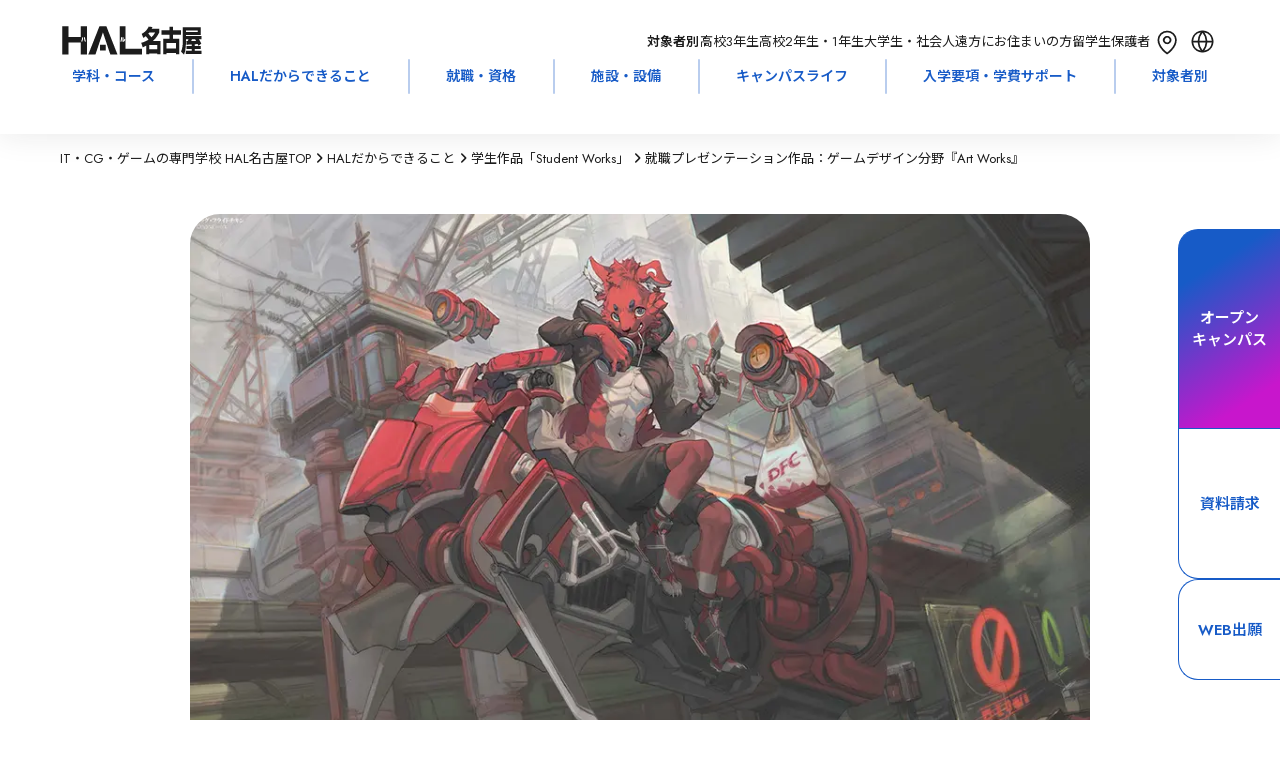

--- FILE ---
content_type: text/html; charset=utf-8
request_url: https://www.hal.ac.jp/nagoya/mind/works/30969?tag%5B%5D=824
body_size: 60842
content:
<!DOCTYPE html><html lang="ja" class="__variable_bb5094 __variable_683e8c __variable_64677c __variable_719d1c __variable_cb5e93"><head prefix="og:http://ogp.me/ns#"><meta charSet="utf-8"/><meta name="viewport" content="width=device-width, initial-scale=1"/><link rel="stylesheet" href="/_next/static/css/0416257f1f8d5770.css" data-precedence="next"/><link rel="stylesheet" href="/_next/static/css/b31acd17e383d72d.css" data-precedence="next"/><link rel="stylesheet" href="/_next/static/css/84ef759faf290ae7.css" data-precedence="next"/><link rel="stylesheet" href="/_next/static/css/a8180f4e1b248911.css" data-precedence="next"/><link rel="stylesheet" href="/_next/static/css/c16c7eb5ed6e86af.css" data-precedence="next"/><link rel="stylesheet" href="/_next/static/css/da5beb5b36d0b139.css" data-precedence="next"/><link rel="stylesheet" href="/_next/static/css/a6f80a46761284b9.css" data-precedence="next"/><link rel="stylesheet" href="/_next/static/css/12abd4ae44549655.css" data-precedence="next"/><link rel="stylesheet" href="/_next/static/css/1db18fd251a2279c.css" data-precedence="next"/><link rel="stylesheet" href="/_next/static/css/f98d5bf6af925490.css" data-precedence="next"/><link rel="stylesheet" href="/_next/static/css/4e1a2ceae5bb62f0.css" data-precedence="next"/><link rel="stylesheet" href="/_next/static/css/127b017656b063d8.css" data-precedence="next"/><link rel="stylesheet" href="/_next/static/css/592f61a0cf877ca7.css" data-precedence="next"/><link rel="stylesheet" href="/_next/static/css/66b6266a649fc2d0.css" data-precedence="next"/><link rel="stylesheet" href="/_next/static/css/b28200f22b2c98d2.css" data-precedence="next"/><link rel="stylesheet" href="/_next/static/css/5e68f05ef953b51e.css" data-precedence="next"/><link rel="preload" as="script" fetchPriority="low" href="/_next/static/chunks/webpack-2803545b4c9ef65d.js"/><script src="/_next/static/chunks/4bd1b696-9909f507f95988b8.js" async=""></script><script src="/_next/static/chunks/5964-fd4a23abf37692ea.js" async=""></script><script src="/_next/static/chunks/main-app-7bd318ff7dcde053.js" async=""></script><script src="/_next/static/chunks/app/layout-19887155482eb3e1.js" async=""></script><script src="/_next/static/chunks/6874-61b4c5756db3a422.js" async=""></script><script src="/_next/static/chunks/2036-69f3be0899417123.js" async=""></script><script src="/_next/static/chunks/4065-1236c8c281be39c2.js" async=""></script><script src="/_next/static/chunks/1460-8c95b0c35979605a.js" async=""></script><script src="/_next/static/chunks/927-abf2ae465f729106.js" async=""></script><script src="/_next/static/chunks/599-9f0cce53f2e19a8a.js" async=""></script><script src="/_next/static/chunks/5151-dd39505cd084f81f.js" async=""></script><script src="/_next/static/chunks/7031-cea8ce2668e7d6a4.js" async=""></script><script src="/_next/static/chunks/3310-4621ddcc94738c87.js" async=""></script><script src="/_next/static/chunks/6158-8e20112cb9558b70.js" async=""></script><script src="/_next/static/chunks/2857-667fd1da46777481.js" async=""></script><script src="/_next/static/chunks/8763-d36d2bdd8f877f40.js" async=""></script><script src="/_next/static/chunks/app/nagoya/mind/works/%5BarticleId%5D/page-f7f81776fd03a7ea.js" async=""></script><script src="/_next/static/chunks/8832-8c39b12e34793109.js" async=""></script><script src="/_next/static/chunks/app/not-found-be7ec7b5d66b46d8.js" async=""></script><link rel="preload" href="https://www.googletagmanager.com/gtm.js?id=GTM-42MB" as="script"/><link rel="preload" href="https://cdn-blocks.karte.io/614f8053e095132a7f6030973b9ccf23/builder.js" as="script"/><meta name="next-size-adjust" content=""/><link rel="alternate" hrefLang="en" lang="en" href="https://www.hal.ac.jp/english"/><link rel="alternate" hrefLang="ko" lang="ko" href="https://www.hal.ac.jp/korean"/><link rel="alternate" hrefLang="zh-Hans" lang="zh-Hans" href="https://www.hal.ac.jp/chinese"/><link rel="alternate" hrefLang="zh-Hant" lang="zh-Hant" href="https://www.hal.ac.jp/tchinese"/><link rel="alternate" hrefLang="vi" lang="vi" href="https://www.hal.ac.jp/vietnamese"/><link rel="alternate" hrefLang="x-default" lang="x-default" href="https://www.hal.ac.jp"/><script>window.__SCHOOL__ = 'hal';</script><script src="/scripts/mediaCodeHandler.js" defer=""></script><script src="/_next/static/chunks/polyfills-42372ed130431b0a.js" noModule=""></script></head><body><div hidden=""><!--$?--><template id="B:0"></template><!--/$--></div><noscript><iframe src="https://www.googletagmanager.com/ns.html?id=GTM-42MB" height="0" width="0" style="display:none;visibility:hidden"></iframe></noscript><div class="HashLinkWrapper_main-wrapper__lBsFM"><div class="styles_common-layout__VQtnH"><header class="LeadHeader_area-header-sp__xJoEH" style="--height:0px;--info-height:0px;left:0px"><div class="UpperHeader_upper-header__JW11p"><div><div><a class="AreaLogoLink_area-logo__wl_9v" href="/nagoya"><svg xmlns="http://www.w3.org/2000/svg" fill="none" aria-label="HAL\u540D\u53E4\u5C4B" role="img" viewBox="0 0 116 24" width="143" height="29"><path fill="CurrentColor" d="M79.39 19.252h-6.61v-3.525h6.61zM67.808 9.846c.597-.361 1.146-.697 1.996-1.393 1.115 1.15 1.916 2.331 2.28 2.835-1.35.858-3.056 1.822-6.014 2.636l1.183 3.724a27 27 0 0 0 2.951-1.368v7.175h2.576v-.74h6.61v.74h2.594V12.364h-6.198c3.16-2.885 4.491-5.67 5.107-6.939v-3.14H74.66c.277-.503.394-.77.665-1.442l-3.056-.36c-1.417 3.17-3.758 4.992-5.84 5.999zm9.765-4.42c-.87 1.398-1.738 2.648-3.056 3.916a28 28 0 0 0-2.63-2.953c.289-.311.418-.479.782-.964h4.904M82.809 7.154h6.715v3.339h-5.261v12.913h2.642v-1.15h7.973v1.15h2.686V10.493h-5.31v-3.34h6.794V3.43h-6.795V.57h-2.73v2.86H82.81zM94.878 18.65h-7.972v-4.583h7.972zM112.806 4.884h-9.691V3.697h9.691zm2.957 9.736c-.72-1.66-1.035-2.157-1.94-3.618h2.175v-2.73h-12.883V7.36h12.266V.949h-14.89v10.805c0 4.98-.585 7.106-1.448 9.463l2.378 2.524c.579-1.436 1.694-4.16 1.694-11.987v-.746h2.027c-.123.398-.246.796-.56 1.486h-1.183l.172 2.947h.807c.549-.031 2.945-.124 3.438-.15v1.213h-4.208v2.524h4.208v1.387h-4.953v2.847h13.128v-2.847h-5.569v-1.387h4.935v-2.524h-4.935v-1.386c1.46-.13 1.811-.174 2.323-.249.283.616.394.864.653 1.536l2.359-1.785zm-5.107-3.444c.351.473.475.665.776 1.163-1.035.1-2.02.149-4.029.149.388-.864.456-1.063.616-1.486h2.921l-.278.174zM46.374 23.517 37.207.26h-5.754l-9.168 23.258h5.902l6.143-18.24 6.136 18.24z"></path><path fill="CurrentColor" d="M36.757 15.584h-4.855v4.694h4.855zM18.676 9.348c.061 1.368.277 2.891.905 3.8l.727-.666c-.117-.174-.388-.578-.567-1.355a10 10 0 0 1-.228-1.897l-.831.118zm-1.627 3.793c.505-.634.936-2.22.936-3.793l-.807-.087c-.012.311-.03 1.045-.228 1.928-.11.485-.283.945-.579 1.324l.684.634zM21.109.259v23.258h-5.15v-9.885H5.824v9.885H.68V.26h5.144v8.747h10.135V.26zM51.378 9.255h-.813v3.88c.16 0 .579.006 1.04-.23.98-.504 1.165-1.517 1.233-1.903l-.77-.423c-.055.398-.154 1.163-.684 1.418V9.255zm-1.3.15h-.813v1.032c0 .317 0 .621-.099 1.131-.117.566-.308.796-.45.957l.641.734c.709-.74.727-2.182.727-2.885v-.963zm16.573 9.363v4.75H48.285V.264h4.763v18.509H66.65z"></path></svg></a></div></div><div class="UpperHeader_targets__7VqaH"><div class="UpperHeader_heading__kpT3F">対象者別：</div><a class="UpperHeader_target__64UJB" href="/nagoya/for/highschool">高校3年生</a><a class="UpperHeader_target__64UJB" href="/nagoya/for/highschool_12">高校2年生・1年生</a><a class="UpperHeader_target__64UJB" href="/nagoya/for/university">大学生・社会人</a><a class="UpperHeader_target__64UJB" href="/nagoya/for/nationwide">遠方にお住まいの方</a><a class="UpperHeader_target__64UJB" href="/nagoya/for/international_student">留学生</a><a class="UpperHeader_target__64UJB" href="/nagoya/for/parents">保護者</a><div class="UpperHeader_menu__g2Bgp"><div class="UpperHeader_icons__t64kJ"><a class="AccessMenu_access__5rRQg" href="/nagoya/access"><svg xmlns="http://www.w3.org/2000/svg" width="35" height="35" fill="none"><path stroke="CurrentColor" stroke-linecap="round" stroke-linejoin="round" stroke-width="1.7" d="M17.15 19.325c.87 0 1.705-.348 2.32-.966a3.31 3.31 0 0 0 0-4.667 3.27 3.27 0 0 0-4.64 0 3.31 3.31 0 0 0 0 4.667c.615.618 1.45.966 2.32.966"></path><path stroke="CurrentColor" stroke-linecap="round" stroke-linejoin="round" stroke-width="1.7" d="M25.9 15.961c0 7.615-8.75 13.539-8.75 13.539S8.4 23.576 8.4 15.961c0-2.244.922-4.395 2.563-5.983C12.603 8.391 14.83 7.5 17.15 7.5s4.547.891 6.188 2.478c1.64 1.588 2.562 3.74 2.562 5.983"></path></svg><div class="AccessMenu_heading__mMxKS">アクセス</div></a><div class="LanguageMenu_language-menu__zf86_"><div class="LanguageMenu_clickable__t1nEt"><svg xmlns="http://www.w3.org/2000/svg" width="35" height="35" fill="none" viewBox="0 0 35 35"><path fill="currentColor" fill-rule="evenodd" d="M15.65 26.616a15.35 15.35 0 0 1-2.967-8.116h-4.43a9.31 9.31 0 0 0 7.397 8.116M8.226 16.8h4.44a15.35 15.35 0 0 1 2.984-8.416A9.305 9.305 0 0 0 8.226 16.8m18.52 1.7a9.31 9.31 0 0 1-7.396 8.116 15.35 15.35 0 0 0 2.967-8.116zm.028-1.7a9.305 9.305 0 0 0-7.424-8.416 15.35 15.35 0 0 1 2.984 8.416zm1.726.7c0 6.075-4.925 11-11 11s-11-4.925-11-11 4.925-11 11-11 11 4.925 11 11m-11-8.722a13.65 13.65 0 0 1 3.132 8.022h-6.264A13.65 13.65 0 0 1 17.5 8.778m0 17.444a13.65 13.65 0 0 1-3.113-7.722h6.226a13.65 13.65 0 0 1-3.113 7.722" clip-rule="evenodd"></path></svg><div class="LanguageMenu_heading__6NVrG">LANGUAGE</div></div><div class="LanguageMenu_language-modal__FF3IT"><div class="LanguageMenu_body__lUCo1"><div class="LanguageMenu_cancel__S4EUV"><svg xmlns="http://www.w3.org/2000/svg" width="35" height="35" fill="none" viewBox="0 0 35 35" class="LanguageMenu_icon__7t6p4"><g filter="url(#filter0_b_5915_103984)"><rect width="35" height="35" fill="#175BC7" rx="17.5"></rect><path fill="#fff" d="M11.52 23.51a.855.855 0 0 1 .003-1.205L22.34 11.488a.845.845 0 0 1 1.199.003.855.855 0 0 1-.003 1.205L12.719 23.513a.845.845 0 0 1-1.2-.003"></path><path fill="#fff" d="M11.459 11.49a.845.845 0 0 1 1.199-.002l10.816 10.817a.855.855 0 0 1 .003 1.204.845.845 0 0 1-1.199.003L11.462 12.696a.855.855 0 0 1-.003-1.205"></path></g><defs><filter id="filter0_b_5915_103984" width="55" height="55" x="-10" y="-10" color-interpolation-filters="sRGB" filterUnits="userSpaceOnUse"><feFlood flood-opacity="0" result="BackgroundImageFix"></feFlood><feGaussianBlur in="BackgroundImageFix" stdDeviation="5"></feGaussianBlur><feComposite in2="SourceAlpha" operator="in" result="effect1_backgroundBlur_5915_103984"></feComposite><feBlend in="SourceGraphic" in2="effect1_backgroundBlur_5915_103984" mode="normal" result="shape"></feBlend></filter></defs></svg></div><div class="LanguageMenu_language__9GGiM">LANGUAGE</div><div class="LanguageMenu_buttons__FUqVW"><div class="LanguageMenu_english__66UxG"><a class="BorderButton_border-button__LRb9A" href="/english">English</a></div><div class="LanguageMenu_chinese__S9fr3"><a class="BorderButton_border-button__LRb9A" href="/chinese">简体中文</a></div><div class="LanguageMenu_tchinese__Y32H0"><a class="BorderButton_border-button__LRb9A" href="/tchinese">繁體中文</a></div><div class="LanguageMenu_korean__gFxsZ"><a class="BorderButton_border-button__LRb9A" href="/korean">한국어</a></div><div class="LanguageMenu_vietnamese__vDoFM"><a class="BorderButton_border-button__LRb9A" href="/vietnamese">Tiếng Việt</a></div></div></div></div></div></div><div class="HamburgerMenu_hamburger-menu__qjZfR"><svg xmlns="http://www.w3.org/2000/svg" width="35" height="35" fill="none" viewBox="0 0 35 35" class="HamburgerMenu_icon__LY_vA"><g filter="url(#filter0_b_5915_103977)"><rect width="35" height="35" fill="#175BC7" rx="17.5"></rect><path fill="#fff" fill-rule="evenodd" d="M8.35 13.983a.85.85 0 0 0 0 1.7h18.3a.85.85 0 1 0 0-1.7zm0 5.334a.85.85 0 0 0 0 1.7h18.3a.85.85 0 0 0 0-1.7z" clip-rule="evenodd"></path></g><defs><filter id="filter0_b_5915_103977" width="55" height="55" x="-10" y="-10" color-interpolation-filters="sRGB" filterUnits="userSpaceOnUse"><feFlood flood-opacity="0" result="BackgroundImageFix"></feFlood><feGaussianBlur in="BackgroundImageFix" stdDeviation="5"></feGaussianBlur><feComposite in2="SourceAlpha" operator="in" result="effect1_backgroundBlur_5915_103977"></feComposite><feBlend in="SourceGraphic" in2="effect1_backgroundBlur_5915_103977" mode="normal" result="shape"></feBlend></filter></defs></svg><dialog class="HamburgerModal_hamburger-modal__JGboP"><div class="HamburgerModal_body__ldhmc"><div class="HamburgerModal_cancel__PHDDA"><svg xmlns="http://www.w3.org/2000/svg" width="35" height="35" fill="none" viewBox="0 0 35 35" class="HamburgerModal_icon__5_G0M"><g filter="url(#filter0_b_5915_103984)"><rect width="35" height="35" fill="#175BC7" rx="17.5"></rect><path fill="#fff" d="M11.52 23.51a.855.855 0 0 1 .003-1.205L22.34 11.488a.845.845 0 0 1 1.199.003.855.855 0 0 1-.003 1.205L12.719 23.513a.845.845 0 0 1-1.2-.003"></path><path fill="#fff" d="M11.459 11.49a.845.845 0 0 1 1.199-.002l10.816 10.817a.855.855 0 0 1 .003 1.204.845.845 0 0 1-1.199.003L11.462 12.696a.855.855 0 0 1-.003-1.205"></path></g><defs><filter id="filter0_b_5915_103984" width="55" height="55" x="-10" y="-10" color-interpolation-filters="sRGB" filterUnits="userSpaceOnUse"><feFlood flood-opacity="0" result="BackgroundImageFix"></feFlood><feGaussianBlur in="BackgroundImageFix" stdDeviation="5"></feGaussianBlur><feComposite in2="SourceAlpha" operator="in" result="effect1_backgroundBlur_5915_103984"></feComposite><feBlend in="SourceGraphic" in2="effect1_backgroundBlur_5915_103984" mode="normal" result="shape"></feBlend></filter></defs></svg></div><div class="HamburgerTarget_targets__Ivuvy"><div class="HamburgerTarget_heading__f3stV">対象者別</div><div class="HamburgerTarget_buttons__ignop"><a class="BorderButton_border-button__LRb9A" href="/nagoya/for/highschool">高校3年生</a><a class="BorderButton_border-button__LRb9A" href="/nagoya/for/highschool_12">高校2年生・1年生</a><a class="BorderButton_border-button__LRb9A" href="/nagoya/for/university">大学生・社会人</a><a class="BorderButton_border-button__LRb9A" href="/nagoya/for/nationwide">遠方にお住まいの方</a><a class="BorderButton_border-button__LRb9A" href="/nagoya/for/international_student">留学生</a><a class="BorderButton_border-button__LRb9A" href="/nagoya/for/parents">保護者</a></div><a class="HamburgerTarget_others__HxU54" href="/nagoya/for">その他の目的の方</a></div><div class="UpperHeader_links__fBRBU"><a class="RightArrowLink_arrow-link__VS4TR" href="/nagoya/course"><div class="RightArrowLink_text__JrzGJ">学科・コース</div><div><svg xmlns="http://www.w3.org/2000/svg" width="19" height="23" fill="none" viewBox="0 0 19 23"><path stroke="#175BC7" stroke-linecap="round" stroke-linejoin="round" stroke-width="2" d="M10.333 7 15 11.5m0 0L10.333 16M15 11.5H4.5"></path></svg></div></a><a class="RightArrowLink_arrow-link__VS4TR" href="/nagoya/mind"><div class="RightArrowLink_text__JrzGJ">HALだからできること</div><div><svg xmlns="http://www.w3.org/2000/svg" width="19" height="23" fill="none" viewBox="0 0 19 23"><path stroke="#175BC7" stroke-linecap="round" stroke-linejoin="round" stroke-width="2" d="M10.333 7 15 11.5m0 0L10.333 16M15 11.5H4.5"></path></svg></div></a><a class="RightArrowLink_arrow-link__VS4TR" href="/nagoya/joblicense"><div class="RightArrowLink_text__JrzGJ">就職・資格</div><div><svg xmlns="http://www.w3.org/2000/svg" width="19" height="23" fill="none" viewBox="0 0 19 23"><path stroke="#175BC7" stroke-linecap="round" stroke-linejoin="round" stroke-width="2" d="M10.333 7 15 11.5m0 0L10.333 16M15 11.5H4.5"></path></svg></div></a><a class="RightArrowLink_arrow-link__VS4TR" href="/nagoya/facilities"><div class="RightArrowLink_text__JrzGJ">施設・設備</div><div><svg xmlns="http://www.w3.org/2000/svg" width="19" height="23" fill="none" viewBox="0 0 19 23"><path stroke="#175BC7" stroke-linecap="round" stroke-linejoin="round" stroke-width="2" d="M10.333 7 15 11.5m0 0L10.333 16M15 11.5H4.5"></path></svg></div></a><a class="RightArrowLink_arrow-link__VS4TR" href="/nagoya/campuslife"><div class="RightArrowLink_text__JrzGJ">キャンパスライフ</div><div><svg xmlns="http://www.w3.org/2000/svg" width="19" height="23" fill="none" viewBox="0 0 19 23"><path stroke="#175BC7" stroke-linecap="round" stroke-linejoin="round" stroke-width="2" d="M10.333 7 15 11.5m0 0L10.333 16M15 11.5H4.5"></path></svg></div></a><a class="RightArrowLink_arrow-link__VS4TR" href="/nagoya/enter"><div class="RightArrowLink_text__JrzGJ">入学要項・学費サポート</div><div><svg xmlns="http://www.w3.org/2000/svg" width="19" height="23" fill="none" viewBox="0 0 19 23"><path stroke="#175BC7" stroke-linecap="round" stroke-linejoin="round" stroke-width="2" d="M10.333 7 15 11.5m0 0L10.333 16M15 11.5H4.5"></path></svg></div></a><a class="RightArrowLink_arrow-link__VS4TR" href="/nagoya/faq"><div class="RightArrowLink_text__JrzGJ">Q&amp;A</div><div><svg xmlns="http://www.w3.org/2000/svg" width="19" height="23" fill="none" viewBox="0 0 19 23"><path stroke="#175BC7" stroke-linecap="round" stroke-linejoin="round" stroke-width="2" d="M10.333 7 15 11.5m0 0L10.333 16M15 11.5H4.5"></path></svg></div></a></div><div class="UpperHeader_cards__xIZir"><a class="SPMenuCardButton_menu-card__OlGhX" href="/request?school=NH"><div class="SPMenuCardButton_text__hDc1E">資料請求</div><svg xmlns="http://www.w3.org/2000/svg" fill="none" viewBox="0 0 40 40" width="30" height="30" class="SPMenuCardButton_icon__StICE"><path fill="CurrentColor" fill-rule="evenodd" d="M20 40c11.046 0 20-8.954 20-20S31.046 0 20 0 0 8.954 0 20s8.954 20 20 20m1.472-26.72a1 1 0 1 0-1.388 1.44L24.522 19H13a1 1 0 1 0 0 2h11.522l-4.438 4.28a1 1 0 0 0 1.388 1.44l6.222-6a1 1 0 0 0 0-1.44z" clip-rule="evenodd"></path></svg></a><a class="SPMenuCardButton_menu-card__OlGhX SPMenuCardButton_-is-colored__O0s1t" href="/nagoya/apply"><div class="SPMenuCardButton_text__hDc1E">オープン
キャンパス</div><svg xmlns="http://www.w3.org/2000/svg" fill="none" viewBox="0 0 40 40" width="30" height="30" class="SPMenuCardButton_icon__StICE SPMenuCardButton_-is-colored__O0s1t"><path fill="CurrentColor" fill-rule="evenodd" d="M20 40c11.046 0 20-8.954 20-20S31.046 0 20 0 0 8.954 0 20s8.954 20 20 20m1.472-26.72a1 1 0 1 0-1.388 1.44L24.522 19H13a1 1 0 1 0 0 2h11.522l-4.438 4.28a1 1 0 0 0 1.388 1.44l6.222-6a1 1 0 0 0 0-1.44z" clip-rule="evenodd"></path></svg></a><a class="SPMenuCardButton_menu-card__OlGhX" href="/nagoya/access"><div class="SPMenuCardButton_text__hDc1E">問合せ・
アクセス</div><svg xmlns="http://www.w3.org/2000/svg" fill="none" viewBox="0 0 40 40" width="30" height="30" class="SPMenuCardButton_icon__StICE"><path fill="CurrentColor" fill-rule="evenodd" d="M20 40c11.046 0 20-8.954 20-20S31.046 0 20 0 0 8.954 0 20s8.954 20 20 20m1.472-26.72a1 1 0 1 0-1.388 1.44L24.522 19H13a1 1 0 1 0 0 2h11.522l-4.438 4.28a1 1 0 0 0 1.388 1.44l6.222-6a1 1 0 0 0 0-1.44z" clip-rule="evenodd"></path></svg></a><a class="SPMenuCardButton_menu-card__OlGhX" target="_blank" href="/webentry"><div class="SPMenuCardButton_text__hDc1E">WEB出願</div><svg xmlns="http://www.w3.org/2000/svg" fill="none" viewBox="0 0 40 40" width="30" height="30" class="SPMenuCardButton_icon__StICE"><path fill="CurrentColor" fill-rule="evenodd" d="M20 40c11.046 0 20-8.954 20-20S31.046 0 20 0 0 8.954 0 20s8.954 20 20 20m1.472-26.72a1 1 0 1 0-1.388 1.44L24.522 19H13a1 1 0 1 0 0 2h11.522l-4.438 4.28a1 1 0 0 0 1.388 1.44l6.222-6a1 1 0 0 0 0-1.44z" clip-rule="evenodd"></path></svg></a></div><div class="AreaHeaderSearchBox_searchbox-container___UYkj"><div class="AreaHeaderSearchBox_inputcontainer__FGTdJ"><svg xmlns="http://www.w3.org/2000/svg" width="24" height="24" fill="none" viewBox="0 0 24 24" class="AreaHeaderSearchBox_icon__mXp2X"><path stroke="currentColor" stroke-linecap="round" stroke-linejoin="round" stroke-width="1.5" d="m19 19-3.344-3.344m1.789-4.434a6.222 6.222 0 1 1-12.445 0 6.222 6.222 0 0 1 12.445 0"></path></svg><input type="text" placeholder="キーワードで検索" class="AreaHeaderSearchBox_textinput__dlLjs" value=""/></div></div></div></dialog></div></div></div></div><div class="LeadHeader_global-nav__6ARo4"><div class="GlobalNavigator_global-navigator__LgqxV"><div class="GlobalNavigator_navigator__kGUIv"><a class="GlobalNavigator_item__Qs6hq" href="/nagoya/course">学科・コース</a><div class="GlobalNavigator_childrenWrapper__nh6TS"><div class="GlobalNavigator_children__tDFVk"><div class="TwoColumnsNavigation_two-columns___n48B TwoColumnsNavigation_has-children-title__mh4PB"><div class="TwoColumnsNavigation_heading__6xTXr">GAME</div><div class="TwoColumnsNavigation_children__zL2zd"><div class="TwoColumnsNavigation_child__CLJp7"><div class="TwoColumnsNavigation_child-title__jXsAe">昼間部 4年制</div><div class="TwoColumnsNavigation_links__b4v6w"><a class="TwoColumnsNavigation_link__bHLrt" target="_self" href="/nagoya/course/game_design"><p>ゲーム4年制学科 ゲームデザインコース</p></a><a class="TwoColumnsNavigation_link__bHLrt" target="_self" href="/nagoya/course/game_planning"><p>ゲーム4年制学科 ゲーム企画コースⅠ・Ⅱ</p></a><a class="TwoColumnsNavigation_link__bHLrt" target="_self" href="/nagoya/course/game_make"><p>ゲーム4年制学科 ゲーム制作コースⅠ・Ⅱ</p></a></div></div><div class="TwoColumnsNavigation_child__CLJp7"><div class="TwoColumnsNavigation_child-title__jXsAe">昼間部 2年制</div><div class="TwoColumnsNavigation_links__b4v6w"><a class="TwoColumnsNavigation_link__bHLrt" target="_self" href="/nagoya/course/twoyear_game"><p>ゲーム学科</p></a></div></div><div class="TwoColumnsNavigation_child__CLJp7"><div class="TwoColumnsNavigation_child-title__jXsAe">夜間部</div><div class="TwoColumnsNavigation_links__b4v6w"><a class="TwoColumnsNavigation_link__bHLrt" target="_self" href="/nagoya/course/night_game"><p>ゲーム学科 2年制 [専門課程コース]</p></a><a class="TwoColumnsNavigation_link__bHLrt" target="_self" href="/nagoya/course/night_free_plan"><p>科目別フリープラン 1ヶ月〜</p></a></div></div></div></div><div class="TwoColumnsNavigation_two-columns___n48B TwoColumnsNavigation_has-children-title__mh4PB"><div class="TwoColumnsNavigation_heading__6xTXr">CG / ANIMATION</div><div class="TwoColumnsNavigation_children__zL2zd"><div class="TwoColumnsNavigation_child__CLJp7"><div class="TwoColumnsNavigation_child-title__jXsAe">昼間部 4年制</div><div class="TwoColumnsNavigation_links__b4v6w"><a class="TwoColumnsNavigation_link__bHLrt" target="_self" href="/nagoya/course/cg_movie"><p>CG・デザイン・アニメ4年制学科 CG映像コースⅠ・Ⅱ</p></a><a class="TwoColumnsNavigation_link__bHLrt" target="_self" href="/nagoya/course/cg_design"><p>CG・デザイン・アニメ4年制学科 グラフィックデザイン・イラストコースⅠ・Ⅱ</p></a><a class="TwoColumnsNavigation_link__bHLrt" target="_self" href="/nagoya/course/anime_illust"><p>CG・デザイン・アニメ4年制学科 アニメーションコースⅠ・Ⅱ</p></a></div></div><div class="TwoColumnsNavigation_child__CLJp7"><div class="TwoColumnsNavigation_child-title__jXsAe">昼間部 2年制</div><div class="TwoColumnsNavigation_links__b4v6w"><a class="TwoColumnsNavigation_link__bHLrt" target="_self" href="/nagoya/course/twoyear_cg"><p>CG学科</p></a></div></div><div class="TwoColumnsNavigation_child__CLJp7"><div class="TwoColumnsNavigation_child-title__jXsAe">夜間部</div><div class="TwoColumnsNavigation_links__b4v6w"><a class="TwoColumnsNavigation_link__bHLrt" target="_self" href="/nagoya/course/night_cg"><p>CG映像学科 2年制 [専門課程コース]</p></a><a class="TwoColumnsNavigation_link__bHLrt" target="_self" href="/nagoya/course/night_graphic"><p>グラフィックデザイン学科 2年制 [専門課程コース]</p></a><a class="TwoColumnsNavigation_link__bHLrt" target="_self" href="/nagoya/course/night_free_plan"><p>科目別フリープラン 1ヶ月〜</p></a></div></div></div></div><div class="TwoColumnsNavigation_two-columns___n48B TwoColumnsNavigation_has-children-title__mh4PB"><div class="TwoColumnsNavigation_heading__6xTXr">MUSIC</div><div class="TwoColumnsNavigation_children__zL2zd"><div class="TwoColumnsNavigation_child__CLJp7"><div class="TwoColumnsNavigation_child-title__jXsAe">昼間部 4年制</div><div class="TwoColumnsNavigation_links__b4v6w"><a class="TwoColumnsNavigation_link__bHLrt" target="_self" href="/nagoya/course/music"><p>ミュージック学科</p></a></div></div><div class="TwoColumnsNavigation_child__CLJp7"><div class="TwoColumnsNavigation_child-title__jXsAe">昼間部 2年制</div><div class="TwoColumnsNavigation_links__b4v6w"><a class="TwoColumnsNavigation_link__bHLrt" target="_self" href="/nagoya/course/twoyear_music"><p>ミュージック学科</p></a></div></div></div></div><div class="TwoColumnsNavigation_two-columns___n48B TwoColumnsNavigation_has-children-title__mh4PB"><div class="TwoColumnsNavigation_heading__6xTXr">CAR DESIGN</div><div class="TwoColumnsNavigation_children__zL2zd"><div class="TwoColumnsNavigation_child__CLJp7"><div class="TwoColumnsNavigation_child-title__jXsAe">昼間部 4年制</div><div class="TwoColumnsNavigation_links__b4v6w"><a class="TwoColumnsNavigation_link__bHLrt" target="_self" href="/nagoya/course/car_design"><p>カーデザイン学科</p></a></div></div></div></div><div class="TwoColumnsNavigation_two-columns___n48B TwoColumnsNavigation_has-children-title__mh4PB"><div class="TwoColumnsNavigation_heading__6xTXr">IT / WEB / AI</div><div class="TwoColumnsNavigation_children__zL2zd"><div class="TwoColumnsNavigation_child__CLJp7"><div class="TwoColumnsNavigation_child-title__jXsAe">昼間部 4年制</div><div class="TwoColumnsNavigation_links__b4v6w"><a class="TwoColumnsNavigation_link__bHLrt" target="_self" href="/nagoya/course/info_manage"><p>高度情報学科 高度ITコースⅠ・Ⅱ</p></a><a class="TwoColumnsNavigation_link__bHLrt" target="_self" href="/nagoya/course/web_dev"><p>高度情報学科 WEB開発コースⅠ・Ⅱ</p></a><a class="TwoColumnsNavigation_link__bHLrt" target="_self" href="/nagoya/course/ai"><p>高度情報学科 AIシステム開発コースⅠ・Ⅱ</p></a></div></div><div class="TwoColumnsNavigation_child__CLJp7"><div class="TwoColumnsNavigation_child-title__jXsAe">昼間部 2年制</div><div class="TwoColumnsNavigation_links__b4v6w"><a class="TwoColumnsNavigation_link__bHLrt" target="_self" href="/nagoya/course/twoyear_info_process"><p>情報処理学科</p></a><a class="TwoColumnsNavigation_link__bHLrt" target="_self" href="/nagoya/course/twoyear_internet"><p>WEB学科</p></a></div></div><div class="TwoColumnsNavigation_child__CLJp7"><div class="TwoColumnsNavigation_child-title__jXsAe">昼間部 1年制</div><div class="TwoColumnsNavigation_links__b4v6w"><a class="TwoColumnsNavigation_link__bHLrt" target="_self" href="/nagoya/course/oneyear_license"><p>国家資格学科</p></a></div></div><div class="TwoColumnsNavigation_child__CLJp7"><div class="TwoColumnsNavigation_child-title__jXsAe">夜間部</div><div class="TwoColumnsNavigation_links__b4v6w"><a class="TwoColumnsNavigation_link__bHLrt" target="_self" href="/nagoya/course/night_web"><p>WEBデザイン学科 2年制 [専門課程コース]</p></a><a class="TwoColumnsNavigation_link__bHLrt" target="_self" href="/nagoya/course/night_it"><p>ネットワーク学科 2年制 [専門課程コース]</p></a><a class="TwoColumnsNavigation_link__bHLrt" target="_self" href="/nagoya/course/night_system"><p>情報処理学科 2年制 [専門課程コース]</p></a><a class="TwoColumnsNavigation_link__bHLrt" target="_self" href="/nagoya/course/night_free_plan"><p>科目別フリープラン 1ヶ月〜</p></a><a class="TwoColumnsNavigation_link__bHLrt" target="_self" href="/nagoya/course/night_license"><p>国家資格・ベンダー資格取得講座 1〜3ヶ月</p></a></div></div><div class="TwoColumnsNavigation_child__CLJp7"><div class="TwoColumnsNavigation_child-title__jXsAe">土曜日</div><div class="TwoColumnsNavigation_links__b4v6w"><a class="TwoColumnsNavigation_link__bHLrt" target="_self" href="/nagoya/course/saturday_license"><p>国家資格取得講座 6ヶ月（5月/11月入学）</p></a></div></div></div></div><div class="TwoColumnsNavigation_two-columns___n48B TwoColumnsNavigation_has-children-title__mh4PB"><div class="TwoColumnsNavigation_heading__6xTXr">パリ校留学 / 専科</div><div class="TwoColumnsNavigation_children__zL2zd"><div class="TwoColumnsNavigation_child__CLJp7"><div class="TwoColumnsNavigation_child-title__jXsAe">留学生</div><div class="TwoColumnsNavigation_links__b4v6w"><a class="TwoColumnsNavigation_link__bHLrt" target="_self" href="/nagoya/course/paris"><p>パリ校留学コース 1年制</p></a></div></div><div class="TwoColumnsNavigation_child__CLJp7"><div class="TwoColumnsNavigation_child-title__jXsAe">在校生</div><div class="TwoColumnsNavigation_links__b4v6w"><a class="TwoColumnsNavigation_link__bHLrt" target="_self" href="/nagoya/course/senka"><p>専科</p></a></div></div></div></div></div></div><div class="GlobalNavigator_separator__fArNt"></div><a class="GlobalNavigator_item__Qs6hq" href="/nagoya/mind">HALだからできること</a><div class="GlobalNavigator_childrenWrapper__nh6TS"><div class="GlobalNavigator_children__tDFVk"><div class="TwoColumnsNavigation_two-columns___n48B"><div class="TwoColumnsNavigation_heading__6xTXr">ZEROからPROにする教育環境</div><div class="TwoColumnsNavigation_children__zL2zd"><div class="TwoColumnsNavigation_child__CLJp7"><div class="TwoColumnsNavigation_links__b4v6w"><a class="TwoColumnsNavigation_link__bHLrt" target="_self" href="/nagoya/mind/system"><p>独自の教育システム</p></a><a class="TwoColumnsNavigation_link__bHLrt" target="_self" href="/nagoya/mind/global"><p>地球サイズの教育ネットワーク環境</p></a><a class="TwoColumnsNavigation_link__bHLrt" target="_self" href="/nagoya/mind/voice"><p>HALを選んだ「先輩の声」</p></a></div></div></div></div><div class="TwoColumnsNavigation_two-columns___n48B"><div class="TwoColumnsNavigation_heading__6xTXr">業界直結の教育</div><div class="TwoColumnsNavigation_children__zL2zd"><div class="TwoColumnsNavigation_child__CLJp7"><div class="TwoColumnsNavigation_links__b4v6w"><a class="TwoColumnsNavigation_link__bHLrt" target="_self" href="/nagoya/mind/special"><p>プロが直接指導『スペシャルゼミ』</p></a><a class="TwoColumnsNavigation_link__bHLrt" target="_self" href="/nagoya/mind/case_study"><p>『産学直結ケーススタディ』</p></a></div></div></div></div><div class="TwoColumnsNavigation_two-columns___n48B"><div class="TwoColumnsNavigation_heading__6xTXr">HALの実力</div><div class="TwoColumnsNavigation_children__zL2zd"><div class="TwoColumnsNavigation_child__CLJp7"><div class="TwoColumnsNavigation_links__b4v6w"><a class="TwoColumnsNavigation_link__bHLrt" target="_self" href="/nagoya/mind/contest"><p>圧倒的な「コンテスト実績」</p></a><a class="TwoColumnsNavigation_link__bHLrt" target="_self" href="/nagoya/mind/works"><p>学生作品「Student Works」</p></a></div></div></div></div><div class="TwoColumnsNavigation_two-columns___n48B"><div class="TwoColumnsNavigation_heading__6xTXr">学校紹介</div><div class="TwoColumnsNavigation_children__zL2zd"><div class="TwoColumnsNavigation_child__CLJp7"><div class="TwoColumnsNavigation_links__b4v6w"><a class="TwoColumnsNavigation_link__bHLrt" target="_self" href="/nagoya/mind/about"><p>HALについて</p></a><a class="TwoColumnsNavigation_link__bHLrt" target="_self" href="/nagoya/mind/history"><p>沿革</p></a><a class="TwoColumnsNavigation_link__bHLrt" target="_self" href="/nagoya/mind/media"><p>TVCM</p></a></div></div></div></div></div></div><div class="GlobalNavigator_separator__fArNt"></div><a class="GlobalNavigator_item__Qs6hq" href="/nagoya/joblicense">就職・資格</a><div class="GlobalNavigator_childrenWrapper__nh6TS"><div class="GlobalNavigator_children__tDFVk"><div class="TwoColumnsNavigation_two-columns___n48B"><div class="TwoColumnsNavigation_heading__6xTXr">就職について</div><div class="TwoColumnsNavigation_children__zL2zd"><div class="TwoColumnsNavigation_child__CLJp7"><div class="TwoColumnsNavigation_links__b4v6w"><a class="TwoColumnsNavigation_link__bHLrt" target="_self" href="/nagoya/joblicense/support"><p>独自の就職システム</p></a><a class="TwoColumnsNavigation_link__bHLrt" target="_self" href="/nagoya/joblicense/data"><p>卒業生の就職先・就職データ</p></a><a class="TwoColumnsNavigation_link__bHLrt" target="_self" href="/nagoya/joblicense/naitei"><p>内定速報</p></a></div></div></div></div><div class="TwoColumnsNavigation_two-columns___n48B"><div class="TwoColumnsNavigation_heading__6xTXr">資格について</div><div class="TwoColumnsNavigation_children__zL2zd"><div class="TwoColumnsNavigation_child__CLJp7"><div class="TwoColumnsNavigation_links__b4v6w"><a class="TwoColumnsNavigation_link__bHLrt" target="_self" href="/nagoya/joblicense/license"><p>資格・検定対策</p></a></div></div></div></div></div></div><div class="GlobalNavigator_separator__fArNt"></div><a class="GlobalNavigator_item__Qs6hq" href="/nagoya/facilities">施設・設備</a><div class="GlobalNavigator_childrenWrapper__nh6TS"><div class="GlobalNavigator_children__tDFVk"></div></div><div class="GlobalNavigator_separator__fArNt"></div><a class="GlobalNavigator_item__Qs6hq" href="/nagoya/campuslife">キャンパスライフ</a><div class="GlobalNavigator_childrenWrapper__nh6TS"><div class="GlobalNavigator_children__tDFVk"><div class="TwoColumnsNavigation_two-columns___n48B"><div class="TwoColumnsNavigation_heading__6xTXr">学生生活を知る</div><div class="TwoColumnsNavigation_children__zL2zd"><div class="TwoColumnsNavigation_child__CLJp7"><div class="TwoColumnsNavigation_links__b4v6w"><a class="TwoColumnsNavigation_link__bHLrt" target="_blank" href="/nagoya/campuslife/ms"><p>未来創造展（MODE × HAL卒業制作・発表展）</p><svg xmlns="http://www.w3.org/2000/svg" width="22" height="22" fill="none" viewBox="0 0 20 21"><path stroke="currentColor" stroke-linecap="round" stroke-linejoin="round" stroke-width="1.2" d="M9.6 6.2h-4A1.6 1.6 0 0 0 4 7.8v7.1a1.6 1.6 0 0 0 1.6 1.6h7.1a1.6 1.6 0 0 0 1.6-1.6v-4M10 11l6-6.5m0 0h-4m4 0v4"></path></svg></a><a class="TwoColumnsNavigation_link__bHLrt" target="_self" href="/nagoya/campuslife/dailylife"><p>学生の1日</p></a></div></div></div></div></div></div><div class="GlobalNavigator_separator__fArNt"></div><a class="GlobalNavigator_item__Qs6hq" href="/nagoya/enter">入学要項・学費サポート</a><div class="GlobalNavigator_childrenWrapper__nh6TS"><div class="GlobalNavigator_children__tDFVk"><div class="TwoColumnsNavigation_two-columns___n48B"><div class="TwoColumnsNavigation_heading__6xTXr">昼間部 入学要項</div><div class="TwoColumnsNavigation_children__zL2zd"><div class="TwoColumnsNavigation_child__CLJp7"><div class="TwoColumnsNavigation_links__b4v6w"><a class="TwoColumnsNavigation_link__bHLrt" target="_self" href="/nagoya/enter/daytime/flow"><p>募集学科・入学区分・スケジュール</p></a><a class="TwoColumnsNavigation_link__bHLrt" target="_self" href="/nagoya/enter/daytime/ao"><p>AO入学</p></a><a class="TwoColumnsNavigation_link__bHLrt" target="_self" href="/nagoya/enter/daytime/recommend"><p>推薦入学</p></a><a class="TwoColumnsNavigation_link__bHLrt" target="_self" href="/nagoya/enter/daytime/designate"><p>一般入学</p></a><a class="TwoColumnsNavigation_link__bHLrt" target="_self" href="/nagoya/enter/daytime/transfer"><p>編入学</p></a><a class="TwoColumnsNavigation_link__bHLrt" target="_self" href="/nagoya/enter/daytime/formality"><p>学費・入学手続き</p></a><a class="TwoColumnsNavigation_link__bHLrt" target="_self" href="/nagoya/enter/example#昼間部"><p>願書・エントリーシート記入例</p></a></div></div></div></div><div class="TwoColumnsNavigation_two-columns___n48B"><div class="TwoColumnsNavigation_heading__6xTXr">夜間部・土曜コース入学要項</div><div class="TwoColumnsNavigation_children__zL2zd"><div class="TwoColumnsNavigation_child__CLJp7"><div class="TwoColumnsNavigation_links__b4v6w"><a class="TwoColumnsNavigation_link__bHLrt" target="_self" href="/nagoya/enter/nighttime/night_s"><p>【夜間部】専門課程コース</p></a><a class="TwoColumnsNavigation_link__bHLrt" target="_self" href="/nagoya/enter/nighttime/night_f"><p>【夜間部】科目別フリープラン</p></a><a class="TwoColumnsNavigation_link__bHLrt" target="_self" href="/nagoya/enter/nighttime/night_license"><p>【夜間部】国家資格・ベンダー資格取得講座</p></a><a class="TwoColumnsNavigation_link__bHLrt" target="_self" href="/nagoya/enter/nighttime/saturday"><p>【土曜コース】国家資格取得講座</p></a><a class="TwoColumnsNavigation_link__bHLrt" target="_self" href="/nagoya/enter/example#夜間部/土曜コース"><p>願書・エントリーシート記入例</p></a></div></div></div></div><div class="TwoColumnsNavigation_two-columns___n48B"><div class="TwoColumnsNavigation_heading__6xTXr">入学希望の留学生の方へ</div><div class="TwoColumnsNavigation_children__zL2zd"><div class="TwoColumnsNavigation_child__CLJp7"><div class="TwoColumnsNavigation_links__b4v6w"><a class="TwoColumnsNavigation_link__bHLrt" target="_self" href="/nagoya/enter/international_student"><p>日本に在住の場合</p></a><a class="TwoColumnsNavigation_link__bHLrt" target="_self" href="/nagoya/enter/international_student_os"><p>自国（日本以外）に在住の場合</p></a></div></div></div></div><div class="TwoColumnsNavigation_two-columns___n48B"><div class="TwoColumnsNavigation_heading__6xTXr">学費・住まいのサポート</div><div class="TwoColumnsNavigation_children__zL2zd"><div class="TwoColumnsNavigation_child__CLJp7"><div class="TwoColumnsNavigation_links__b4v6w"><a class="TwoColumnsNavigation_link__bHLrt" target="_self" href="/nagoya/enter/scholarship"><p>奨学金・学費サポート</p></a><a class="TwoColumnsNavigation_link__bHLrt" target="_self" href="/nagoya/enter/house"><p>寮・アパートマンションサポート</p></a></div></div></div></div></div></div><div class="GlobalNavigator_separator__fArNt"></div><a class="GlobalNavigator_item__Qs6hq" href="/nagoya/for">対象者別</a><div class="GlobalNavigator_childrenWrapper__nh6TS"><div class="GlobalNavigator_children__tDFVk"><div class="TwoColumnsNavigation_two-columns___n48B"><div class="TwoColumnsNavigation_heading__6xTXr">入学を検討されている方へ</div><div class="TwoColumnsNavigation_children__zL2zd"><div class="TwoColumnsNavigation_child__CLJp7"><div class="TwoColumnsNavigation_links__b4v6w"><a class="TwoColumnsNavigation_link__bHLrt" target="_self" href="/nagoya/for/highschool"><p>高校3年生の皆さまへ</p></a><a class="TwoColumnsNavigation_link__bHLrt" target="_self" href="/nagoya/for/highschool_12"><p>高校2年生、1年生の皆さまへ</p></a><a class="TwoColumnsNavigation_link__bHLrt" target="_self" href="/nagoya/for/university"><p>大学生・社会人の皆さまへ</p></a><a class="TwoColumnsNavigation_link__bHLrt" target="_self" href="/nagoya/for/nationwide"><p>遠方にお住まいの皆さまへ</p></a><a class="TwoColumnsNavigation_link__bHLrt" target="_self" href="/nagoya/for/international_student"><p>留学生の皆さまへ</p></a><a class="TwoColumnsNavigation_link__bHLrt" target="_self" href="/nagoya/for/parents"><p>保護者の皆さまへ</p></a></div></div></div></div><div class="TwoColumnsNavigation_two-columns___n48B"><div class="TwoColumnsNavigation_heading__6xTXr">その他の目的の方へ</div><div class="TwoColumnsNavigation_children__zL2zd"><div class="TwoColumnsNavigation_child__CLJp7"><div class="TwoColumnsNavigation_links__b4v6w"><a class="TwoColumnsNavigation_link__bHLrt" target="_self" href="/nagoya/for/graduate"><p>卒業生の皆さまへ</p></a><a class="TwoColumnsNavigation_link__bHLrt" target="_self" href="/nagoya/for/portal"><p>在校生の皆さまへ</p></a><a class="TwoColumnsNavigation_link__bHLrt" target="_self" href="/nagoya/for/schoolinfo"><p>在校生の保護者の皆さまへ</p></a><a class="TwoColumnsNavigation_link__bHLrt" target="_self" href="/nagoya/for/company"><p>企業の採用ご担当者様へ</p></a><a class="TwoColumnsNavigation_link__bHLrt" target="_blank" href="https://www.nkz.ac.jp/media"><p>メディアの皆さまへ</p><svg xmlns="http://www.w3.org/2000/svg" width="22" height="22" fill="none" viewBox="0 0 20 21"><path stroke="currentColor" stroke-linecap="round" stroke-linejoin="round" stroke-width="1.2" d="M9.6 6.2h-4A1.6 1.6 0 0 0 4 7.8v7.1a1.6 1.6 0 0 0 1.6 1.6h7.1a1.6 1.6 0 0 0 1.6-1.6v-4M10 11l6-6.5m0 0h-4m4 0v4"></path></svg></a><a class="TwoColumnsNavigation_link__bHLrt" target="_self" href="/nagoya/recruit"><p>教員採用情報</p></a></div></div></div></div></div></div><div class="GlobalNavigator_separator__fArNt"></div></div></div></div><div class="LeadHeader_is-hidden__SDGFc LeadHeader_-limit-course-height__a3xMe"></div></header><div class="LeadHeader_dummy-pc-header__ZQhjN"></div><div class="styles_top__bpF6H"><nav id="breadcrumbs"><div class="BreadCrumbList_breadcrumb-container__amomU"><ol itemScope="" itemType="http://schema.org/BreadcrumbList" class="BreadCrumbList_list__mM47L"><li class="BreadCrumbList_wrapper__GbDy8" itemProp="itemListElement" itemScope="" itemType="http://schema.org/ListItem"><a class="BreadCrumbList_link__5arax" itemProp="item" href="/nagoya"><span itemProp="name">IT・CG・ゲームの専門学校 HAL名古屋TOP</span></a><meta itemProp="position" content="1"/></li><svg xmlns="http://www.w3.org/2000/svg" fill="none" viewBox="0 0 22 22" width="16" height="16"><path stroke="currentColor" stroke-linecap="round" stroke-linejoin="round" stroke-width="2" d="m9.25 5.5 5.5 5.5-5.5 5.5"></path></svg><li class="BreadCrumbList_wrapper__GbDy8" itemProp="itemListElement" itemScope="" itemType="http://schema.org/ListItem"><a class="BreadCrumbList_link__5arax" itemProp="item" href="/nagoya/mind"><span itemProp="name">HALだからできること</span></a><meta itemProp="position" content="2"/></li><svg xmlns="http://www.w3.org/2000/svg" fill="none" viewBox="0 0 22 22" width="16" height="16"><path stroke="currentColor" stroke-linecap="round" stroke-linejoin="round" stroke-width="2" d="m9.25 5.5 5.5 5.5-5.5 5.5"></path></svg><li class="BreadCrumbList_wrapper__GbDy8" itemProp="itemListElement" itemScope="" itemType="http://schema.org/ListItem"><a class="BreadCrumbList_link__5arax" itemProp="item" href="/nagoya/mind/works"><span itemProp="name">学生作品「Student Works」</span></a><meta itemProp="position" content="3"/></li><svg xmlns="http://www.w3.org/2000/svg" fill="none" viewBox="0 0 22 22" width="16" height="16"><path stroke="currentColor" stroke-linecap="round" stroke-linejoin="round" stroke-width="2" d="m9.25 5.5 5.5 5.5-5.5 5.5"></path></svg><li class="BreadCrumbList_wrapper__GbDy8" itemProp="itemListElement" itemScope="" itemType="http://schema.org/ListItem"><p itemProp="name">就職プレゼンテーション作品：ゲームデザイン分野『Art Works』</p><meta itemProp="position" content="4"/></li></ol></div></nav></div><main class="styles_content__M8CM0"><div class="NewsDetailPage_news-topics-detail-contents__E4elm"><div class="NewsListLink_list-link-container__JDUZo"><svg xmlns="http://www.w3.org/2000/svg" fill="none" viewBox="0 0 22 22" width="16" height="16"><path stroke="currentColor" stroke-linecap="round" stroke-linejoin="round" stroke-width="2" d="M12.75 16.5 7.25 11l5.5-5.5"></path></svg><a target="_self" class="TextLink_text-link__ypmMD" href="/nagoya/mind/works"><p class="TextLink_text__UH6Lw TextLink_-no-underline__whg_T">学生作品「Student Works」</p></a></div><div class="BasicInfoSection_basic-info-section-container__HlHSX"><img alt="" data-iw="true" decoding="async" data-nimg="fill" class="BasicInfoSection_image__8htO3" style="position:absolute;height:100%;width:100%;left:0;top:0;right:0;bottom:0;color:transparent" src="[data-uri]"/><div class="BasicInfoSection_contents__aKHem"><div class="BasicInfoSection_heading__yGwUA"><div class="BasicInfoHeading_subheading__VckYm"><p class="BasicInfoHeading_field__M_OVE BasicInfoHeading_-field-black__FZ3od">学生作品</p><p class="BasicInfoHeading_date__i3lnd">2021.3.31</p></div><h1 class="BasicInfoHeading_title__mVXVk">就職プレゼンテーション作品：ゲームデザイン分野『Art Works』</h1></div></div></div><div class="ArticleSection_article-container__jAIEE"><div class="DynamicSmallHeadingImage_smallheading-image-container__EmA6F"><p class="DynamicSmallHeadingImage_body__V62WB">この作品は、2020年度 就職作品プレゼンテーション出展作品です。</p></div><div class="DynamicSmallHeadingImage_smallheading-image-container__EmA6F"><h4 class="DynamicSmallHeadingImage_heading__hEItQ">作品分野</h4><p class="DynamicSmallHeadingImage_body__V62WB">ゲームデザイン</p></div><div class="DynamicSmallHeadingImage_smallheading-image-container__EmA6F"><h4 class="DynamicSmallHeadingImage_heading__hEItQ">作者名</h4><p class="DynamicSmallHeadingImage_body__V62WB">羅 宇培／ゲーム4年制学科 ゲームデザインコース</p></div><div class="DynamicSmallHeadingImage_smallheading-image-container__EmA6F"><h4 class="DynamicSmallHeadingImage_heading__hEItQ">開発環境・使用ツール</h4><p class="DynamicSmallHeadingImage_body__V62WB">Photoshop、ペイントツールSAI</p></div><div><ul class="DynamicNewsSmallImage_small-image-parts__wR340"><li class="DynamicNewsSmallImage_small-image__VSG3t"><div class="DynamicNewsSmallImage_imageframe__5ehAv"><div class="SmallImage_small-image__C0oRl SmallImage_-pointer__eMTgF SmallImage_-gray__QsAUe"><img alt="" loading="lazy" width="284" height="159" decoding="async" data-nimg="1" class="SmallImage_image__Cm8oJ" style="color:transparent" srcSet="https://nkz-prd.imagewave.pictures/vLGpk2xPtqPprcoESnFrqE?width=384 1x, https://nkz-prd.imagewave.pictures/vLGpk2xPtqPprcoESnFrqE?width=640 2x" src="https://nkz-prd.imagewave.pictures/vLGpk2xPtqPprcoESnFrqE?width=640"/><div class="SmallImage_zoom__uCZSp"><svg xmlns="http://www.w3.org/2000/svg" fill="none" viewBox="0 0 16 16" width="14" height="14" class="SmallImage_icon__TXPbp"><path stroke="currentColor" stroke-linecap="round" stroke-linejoin="round" stroke-width="1.2" d="M9.944 7.222H4.5M7.222 4.5v5.444M15 15l-3.344-3.344m1.788-4.434A6.222 6.222 0 1 1 1 7.222a6.222 6.222 0 0 1 12.445 0"></path></svg></div></div></div><p class="DynamicNewsSmallImage_caption___r93r">Art Works
就職作品プレゼンテーション
ゲームデザイン</p></li><li class="DynamicNewsSmallImage_small-image__VSG3t"><div class="DynamicNewsSmallImage_imageframe__5ehAv"><div class="SmallImage_small-image__C0oRl SmallImage_-pointer__eMTgF SmallImage_-gray__QsAUe"><img alt="" loading="lazy" width="284" height="159" decoding="async" data-nimg="1" class="SmallImage_image__Cm8oJ" style="color:transparent" srcSet="https://nkz-prd.imagewave.pictures/zDG3BtYuosAxbGiGrwaZpT?width=384 1x, https://nkz-prd.imagewave.pictures/zDG3BtYuosAxbGiGrwaZpT?width=640 2x" src="https://nkz-prd.imagewave.pictures/zDG3BtYuosAxbGiGrwaZpT?width=640"/><div class="SmallImage_zoom__uCZSp"><svg xmlns="http://www.w3.org/2000/svg" fill="none" viewBox="0 0 16 16" width="14" height="14" class="SmallImage_icon__TXPbp"><path stroke="currentColor" stroke-linecap="round" stroke-linejoin="round" stroke-width="1.2" d="M9.944 7.222H4.5M7.222 4.5v5.444M15 15l-3.344-3.344m1.788-4.434A6.222 6.222 0 1 1 1 7.222a6.222 6.222 0 0 1 12.445 0"></path></svg></div></div></div><p class="DynamicNewsSmallImage_caption___r93r">Art Works
就職作品プレゼンテーション
ゲームデザイン</p></li><li class="DynamicNewsSmallImage_small-image__VSG3t"><div class="DynamicNewsSmallImage_imageframe__5ehAv"><div class="SmallImage_small-image__C0oRl SmallImage_-pointer__eMTgF SmallImage_-gray__QsAUe"><img alt="" loading="lazy" width="284" height="159" decoding="async" data-nimg="1" class="SmallImage_image__Cm8oJ" style="color:transparent" srcSet="https://nkz-prd.imagewave.pictures/3ZJZsZ4ZAbFvN9usbgQ8SD?width=384 1x, https://nkz-prd.imagewave.pictures/3ZJZsZ4ZAbFvN9usbgQ8SD?width=640 2x" src="https://nkz-prd.imagewave.pictures/3ZJZsZ4ZAbFvN9usbgQ8SD?width=640"/><div class="SmallImage_zoom__uCZSp"><svg xmlns="http://www.w3.org/2000/svg" fill="none" viewBox="0 0 16 16" width="14" height="14" class="SmallImage_icon__TXPbp"><path stroke="currentColor" stroke-linecap="round" stroke-linejoin="round" stroke-width="1.2" d="M9.944 7.222H4.5M7.222 4.5v5.444M15 15l-3.344-3.344m1.788-4.434A6.222 6.222 0 1 1 1 7.222a6.222 6.222 0 0 1 12.445 0"></path></svg></div></div></div><p class="DynamicNewsSmallImage_caption___r93r">Art Works
就職作品プレゼンテーション
ゲームデザイン</p></li><li class="DynamicNewsSmallImage_small-image__VSG3t"><div class="DynamicNewsSmallImage_imageframe__5ehAv"><div class="SmallImage_small-image__C0oRl SmallImage_-pointer__eMTgF SmallImage_-gray__QsAUe"><img alt="" loading="lazy" width="284" height="159" decoding="async" data-nimg="1" class="SmallImage_image__Cm8oJ" style="color:transparent" srcSet="https://nkz-prd.imagewave.pictures/ymCUoGtqB7kuGAwDjmY3sK?width=384 1x, https://nkz-prd.imagewave.pictures/ymCUoGtqB7kuGAwDjmY3sK?width=640 2x" src="https://nkz-prd.imagewave.pictures/ymCUoGtqB7kuGAwDjmY3sK?width=640"/><div class="SmallImage_zoom__uCZSp"><svg xmlns="http://www.w3.org/2000/svg" fill="none" viewBox="0 0 16 16" width="14" height="14" class="SmallImage_icon__TXPbp"><path stroke="currentColor" stroke-linecap="round" stroke-linejoin="round" stroke-width="1.2" d="M9.944 7.222H4.5M7.222 4.5v5.444M15 15l-3.344-3.344m1.788-4.434A6.222 6.222 0 1 1 1 7.222a6.222 6.222 0 0 1 12.445 0"></path></svg></div></div></div><p class="DynamicNewsSmallImage_caption___r93r">Art Works
就職作品プレゼンテーション
ゲームデザイン</p></li><li class="DynamicNewsSmallImage_small-image__VSG3t"><div class="DynamicNewsSmallImage_imageframe__5ehAv"><div class="SmallImage_small-image__C0oRl SmallImage_-pointer__eMTgF SmallImage_-gray__QsAUe"><img alt="" loading="lazy" width="284" height="159" decoding="async" data-nimg="1" class="SmallImage_image__Cm8oJ" style="color:transparent" srcSet="https://nkz-prd.imagewave.pictures/THXm243yPqHYdoEgzknmKJ?width=384 1x, https://nkz-prd.imagewave.pictures/THXm243yPqHYdoEgzknmKJ?width=640 2x" src="https://nkz-prd.imagewave.pictures/THXm243yPqHYdoEgzknmKJ?width=640"/><div class="SmallImage_zoom__uCZSp"><svg xmlns="http://www.w3.org/2000/svg" fill="none" viewBox="0 0 16 16" width="14" height="14" class="SmallImage_icon__TXPbp"><path stroke="currentColor" stroke-linecap="round" stroke-linejoin="round" stroke-width="1.2" d="M9.944 7.222H4.5M7.222 4.5v5.444M15 15l-3.344-3.344m1.788-4.434A6.222 6.222 0 1 1 1 7.222a6.222 6.222 0 0 1 12.445 0"></path></svg></div></div></div><p class="DynamicNewsSmallImage_caption___r93r">Art Works
就職作品プレゼンテーション
ゲームデザイン</p></li><li class="DynamicNewsSmallImage_small-image__VSG3t"><div class="DynamicNewsSmallImage_imageframe__5ehAv"><div class="SmallImage_small-image__C0oRl SmallImage_-pointer__eMTgF SmallImage_-gray__QsAUe"><img alt="" loading="lazy" width="284" height="159" decoding="async" data-nimg="1" class="SmallImage_image__Cm8oJ" style="color:transparent" srcSet="https://nkz-prd.imagewave.pictures/JPcrU6jGurTLjD5gUaEm44?width=384 1x, https://nkz-prd.imagewave.pictures/JPcrU6jGurTLjD5gUaEm44?width=640 2x" src="https://nkz-prd.imagewave.pictures/JPcrU6jGurTLjD5gUaEm44?width=640"/><div class="SmallImage_zoom__uCZSp"><svg xmlns="http://www.w3.org/2000/svg" fill="none" viewBox="0 0 16 16" width="14" height="14" class="SmallImage_icon__TXPbp"><path stroke="currentColor" stroke-linecap="round" stroke-linejoin="round" stroke-width="1.2" d="M9.944 7.222H4.5M7.222 4.5v5.444M15 15l-3.344-3.344m1.788-4.434A6.222 6.222 0 1 1 1 7.222a6.222 6.222 0 0 1 12.445 0"></path></svg></div></div></div><p class="DynamicNewsSmallImage_caption___r93r">Art Works
就職作品プレゼンテーション
ゲームデザイン</p></li></ul></div><div class="DynamicSmallHeadingImage_smallheading-image-container__EmA6F"><h4 class="DynamicSmallHeadingImage_heading__hEItQ">作品のアピールポイント・注力したこと</h4><p class="DynamicSmallHeadingImage_body__V62WB">獣人をデザインすることが好きで、その世界を想像して、彼らが着ている服や普段の生活に使っている小物をデザインしながら絵を描いています。イラストについては、平面構成と線画に注力しています。構図、造形を練ることで画面の立体感と表現力を引き出すことを意識しています。</p></div><div class="DynamicSmallHeadingImage_smallheading-image-container__EmA6F"><h4 class="DynamicSmallHeadingImage_heading__hEItQ">受賞実績</h4><p class="DynamicSmallHeadingImage_body__V62WB">・HAL EVENT WEEK　銀賞</p></div><div class="DynamicSmallHeadingImage_smallheading-image-container__EmA6F"><h4 class="DynamicSmallHeadingImage_heading__hEItQ">制作にあたってHALで学んで活かせたこと</h4><p class="DynamicSmallHeadingImage_body__V62WB">デザイン論で色彩と感情の関係を深く知ったことで、論理的に色彩を分析することができ、より効率的に着彩できるようになりました。ドローイングの授業では、キャラクターデザインを勉強し、絵の中のキャラクターを生き生きと見せる方法を知りました。コンセプトアートの授業で画面構成を学んだことも、自分が表現したい世界を描くことに活かせました。

※学科名・学年は作品制作当時。</p></div><div class="ContactCard_card-container__cavGI ContactCard_-dynamic-parts__nyH0h"><div class="DynamicNewsQuote_quote-container__vBh4C"><h4 class="DynamicNewsQuote_heading__I3sR7">就職作品プレゼンテーションとは</h4><p class="DynamicNewsQuote_body__wtkjp">就職作品プレゼンテーションは、希望業界への就職をめざす卒業前年度の学生（４年制３年次、２年制１年次）のために、ゲーム・CG・映像・アニメ・デザイン・ミュージック・IT・WEBなどの各業界で人気上位の企業から、採用・開発・制作担当者を招き、学生が自ら作品をプレゼンテーションできる専門学校ＨＡＬ独自のカリキュラムです。就職希望企業と直接話を聞けるチャンスのため、希望者は東京・大阪・名古屋の３地区どこでも参加ができます。（一定の条件あり）</p></div></div></div><div class="NewsDetailPage_articlecontainer__J16Ar"><div class="RelatedLinkSection_related-link-section-container__1MyCz"><div class="RelatedLinkSection_section__sCXR5"><h2 class="RelatedLinkSection_title__TgQoU">関連リンク</h2><a target="_self" class="TextLink_text-link__ypmMD" href="/nagoya/joblicense/support"><p class="TextLink_text__UH6Lw">独自の就職支援システム</p></a></div><div class="RelatedLinkSection_section__sCXR5"><h2 class="RelatedLinkSection_title__TgQoU">この記事のタグ</h2><ul class="RelatedLinkSection_tags__xguX8"><li class="RelatedLinkSection_tag___8mHv"><a class="RelatedLinkSection_link__RJxDp" href="/nagoya/mind/works?tags=game_design"><button class="RelatedLinkSection_button__N_U0d">ゲームデザイン</button></a></li><li class="RelatedLinkSection_tag___8mHv"><a class="RelatedLinkSection_link__RJxDp" href="/nagoya/mind/works?tags=contest_work"><button class="RelatedLinkSection_button__N_U0d">コンテスト作品</button></a></li><li class="RelatedLinkSection_tag___8mHv"><a class="RelatedLinkSection_link__RJxDp" href="/nagoya/mind/works?tags=presentation_work"><button class="RelatedLinkSection_button__N_U0d">就職作品プレゼンテーション作品</button></a></li></ul></div></div></div></div></main><div class="styles_bottom__B14k6"><nav id="breadcrumbs"><div class="BreadCrumbList_breadcrumb-container__amomU"><ol itemScope="" itemType="http://schema.org/BreadcrumbList" class="BreadCrumbList_list__mM47L"><li class="BreadCrumbList_wrapper__GbDy8" itemProp="itemListElement" itemScope="" itemType="http://schema.org/ListItem"><a class="BreadCrumbList_link__5arax" itemProp="item" href="/nagoya"><span itemProp="name">IT・CG・ゲームの専門学校 HAL名古屋TOP</span></a><meta itemProp="position" content="1"/></li><svg xmlns="http://www.w3.org/2000/svg" fill="none" viewBox="0 0 22 22" width="16" height="16"><path stroke="currentColor" stroke-linecap="round" stroke-linejoin="round" stroke-width="2" d="m9.25 5.5 5.5 5.5-5.5 5.5"></path></svg><li class="BreadCrumbList_wrapper__GbDy8" itemProp="itemListElement" itemScope="" itemType="http://schema.org/ListItem"><a class="BreadCrumbList_link__5arax" itemProp="item" href="/nagoya/mind"><span itemProp="name">HALだからできること</span></a><meta itemProp="position" content="2"/></li><svg xmlns="http://www.w3.org/2000/svg" fill="none" viewBox="0 0 22 22" width="16" height="16"><path stroke="currentColor" stroke-linecap="round" stroke-linejoin="round" stroke-width="2" d="m9.25 5.5 5.5 5.5-5.5 5.5"></path></svg><li class="BreadCrumbList_wrapper__GbDy8" itemProp="itemListElement" itemScope="" itemType="http://schema.org/ListItem"><a class="BreadCrumbList_link__5arax" itemProp="item" href="/nagoya/mind/works"><span itemProp="name">学生作品「Student Works」</span></a><meta itemProp="position" content="3"/></li><svg xmlns="http://www.w3.org/2000/svg" fill="none" viewBox="0 0 22 22" width="16" height="16"><path stroke="currentColor" stroke-linecap="round" stroke-linejoin="round" stroke-width="2" d="m9.25 5.5 5.5 5.5-5.5 5.5"></path></svg><li class="BreadCrumbList_wrapper__GbDy8" itemProp="itemListElement" itemScope="" itemType="http://schema.org/ListItem"><p itemProp="name">就職プレゼンテーション作品：ゲームデザイン分野『Art Works』</p><meta itemProp="position" content="4"/></li></ol></div></nav></div><div><div><footer class="AreaFooter_area-footer__OB8qT"><div class="Administrations_area-administrations__gE2b6 Administrations_nagoya__aKgcy"><a target="_blank" class="Administrations_link__rAIDb" href="https://www.pref.aichi.jp/"><img alt="愛知県" loading="lazy" width="86" height="56" decoding="async" data-nimg="1" style="color:transparent" srcSet="https://nkz-prd.imagewave.pictures/hal/logos/logo_aichi?width=96 1x, https://nkz-prd.imagewave.pictures/hal/logos/logo_aichi?width=256 2x" src="https://nkz-prd.imagewave.pictures/hal/logos/logo_aichi?width=256"/></a><a target="_blank" class="Administrations_link__rAIDb" href="https://www.mhlw.go.jp/index.html"><img alt="厚生労働省" loading="lazy" width="86" height="24" decoding="async" data-nimg="1" style="color:transparent" srcSet="https://nkz-prd.imagewave.pictures/hal/logos/logo_mhlw?width=96 1x, https://nkz-prd.imagewave.pictures/hal/logos/logo_mhlw?width=256 2x" src="https://nkz-prd.imagewave.pictures/hal/logos/logo_mhlw?width=256"/></a><a target="_blank" class="Administrations_link__rAIDb" href="https://www.mext.go.jp/"><img alt="文部科学省" loading="lazy" width="146" height="25" decoding="async" data-nimg="1" style="color:transparent" srcSet="https://nkz-prd.imagewave.pictures/hal/logos/logo_mext?width=256 1x, https://nkz-prd.imagewave.pictures/hal/logos/logo_mext?width=384 2x" src="https://nkz-prd.imagewave.pictures/hal/logos/logo_mext?width=384"/></a><a target="_self" class="Administrations_link__rAIDb" href="https://www.hal.ac.jp/nagoya/topics/19505"><img alt="文部科学大臣 職業実践専門課程 認定校" loading="lazy" width="71" height="20" decoding="async" data-nimg="1" style="color:transparent" srcSet="https://nkz-prd.imagewave.pictures/hal/logos/logo_mext-certified-school?width=96 1x, https://nkz-prd.imagewave.pictures/hal/logos/logo_mext-certified-school?width=256 2x" src="https://nkz-prd.imagewave.pictures/hal/logos/logo_mext-certified-school?width=256"/></a></div><div class="Body_footer-body__CQX0s"><div class="InfoNavigation_info-navigation__DzcdL"><div class="SocialInfos_footer-upper__16KhP"><a class="SocialInfos_logo__MMfYl" href="https://www.hal.ac.jp/nagoya"><div><svg xmlns="http://www.w3.org/2000/svg" width="175" height="35" fill="none" viewBox="0 0 174 37"><path fill="#fff" d="M118.376 29.355h-9.942V24.08h9.942zm-17.419-14.08c.898-.54 1.723-1.042 3.002-2.084 1.677 1.722 2.881 3.49 3.428 4.243-2.029 1.285-4.596 2.727-9.043 3.946l1.779 5.574a40 40 0 0 0 4.438-2.047v10.739h3.873v-1.108h9.942v1.108h3.9V19.044h-9.321c4.754-4.317 6.755-8.486 7.681-10.385v-4.7h-9.376c.417-.753.593-1.153 1-2.158l-4.595-.54c-2.131 4.746-5.652 7.473-8.784 8.98zm14.685-6.616c-1.306 2.094-2.613 3.964-4.595 5.863a42 42 0 0 0-3.957-4.42c.436-.466.63-.717 1.177-1.443h7.375M123.519 11.246h10.099v4.997h-7.913v19.328h3.975V33.85h11.99v1.721h4.039V16.243h-7.987v-4.997h10.22V5.672h-10.22v-4.28h-4.104v4.28h-10.099zm18.151 17.206h-11.99v-6.858h11.99zM168.631 7.85h-14.575V6.072h14.575zm4.447 14.572c-1.084-2.484-1.557-3.229-2.919-5.416h3.271v-4.085h-19.374v-1.368h18.448V1.96h-22.395v16.173c0 7.454-.88 10.637-2.177 14.164l3.576 3.778c.871-2.15 2.548-6.226 2.548-17.942v-1.116h3.048c-.185.595-.37 1.19-.843 2.224h-1.779l.26 4.41h1.214c.824-.046 4.428-.185 5.17-.223v1.815h-6.329v3.778h6.329v2.075h-7.45v4.262h19.745v-4.262h-8.376V29.02h7.421v-3.778h-7.421v-2.075c2.196-.196 2.724-.26 3.493-.372.426.92.593 1.293.982 2.298l3.549-2.67zm-7.681-5.155c.528.707.713.996 1.167 1.74-1.556.149-3.039.223-6.059.223.584-1.293.685-1.59.926-2.224h4.392l-.417.261zM68.723 35.739 54.936.926h-8.654L32.495 35.74h8.876L50.61 8.436l9.228 27.303z"></path><path fill="#fff" d="M54.26 23.865H46.96v7.026h7.301zM27.064 14.531c.093 2.047.417 4.327 1.362 5.686l1.094-.996c-.176-.26-.584-.865-.853-2.029a14.7 14.7 0 0 1-.343-2.838l-1.25.177zm-2.446 5.677c.76-.95 1.409-3.323 1.409-5.677l-1.214-.13c-.019.465-.046 1.563-.343 2.885-.167.725-.426 1.414-.87 1.982l1.027.949zM30.724.926V35.74h-7.746V20.943H7.737v14.796H0V.926h7.737V14.02h15.241V.926zM76.246 14.392h-1.223v5.806c.24 0 .87.01 1.566-.344 1.473-.754 1.751-2.27 1.853-2.848l-1.158-.632c-.084.595-.232 1.74-1.029 2.121v-4.103zm-1.955.223h-1.223v1.545c0 .474 0 .93-.148 1.693-.176.847-.464 1.191-.677 1.433l.964 1.098c1.065-1.107 1.093-3.266 1.093-4.317v-1.443zm24.924 14.014v7.11h-27.62V.935h7.162V28.64h20.458z"></path></svg></div></a><div class="SocialInfos_sns__isoch"><a target="_blank" class="SocialInfos_icon__DQziP" href="https://www.youtube.com/user/HALLOchannel"><svg xmlns="http://www.w3.org/2000/svg" width="60" height="60" fill="none" viewBox="0 0 61 61"><path fill="currentColor" d="M44.37 23.31a3.65 3.65 0 0 0-2.559-2.588c-2.258-.613-11.31-.613-11.31-.613s-9.05 0-11.306.613a3.65 3.65 0 0 0-2.559 2.589c-.605 2.283-.605 7.048-.605 7.048s0 4.766.605 7.05a3.65 3.65 0 0 0 2.56 2.588c2.255.612 11.306.612 11.306.612s9.05 0 11.307-.612a3.65 3.65 0 0 0 2.558-2.589c.605-2.283.605-7.049.605-7.049s0-4.765-.605-7.048zM27.607 34.753v-8.785l7.519 4.392z"></path></svg></a><a target="_blank" class="SocialInfos_icon__DQziP" href="https://x.com/hal_nagoya"><svg xmlns="http://www.w3.org/2000/svg" width="60" height="60" fill="none" viewBox="0 0 61 61"><path fill="currentColor" d="m32.343 28.675 8.19-9.316h-1.94l-7.112 8.089-5.68-8.089H19.25l8.589 12.232-8.589 9.768h1.94l7.51-8.541 5.999 8.541h6.551zm-2.658 3.023-.87-1.218-6.925-9.691h2.981l5.588 7.821.87 1.218 7.264 10.167h-2.98z"></path></svg></a><a target="_blank" class="SocialInfos_icon__DQziP" href="https://instagram.com/hal.ac.jp/"><svg xmlns="http://www.w3.org/2000/svg" width="60" height="60" fill="none" viewBox="0 0 60 61"><path fill="currentColor" d="M30.008 20.314c3.274 0 3.662.014 4.95.072 1.196.053 1.843.254 2.273.421.57.22.982.488 1.408.915.43.43.694.837.914 1.407.168.43.369 1.082.421 2.273.058 1.293.072 1.68.072 4.95 0 3.274-.014 3.662-.072 4.95-.052 1.196-.253 1.843-.42 2.273a3.8 3.8 0 0 1-.915 1.408 3.8 3.8 0 0 1-1.408.914c-.43.168-1.081.369-2.273.421-1.293.058-1.68.072-4.95.072-3.274 0-3.662-.014-4.95-.072-1.196-.052-1.842-.253-2.273-.421a3.8 3.8 0 0 1-1.407-.914 3.8 3.8 0 0 1-.915-1.408c-.167-.43-.368-1.081-.421-2.273-.057-1.293-.072-1.68-.072-4.95 0-3.274.015-3.662.072-4.95.053-1.196.254-1.842.421-2.273.22-.57.488-.982.915-1.408a3.8 3.8 0 0 1 1.407-.914c.43-.167 1.082-.368 2.274-.421 1.287-.058 1.675-.072 4.95-.072m0-2.207c-3.327 0-3.743.015-5.05.072-1.302.058-2.197.268-2.972.57a6 6 0 0 0-2.174 1.417 6 6 0 0 0-1.417 2.168c-.301.78-.512 1.67-.57 2.973-.057 1.311-.071 1.728-.071 5.055s.014 3.743.072 5.05c.057 1.302.268 2.197.57 2.972a6 6 0 0 0 1.416 2.174 6 6 0 0 0 2.169 1.412c.78.301 1.67.512 2.972.57 1.307.057 1.724.071 5.05.071 3.327 0 3.744-.014 5.05-.072 1.303-.057 2.198-.268 2.973-.57a6 6 0 0 0 2.168-1.411 6 6 0 0 0 1.413-2.169c.301-.78.512-1.67.57-2.972.057-1.307.071-1.724.071-5.05 0-3.327-.014-3.744-.072-5.05-.057-1.303-.268-2.198-.57-2.973a5.74 5.74 0 0 0-1.402-2.178 6 6 0 0 0-2.168-1.412c-.78-.302-1.671-.513-2.973-.57-1.312-.062-1.728-.077-5.055-.077"></path><path fill="currentColor" d="M30.002 24.066a6.294 6.294 0 0 0 0 12.587 6.294 6.294 0 0 0 0-12.587m0 10.376a4.082 4.082 0 0 1 0-8.164 4.082 4.082 0 0 1 0 8.164M38.008 23.817a1.47 1.47 0 1 1-2.939 0 1.47 1.47 0 0 1 2.939 0"></path></svg></a><a target="_blank" class="SocialInfos_icon__DQziP" href="http://www.facebook.com/halnagoya"><svg xmlns="http://www.w3.org/2000/svg" width="60" height="60" fill="none" viewBox="0 0 61 61"><path fill="currentColor" d="M44.5 30.36c0-7.594-6.156-13.75-13.75-13.75S17 22.765 17 30.36c0 6.447 4.44 11.858 10.429 13.344v-9.143h-2.836V30.36h2.835v-1.81c0-4.68 2.119-6.85 6.713-6.85.871 0 2.375.172 2.99.342v3.809c-.325-.034-.889-.051-1.589-.051-2.254 0-3.126.854-3.126 3.074v1.486h4.492l-.772 4.202h-3.72v9.447C39.225 43.186 44.5 37.39 44.5 30.36"></path></svg></a><a target="_blank" class="SocialInfos_icon__DQziP" href="https://page.line.me/halnagoya"><svg xmlns="http://www.w3.org/2000/svg" width="60" height="60" fill="none" viewBox="0 0 61 61"><path fill="currentColor" fill-rule="evenodd" d="M43.999 28.451c0-6.04-6.056-10.955-13.5-10.955C23.056 17.496 17 22.411 17 28.451c0 5.415 4.803 9.95 11.29 10.808.44.095 1.038.29 1.19.666.136.341.088.875.044 1.22 0 0-.158.953-.193 1.156l-.004.028c-.065.364-.229 1.29 1.174.7 1.44-.608 7.774-4.579 10.605-7.838C43.062 33.045 44 30.87 44 28.451zm-4.492 3.488h-3.792a.26.26 0 0 1-.258-.258V25.79c0-.143.115-.258.258-.258h3.792a.26.26 0 0 1 .258.258v.958a.26.26 0 0 1-.258.258h-2.578V28h2.578a.26.26 0 0 1 .258.259v.957a.26.26 0 0 1-.258.258h-2.578v.995h2.578a.26.26 0 0 1 .258.258v.958a.26.26 0 0 1-.258.258zm-13.77-.258a.26.26 0 0 1-.259.258h-3.793a.26.26 0 0 1-.258-.258V25.79c0-.143.115-.258.258-.258h.958a.26.26 0 0 1 .258.258v4.676h2.577a.26.26 0 0 1 .258.258zm2.024-6.15h-.957a.26.26 0 0 0-.258.259v5.891c0 .143.115.258.258.258h.957a.26.26 0 0 0 .258-.258V25.79a.26.26 0 0 0-.258-.258m5.56 0h.958l.001.002c.143 0 .258.116.258.258v5.891a.26.26 0 0 1-.258.259h-.951a.3.3 0 0 1-.067-.01h-.004l-.018-.004q-.003-.002-.008-.003t-.012-.005q-.006-.004-.013-.006l-.007-.004-.006-.003-.01-.007q-.002-.003-.003-.003a.3.3 0 0 1-.067-.064l-2.7-3.646v3.499a.26.26 0 0 1-.257.258h-.958a.26.26 0 0 1-.258-.258v-5.891c0-.143.116-.258.258-.258h.988q.006.002.011.002l.005.002.01.002.01.002.007.003.008.003.005.001.004.001.015.006.007.004.009.005.005.003.004.002.004.003q.008.003.014.009l.003.002.004.003.007.006.007.005.002.002.003.002.008.008.007.008.002.002.02.026 2.695 3.64V25.79c0-.143.115-.258.258-.258" clip-rule="evenodd"></path></svg></a></div><div class="SocialInfos_text__pg2AB"><p>HAL名古屋<!-- -->のイベント情報やキャンパスの様子を発信中！</p></div><a href="#" class="SocialInfos_top__nF547"><svg xmlns="http://www.w3.org/2000/svg" width="52" height="52" fill="none" viewBox="0 -2 52 53"><path stroke="currentColor" stroke-linecap="round" stroke-linejoin="round" stroke-width="1.5" d="M15.5 13 26 1l10.5 12M26 1v27"></path><path fill="currentColor" d="M14.07 48v-9.255h-3.135V36.9h8.49v1.845H16.29V48zm11.038.21c-2.955 0-4.965-2.19-4.965-5.805s2.01-5.7 4.965-5.7c2.94 0 4.95 2.1 4.95 5.7 0 3.615-2.01 5.805-4.95 5.805m0-1.92c1.65 0 2.7-1.515 2.7-3.885s-1.05-3.795-2.7-3.795c-1.665 0-2.7 1.425-2.7 3.795s1.035 3.885 2.7 3.885M32.241 48V36.9h3.645c2.445 0 4.335.855 4.335 3.495 0 2.535-1.89 3.66-4.275 3.66h-1.485V48zm2.22-5.7h1.335c1.53 0 2.265-.645 2.265-1.905 0-1.305-.81-1.725-2.34-1.725h-1.26z"></path></svg></a></div><div class="LinkButtons_link-buttons__G95lv"><a class="BorderLinkButton_link-button__1996u" href="/nagoya/apply">オープンキャンパス<div class="BorderLinkButton_icon__ssQCC"><div class="BorderLinkButton_arrow__CvTeq"><div class="RightArrow_right-arrow__BrVVb"><div class="RightArrow_arrow__qWhh8 RightArrow_-small__WRLBI"></div><div class="RightArrow_arrow__qWhh8 RightArrow_-hover__a30Ek RightArrow_-small__WRLBI"></div></div></div></div></a><a class="BorderLinkButton_link-button__1996u" href="/request?school=NH">資料請求<div class="BorderLinkButton_icon__ssQCC"><div class="BorderLinkButton_arrow__CvTeq"><div class="RightArrow_right-arrow__BrVVb"><div class="RightArrow_arrow__qWhh8 RightArrow_-small__WRLBI"></div><div class="RightArrow_arrow__qWhh8 RightArrow_-hover__a30Ek RightArrow_-small__WRLBI"></div></div></div></div></a><a class="BorderLinkButton_link-button__1996u" href="/nagoya/access">問合せ・アクセス<div class="BorderLinkButton_icon__ssQCC"><div class="BorderLinkButton_arrow__CvTeq"><div class="RightArrow_right-arrow__BrVVb"><div class="RightArrow_arrow__qWhh8 RightArrow_-small__WRLBI"></div><div class="RightArrow_arrow__qWhh8 RightArrow_-hover__a30Ek RightArrow_-small__WRLBI"></div></div></div></div></a></div><div class="HalInfo_hal-info__d82e_"><div class="HalInfo_left__C7qZF"><div class="HalInfo_telephone__JiXdf"><a>052-551-1001</a></div><div class="HalInfo_time__Kcg7_">10:00 - 20:00（日・祝除く）</div></div><div><div class="SPHalInfoContent_hal-content__wq05J"><div class="SPHalInfoContent_postcode__FmTeP">〒450-0002</div><div class="SPHalInfoContent_addressmap__oTSSP"><div class="SPHalInfoContent_address__vrt2P">名古屋市中村区名駅4-27-1
総合校舎スパイラルタワーズ</div><a class="SPHalInfoContent_map__lzrfZ" target="_blank" href="https://www.google.co.jp/maps/place/HAL%E5%90%8D%E5%8F%A4%E5%B1%8B/@35.1682198,136.8835558,17z/data=!3m1!4b1!4m5!3m4!1s0x600376de618547db:0x76435e49b7e59323!8m2!3d35.1682198!4d136.8857445"><svg xmlns="http://www.w3.org/2000/svg" width="23" height="33" fill="none" viewBox="0 0 24 34"><path stroke="#fff" stroke-linecap="round" stroke-linejoin="round" d="m6.972 5.632 10.955-.2m0 0-.199 10.956m.2-10.955L5.377 17.982"></path><path fill="#fff" d="m2.08 27.1-.48 4.26H.38l.96-7.35 2.87 4.75 2.88-4.75.96 7.35H6.83l-.49-4.26-2.13 3.61zm7.958 2.46.22-1h3.25l.23 1zm1.83-3.22-1.1 2.57-.02.26-.97 2.19h-1.33l3.42-7.39 3.42 7.39h-1.33l-.95-2.13-.03-.29zm4.234-1.98h1.18v7h-1.18zm.7 1.04v-1.04h1.41q.76 0 1.32.27.57.26.88.75.31.48.31 1.15t-.31 1.16-.88.76q-.56.26-1.32.26h-1.41v-1.04h1.41q.61 0 .98-.29t.37-.85-.37-.84q-.37-.29-.98-.29z"></path></svg></a></div></div></div></div></div><div class="AreaFooterSeparator_areafooter-separator__Zs6qn"></div><div class="Schools_footer-schools__py_d8"><p>姉妹校:</p><div class="Schools_areas__ax5g7"><a class="Schools_link__9F_Li" href="/tokyo"><svg xmlns="http://www.w3.org/2000/svg" fill="none" aria-label="HAL\u6771\u4EAC" role="img" viewBox="0 0 116 24" width="78" height="15"><path fill="CurrentColor" d="M47.196 24 37.841 0h-5.874l-9.361 23.998h6.033l6.262-18.824L41.169 24z"></path><path fill="CurrentColor" d="M37.385 15.812H32.43v4.84h4.955zM18.92 9.375c.062 1.41.278 2.98.919 3.923l.746-.686c-.117-.18-.395-.596-.58-1.397a10 10 0 0 1-.234-1.956l-.85.122zm-1.657 3.917c.517-.654.955-2.289.955-3.917l-.826-.09c-.006.32-.03 1.077-.234 1.994-.11.5-.29.974-.592 1.366l.697.653zM21.404.001v23.998h-5.257V13.8H5.251v10.2H0V.001h5.25v9.027h10.897V.001zM52.308 9.285h-.826v4c.166 0 .592 0 1.06-.237 1.005-.519 1.19-1.564 1.257-1.962l-.789-.436c-.055.41-.154 1.2-.702 1.462zm-1.331.154h-.832v1.064c0 .327 0 .648-.105 1.167-.117.583-.315.82-.456.987l.653.757c.721-.763.74-2.257.74-2.975v-1M68.449 19.1v4.898H49.152V.001h4.857v19.1zM87.633 13.382h-4.431v-1.18h4.43zm0-3.52h-4.431V8.656h4.43zm-12.129 2.34h4.32v1.18h-4.32zM70.919 5.06h8.905v.98h-7.513v9.938h4.931c-.542.577-1.393 1.481-3.199 2.462-1.553.834-2.767 1.283-3.574 1.584l1.953 3.75c3.6-1.711 6.25-4.276 7.402-5.91v6.058h3.378v-6.187c1.96 2.565 3.956 4.398 7.266 5.989l2.01-3.796c-3.428-1.084-5.357-2.59-6.731-3.95h5.041V6.041h-7.58V5.06h8.93V1.764h-8.93V.007H79.83v1.757h-8.906V5.06zm4.585 3.596h4.32v1.206h-4.32zM115.347 20.242c-1.8-1.077-3.735-2.866-4.924-4.776l-2.928 1.962c1.824 2.846 3.038 4.18 5.417 6.04zm-17.392-4.7c-.993 1.815-2.65 3.726-4.271 5.034l2.243 2.943c1.917-1.61 3.735-3.802 4.863-6.091zm4.61-13.829h-8.684v3.52h21.306v-3.52h-9.066V.027h-3.556zm-6.706 4.751v8.829h6.841v4.052c0 .628-.4.654-.628.654h-2.614l.728 3.943h3.975c1.485 0 1.96-1.257 1.96-2.488v-6.161h7.087V6.464zm13.768 5.584h-10.28V9.657h10.28z"></path></svg></a><a class="Schools_link__9F_Li" href="/osaka"><svg xmlns="http://www.w3.org/2000/svg" fill="none" aria-label="HAL\u5927\u962A" role="img" viewBox="0 0 116 24" width="78" height="15"><path fill="CurrentColor" d="M70.871 19.672c5.936-2.344 7.869-5.975 8.632-10.072H71.16V5.845h8.633V.423h3.595v5.422h8.965V9.6h-8.515c1.348 5.707 4.162 8.468 8.99 10.221L90.9 23.526c-2.229-.95-7.038-3.295-9.082-9.804-1.576 4.172-4.23 7.442-9.13 9.755zM94.323 23.551h3.066V4.321h1.453c-.228 1.853-.98 4.247-1.385 5.465.621.778 1.52 2.027 1.52 4.614 0 .926-.32 1.218-.819 1.218h-.61l.524 3.47h.788c1.022 0 2.839 0 2.839-3.855 0-1.977-.474-4.147-1.478-5.807.16-.56.887-2.953 1.004-3.438.178-.734.271-1.219.363-1.66v-3.24h-7.272v22.47zm21.352-3.587c-1.342-.61-2.358-1.119-3.675-2.244 1.791-2.83 2.333-5.907 2.567-7.225v-3.27h-8.952V4.44h9.611V1.076h-12.77V9.32c0 7.616-1.225 9.93-2.752 11.931l2.844 2.412c.518-.858.862-1.46 1.361-2.586l1.293 2.462c1.232-.61 2.685-1.393 4.526-3.071 1.545 1.535 2.887 2.368 4.137 3.071l1.817-3.587zm-10.085-8.269c.363 2.02.862 3.98 2.112 6.124-.659.61-1.564 1.418-3.386 2.27 1.182-3.345 1.256-7.784 1.274-9.587h5.769c-.117 1.119-.32 2.68-1.477 4.637-.702-1.274-1.09-2.368-1.478-4.097l-2.82.66zM47.466 23.626 38.126.336h-5.868l-9.34 23.29h6.015l6.262-18.272 6.25 18.272z"></path><path fill="CurrentColor" d="M37.667 15.68h-4.944v4.7h4.944zM19.238 9.432c.061 1.368.277 2.897.917 3.805l.745-.665c-.117-.18-.394-.578-.579-1.355a9.5 9.5 0 0 1-.234-1.897l-.85.118zm-1.657 3.805c.518-.634.955-2.226.948-3.805l-.818-.087c-.013.311-.031 1.045-.234 1.934-.111.485-.29.945-.591 1.324zM21.72.337v23.295h-5.246v-9.897H5.593v9.897H.348V.336h5.245v8.76h10.88V.336zM52.564 9.345h-.825v3.886c.166 0 .591 0 1.06-.23.997-.504 1.188-1.523 1.255-1.909l-.788-.423c-.055.398-.154 1.163-.702 1.418zm-1.324.15h-.83v1.031c0 .318 0 .628-.105 1.132-.117.566-.314.796-.456.957l.653.734c.72-.74.738-2.188.738-2.885zm17.443 9.375v4.756H49.418V.336h4.852v18.54h14.42z"></path></svg></a></div></div><div class="AreaFooterSeparator_areafooter-separator__Zs6qn"></div><div class="LinkNavigation_link-navigation__zvdJv"><div class="LinkNavigation_links__9L64p"><a class="LinkNavigation_link__JrWU2" target="_self" href="/nagoya/for/highschool">高校3年生の方</a></div><div class="LinkNavigation_links__9L64p"><a class="LinkNavigation_link__JrWU2" target="_self" href="/nagoya/for/highschool_12">高校1・2年生の方</a></div><div class="LinkNavigation_links__9L64p"><a class="LinkNavigation_link__JrWU2" target="_self" href="/nagoya/for/international_student">留学生の方</a></div><div class="LinkNavigation_links__9L64p"><a class="LinkNavigation_link__JrWU2" target="_self" href="/nagoya/for/parents">保護者の方</a></div><div class="LinkNavigation_links__9L64p"><a class="LinkNavigation_link__JrWU2" target="_self" href="/nagoya/for/university">大学生・社会人の方</a></div><div class="LinkNavigation_links__9L64p"><a class="LinkNavigation_link__JrWU2" target="_self" href="/nagoya/for/company">企業採用担当の方</a></div><div class="LinkNavigation_links__9L64p"><a class="LinkNavigation_link__JrWU2" target="_blank" href="https://www.nkz.ac.jp/">法人サイト<svg xmlns="http://www.w3.org/2000/svg" width="20" height="21" fill="none" viewBox="0 0 20 21"><path stroke="currentColor" stroke-linecap="round" stroke-linejoin="round" stroke-width="1.2" d="M9.6 6.2h-4A1.6 1.6 0 0 0 4 7.8v7.1a1.6 1.6 0 0 0 1.6 1.6h7.1a1.6 1.6 0 0 0 1.6-1.6v-4M10 11l6-6.5m0 0h-4m4 0v4"></path></svg></a></div><div class="LinkNavigation_links__9L64p"><a class="LinkNavigation_link__JrWU2" target="_self" href="/nagoya/faq">Q&amp;A</a></div><div class="LinkNavigation_links__9L64p"><a class="LinkNavigation_link__JrWU2" target="_self" href="/nagoya/sitemap">サイトマップ</a></div><div class="LinkNavigation_links__9L64p"><a class="LinkNavigation_link__JrWU2" target="_self" href="/nagoya/recruit">教員採用情報</a></div><div class="LinkNavigation_links__9L64p"><a class="LinkNavigation_link__JrWU2" target="_self" href="/nagoya/policy">サイトポリシー/利用環境</a></div><div class="LinkNavigation_links__9L64p"><a class="LinkNavigation_link__JrWU2" target="_self" href="/nagoya/link">リンク集</a></div></div><div></div><div class="AreaFooterAccordion_footer-accordion__kWoYi"><div class="AreaFooterAccordion_nav__DKcuE"><div class="AreaFooterAccordion_accordion__aLz2u"><p>ページ一覧を見る</p><svg xmlns="http://www.w3.org/2000/svg" width="22" height="22" fill="none" viewBox="0 0 22 23"><path stroke="CurrentColor" stroke-linecap="round" stroke-linejoin="round" stroke-width="2" d="m16.5 8.75-5.5 5.5-5.5-5.5"></path></svg></div><div class="Copyright_copyright__yZuuR">ⒸHAL</div></div><div class="AreaFooterAccordion_expandzone__3nyU6"><div><div class="AccordionContent_accordion-content__ihffz"><div class="AccordionContent_section__cZCc1"><div class="AccordionContent_title__VytG8">学科・コース</div><ul class="AccordionContent_links__LzYnV"><li class="AccordionContent_courseTitle__yUGP4">GAME</li><li class="AccordionContent_subgroup__361gU"><div class="AccordionContent_title2__QfF6E">昼間部</div><ul class="AccordionContent_sublinks__whqPb"><li><a class="AccordionContent_link__ATmCU" target="_self" href="/nagoya/course/game_design">ゲーム4年制学科 ゲームデザインコース</a></li><li><a class="AccordionContent_link__ATmCU" target="_self" href="/nagoya/course/game_planning">ゲーム4年制学科 ゲーム企画コースⅠ・Ⅱ</a></li><li><a class="AccordionContent_link__ATmCU" target="_self" href="/nagoya/course/game_make">ゲーム4年制学科 ゲーム制作コースⅠ・Ⅱ</a></li><li><a class="AccordionContent_link__ATmCU" target="_self" href="/nagoya/course/twoyear_game">2年制 ゲーム学科</a></li></ul></li><li class="AccordionContent_subgroup__361gU"><div class="AccordionContent_title2__QfF6E">夜間部</div><ul class="AccordionContent_sublinks__whqPb"><li><a class="AccordionContent_link__ATmCU" target="_self" href="/nagoya/course/night_game">専門課程コース 2年制 ゲーム学科</a></li><li><a class="AccordionContent_link__ATmCU" target="_self" href="/nagoya/course/night_free_plan">1ヶ月〜 科目別フリープラン</a></li></ul></li><li class="AccordionContent_courseTitle__yUGP4">CG / ANIMATION</li><li class="AccordionContent_subgroup__361gU"><div class="AccordionContent_title2__QfF6E">昼間部</div><ul class="AccordionContent_sublinks__whqPb"><li><a class="AccordionContent_link__ATmCU" target="_self" href="/nagoya/course/cg_movie">CG・デザイン・アニメ4年制学科 CG映像コースⅠ・Ⅱ</a></li><li><a class="AccordionContent_link__ATmCU" target="_self" href="/nagoya/course/cg_design">CG・デザイン・アニメ4年制学科 グラフィックデザイン・イラストコースⅠ・Ⅱ</a></li><li><a class="AccordionContent_link__ATmCU" target="_self" href="/nagoya/course/anime_illust">CG・デザイン・アニメ4年制学科 アニメーションコースⅠ・Ⅱ</a></li><li><a class="AccordionContent_link__ATmCU" target="_self" href="/nagoya/course/twoyear_cg">2年制 CG学科</a></li></ul></li><li class="AccordionContent_subgroup__361gU"><div class="AccordionContent_title2__QfF6E">夜間部</div><ul class="AccordionContent_sublinks__whqPb"><li><a class="AccordionContent_link__ATmCU" target="_self" href="/nagoya/course/night_cg">専門課程コース 2年制 CG映像学科</a></li><li><a class="AccordionContent_link__ATmCU" target="_self" href="/nagoya/course/night_graphic">専門課程コース 2年制 グラフィックデザイン学科</a></li><li><a class="AccordionContent_link__ATmCU" target="_self" href="/nagoya/course/night_free_plan">1ヶ月〜 科目別フリープラン</a></li></ul></li><li class="AccordionContent_courseTitle__yUGP4">MUSIC</li><li class="AccordionContent_subgroup__361gU"><div class="AccordionContent_title2__QfF6E">昼間部</div><ul class="AccordionContent_sublinks__whqPb"><li><a class="AccordionContent_link__ATmCU" target="_self" href="/nagoya/course/music">4年制 ミュージック学科</a></li><li><a class="AccordionContent_link__ATmCU" target="_self" href="/nagoya/course/twoyear_music">2年制 ミュージック学科</a></li></ul></li><li class="AccordionContent_courseTitle__yUGP4">CAR DESIGN</li><li class="AccordionContent_subgroup__361gU"><div class="AccordionContent_title2__QfF6E">昼間部</div><ul class="AccordionContent_sublinks__whqPb"><li><a class="AccordionContent_link__ATmCU" target="_self" href="/nagoya/course/car_design">4年制 カーデザイン学科</a></li></ul></li><li class="AccordionContent_courseTitle__yUGP4">IT / WEB / AI</li><li class="AccordionContent_subgroup__361gU"><div class="AccordionContent_title2__QfF6E">昼間部</div><ul class="AccordionContent_sublinks__whqPb"><li><a class="AccordionContent_link__ATmCU" target="_self" href="/nagoya/course/info_manage">高度情報学科 4年制 高度ITコースⅠ・Ⅱ</a></li><li><a class="AccordionContent_link__ATmCU" target="_self" href="/nagoya/course/web_dev">高度情報学科 4年制 WEB開発コースⅠ・Ⅱ</a></li><li><a class="AccordionContent_link__ATmCU" target="_self" href="/nagoya/course/ai">高度情報学科 4年制 AIシステム開発コースⅠ・Ⅱ</a></li><li><a class="AccordionContent_link__ATmCU" target="_self" href="/nagoya/course/twoyear_info_process">2年制 情報処理学科</a></li><li><a class="AccordionContent_link__ATmCU" target="_self" href="/nagoya/course/twoyear_internet">2年制 WEB学科</a></li><li><a class="AccordionContent_link__ATmCU" target="_self" href="/nagoya/course/oneyear_license">1年制 国家資格学科</a></li></ul></li><li class="AccordionContent_subgroup__361gU"><div class="AccordionContent_title2__QfF6E">夜間部</div><ul class="AccordionContent_sublinks__whqPb"><li><a class="AccordionContent_link__ATmCU" target="_self" href="/nagoya/course/night_web">専門課程コース 2年制 WEBデザイン学科</a></li><li><a class="AccordionContent_link__ATmCU" target="_self" href="/nagoya/course/night_it">専門課程コース 2年制 ネットワーク学科</a></li><li><a class="AccordionContent_link__ATmCU" target="_self" href="/nagoya/course/night_system">専門課程コース 2年制 情報処理学科</a></li><li><a class="AccordionContent_link__ATmCU" target="_self" href="/nagoya/course/night_free_plan">1ヶ月〜 科目別フリープラン</a></li><li><a class="AccordionContent_link__ATmCU" target="_self" href="/nagoya/course/night_license">1〜3ヶ月 国家資格・ベンダー資格取得講座</a></li></ul></li><li class="AccordionContent_subgroup__361gU"><div class="AccordionContent_title2__QfF6E">土曜コース</div><ul class="AccordionContent_sublinks__whqPb"><li><a class="AccordionContent_link__ATmCU" target="_self" href="/nagoya/course/saturday_license">6ヶ月 （5月/11月入学）国家資格取得講座</a></li></ul></li><li class="AccordionContent_courseTitle__yUGP4">パリ校留学 / 専科</li><li class="AccordionContent_subgroup__361gU"><div class="AccordionContent_title2__QfF6E"></div><ul class="AccordionContent_sublinks__whqPb"><li><a class="AccordionContent_link__ATmCU" target="_self" href="/nagoya/course/paris">1年制 パリ校留学コース</a></li><li><a class="AccordionContent_link__ATmCU" target="_self" href="/nagoya/course/senka">在校生向け専科</a></li></ul></li></ul><div class="AreaFooterSeparator_areafooter-separator__Zs6qn"></div></div><div class="AccordionContent_section__cZCc1"><div class="AccordionContent_title__VytG8">HALだからできること</div><ul class="AccordionContent_links__LzYnV"><li class="AccordionContent_subgroup__361gU"><div class="AccordionContent_title2__QfF6E">初心者でも大丈夫。HALで学んでZEROからPROへ！</div><ul class="AccordionContent_sublinks__whqPb"><li><a class="AccordionContent_link__ATmCU" target="_self" href="/nagoya/mind/system">独自の教育システム</a></li><li><a class="AccordionContent_link__ATmCU" target="_self" href="/nagoya/mind/global">地球サイズの教育ネットワーク環境</a></li><li><a class="AccordionContent_link__ATmCU" target="_self" href="/nagoya/mind/voice">HALを選んだ「先輩の声」</a></li></ul></li><li class="AccordionContent_subgroup__361gU"><div class="AccordionContent_title2__QfF6E">業界の最前線がそのまま教育に直結！</div><ul class="AccordionContent_sublinks__whqPb"><li><a class="AccordionContent_link__ATmCU" target="_self" href="/nagoya/mind/special">プロが直接指導『スペシャルゼミ』</a></li><li><a class="AccordionContent_link__ATmCU" target="_self" href="/nagoya/mind/case_study">『産学直結ケーススタディ』</a></li></ul></li><li class="AccordionContent_subgroup__361gU"><div class="AccordionContent_title2__QfF6E">これがHALの実力！在学中の作品アーカイブ</div><ul class="AccordionContent_sublinks__whqPb"><li><a class="AccordionContent_link__ATmCU" target="_self" href="/nagoya/mind/contest">圧倒的な「コンテスト実績」</a></li><li><a class="AccordionContent_link__ATmCU" target="_self" href="/nagoya/mind/works">学生作品「Student Works」</a></li></ul></li><li class="AccordionContent_subgroup__361gU"><div class="AccordionContent_title2__QfF6E">学校紹介</div><ul class="AccordionContent_sublinks__whqPb"><li><a class="AccordionContent_link__ATmCU" target="_self" href="/nagoya/mind/about">HALについて</a></li><li><a class="AccordionContent_link__ATmCU" target="_self" href="/nagoya/mind/history">沿革</a></li><li><a class="AccordionContent_link__ATmCU" target="_self" href="/nagoya/mind/media">TVCM</a></li><li><a class="AccordionContent_link__ATmCU" target="_self" href="/nagoya/access">問合せ／アクセス</a></li><li><a class="AccordionContent_link__ATmCU" target="_self" href="/nagoya/topics">ニュース</a></li></ul></li></ul><div class="AreaFooterSeparator_areafooter-separator__Zs6qn"></div></div><div class="AccordionContent_section__cZCc1"><div class="AccordionContent_title__VytG8">就職・資格</div><ul class="AccordionContent_links__LzYnV"><li class="AccordionContent_subgroup__361gU"><div class="AccordionContent_title2__QfF6E">就職について</div><ul class="AccordionContent_sublinks__whqPb"><li><a class="AccordionContent_link__ATmCU" target="_self" href="/nagoya/joblicense/support">独自の就職支援システム</a></li><li><a class="AccordionContent_link__ATmCU" target="_self" href="/nagoya/joblicense/data">卒業生の就職先・就職データ</a></li></ul></li><li class="AccordionContent_subgroup__361gU"><div class="AccordionContent_title2__QfF6E">資格について</div><ul class="AccordionContent_sublinks__whqPb"><li><a class="AccordionContent_link__ATmCU" target="_self" href="/nagoya/joblicense/license">資格・検定対策</a></li></ul></li></ul><div class="AreaFooterSeparator_areafooter-separator__Zs6qn"></div></div><div class="AccordionContent_section__cZCc1"><div class="AccordionContent_title__VytG8">キャンパスライフ</div><ul class="AccordionContent_links__LzYnV"><li class="AccordionContent_subgroup__361gU"><div class="AccordionContent_title2__QfF6E"></div><ul class="AccordionContent_sublinks__whqPb"><li><a class="AccordionContent_link__ATmCU" target="_blank" href="/nagoya/campuslife/ms">未来創造展（HAL×MODE 卒業制作・発表展）<svg xmlns="http://www.w3.org/2000/svg" width="20" height="21" fill="none" viewBox="0 0 20 21" class="AccordionContent_target__9Osdq"><path stroke="currentColor" stroke-linecap="round" stroke-linejoin="round" stroke-width="1.2" d="M9.6 6.2h-4A1.6 1.6 0 0 0 4 7.8v7.1a1.6 1.6 0 0 0 1.6 1.6h7.1a1.6 1.6 0 0 0 1.6-1.6v-4M10 11l6-6.5m0 0h-4m4 0v4"></path></svg></a></li><li><a class="AccordionContent_link__ATmCU" target="_self" href="/nagoya/campuslife/event">HALイベントウィーク（進級制作展）</a></li><li><a class="AccordionContent_link__ATmCU" target="_self" href="/nagoya/campuslife/dailylife">学生の1日</a></li></ul></li></ul><div class="AreaFooterSeparator_areafooter-separator__Zs6qn"></div></div><div class="AccordionContent_section__cZCc1"><div class="AccordionContent_title__VytG8">入学要項・学費サポート</div><ul class="AccordionContent_links__LzYnV"><li class="AccordionContent_subgroup__361gU"><div class="AccordionContent_title2__QfF6E">昼間部 入学要項</div><ul class="AccordionContent_sublinks__whqPb"><li><a class="AccordionContent_link__ATmCU" target="_self" href="/nagoya/enter/daytime/flow">募集学科・入学区分・スケジュール</a></li><li><a class="AccordionContent_link__ATmCU" target="_self" href="/nagoya/enter/daytime/ao">AO入学について</a></li><li><a class="AccordionContent_link__ATmCU" target="_self" href="/nagoya/enter/daytime/recommend">推薦入学について</a></li><li><a class="AccordionContent_link__ATmCU" target="_self" href="/nagoya/enter/daytime/designate">一般入学について</a></li><li><a class="AccordionContent_link__ATmCU" target="_self" href="/nagoya/enter/daytime/transfer">編入学について</a></li><li><a class="AccordionContent_link__ATmCU" target="_self" href="/nagoya/enter/daytime/formality">学費・入学手続き</a></li><li><a class="AccordionContent_link__ATmCU" target="_self" href="/nagoya/enter/example#昼間部">願書・エントリーシート記入例</a></li></ul></li><li class="AccordionContent_subgroup__361gU"><div class="AccordionContent_title2__QfF6E">夜間部/土曜コース 入学要項</div><ul class="AccordionContent_sublinks__whqPb"><li><a class="AccordionContent_link__ATmCU" target="_self" href="/nagoya/enter/nighttime/night_s">夜間 専門課程コース</a></li><li><a class="AccordionContent_link__ATmCU" target="_self" href="/nagoya/enter/nighttime/night_f">夜間 科目別フリープラン</a></li><li><a class="AccordionContent_link__ATmCU" target="_self" href="/nagoya/enter/nighttime/night_license">夜間 国家資格・ベンダー資格取得講座</a></li><li><a class="AccordionContent_link__ATmCU" target="_self" href="/nagoya/enter/nighttime/saturday">土曜コース・国家資格取得講座</a></li><li><a class="AccordionContent_link__ATmCU" target="_self" href="/nagoya/enter/example#夜間部/土曜コース">願書・エントリーシート記入例</a></li></ul></li><li class="AccordionContent_subgroup__361gU"><div class="AccordionContent_title2__QfF6E">WEB出願</div><ul class="AccordionContent_sublinks__whqPb"><li><a class="AccordionContent_link__ATmCU" target="_blank" href="/webentry">WEB出願ページ<svg xmlns="http://www.w3.org/2000/svg" width="20" height="21" fill="none" viewBox="0 0 20 21" class="AccordionContent_target__9Osdq"><path stroke="currentColor" stroke-linecap="round" stroke-linejoin="round" stroke-width="1.2" d="M9.6 6.2h-4A1.6 1.6 0 0 0 4 7.8v7.1a1.6 1.6 0 0 0 1.6 1.6h7.1a1.6 1.6 0 0 0 1.6-1.6v-4M10 11l6-6.5m0 0h-4m4 0v4"></path></svg></a></li></ul></li><li class="AccordionContent_subgroup__361gU"><div class="AccordionContent_title2__QfF6E">入学希望の留学生の方へ</div><ul class="AccordionContent_sublinks__whqPb"><li><a class="AccordionContent_link__ATmCU" target="_self" href="/nagoya/enter/international_student">日本に在住の場合</a></li><li><a class="AccordionContent_link__ATmCU" target="_self" href="/nagoya/enter/international_student_os">自国＜日本以外＞に在住の場合</a></li></ul></li><li class="AccordionContent_subgroup__361gU"><div class="AccordionContent_title2__QfF6E">学費・住まいのサポート</div><ul class="AccordionContent_sublinks__whqPb"><li><a class="AccordionContent_link__ATmCU" target="_self" href="/nagoya/enter/scholarship">奨学金・学費サポート</a></li><li><a class="AccordionContent_link__ATmCU" target="_self" href="/nagoya/enter/house">寮・アパート・マンションサポート</a></li></ul></li></ul><div class="AreaFooterSeparator_areafooter-separator__Zs6qn"></div></div><div class="AccordionContent_section__cZCc1"><div class="AccordionContent_title__VytG8">訪問者別INDEX</div><ul class="AccordionContent_links__LzYnV"><li class="AccordionContent_subgroup__361gU"><div class="AccordionContent_title2__QfF6E">入学を検討されている方へ</div><ul class="AccordionContent_sublinks__whqPb"><li><a class="AccordionContent_link__ATmCU" target="_self" href="/nagoya/for/highschool">高校3年生の皆さまへ</a></li><li><a class="AccordionContent_link__ATmCU" target="_self" href="/nagoya/for/highschool_12">高校2年生、1年生の皆さまへ</a></li><li><a class="AccordionContent_link__ATmCU" target="_self" href="/nagoya/for/university">大学生・社会人の皆さまへ</a></li><li><a class="AccordionContent_link__ATmCU" target="_self" href="/nagoya/for/nationwide">遠方にお住まいの皆さまへ</a></li><li><a class="AccordionContent_link__ATmCU" target="_self" href="/nagoya/for/international_student">留学生の皆さまへ</a></li><li><a class="AccordionContent_link__ATmCU" target="_self" href="/nagoya/for/parents">保護者の皆さまへ</a></li></ul></li><li class="AccordionContent_subgroup__361gU"><div class="AccordionContent_title2__QfF6E">その他の目的の方へ</div><ul class="AccordionContent_sublinks__whqPb"><li><a class="AccordionContent_link__ATmCU" target="_self" href="/nagoya/for/graduate">卒業生の皆さまへ</a></li><li><a class="AccordionContent_link__ATmCU" target="_self" href="/nagoya/for/schoolinfo">在校生の保護者の皆さまへ</a></li><li><a class="AccordionContent_link__ATmCU" target="_self" href="/nagoya/for/company">企業の採用ご担当者様へ</a></li><li><a class="AccordionContent_link__ATmCU" target="_self" href="/nagoya/recruit">教員採用情報</a></li><li><a class="AccordionContent_link__ATmCU" target="_blank" href="https://www.nkz.ac.jp/media">メディアの皆さまへ<svg xmlns="http://www.w3.org/2000/svg" width="20" height="21" fill="none" viewBox="0 0 20 21" class="AccordionContent_target__9Osdq"><path stroke="currentColor" stroke-linecap="round" stroke-linejoin="round" stroke-width="1.2" d="M9.6 6.2h-4A1.6 1.6 0 0 0 4 7.8v7.1a1.6 1.6 0 0 0 1.6 1.6h7.1a1.6 1.6 0 0 0 1.6-1.6v-4M10 11l6-6.5m0 0h-4m4 0v4"></path></svg></a></li></ul></li></ul><div class="AreaFooterSeparator_areafooter-separator__Zs6qn"></div></div><div class="AccordionContent_section__cZCc1"><div class="AccordionContent_title__VytG8">特設サイト</div><ul class="AccordionContent_links__LzYnV"><li class="AccordionContent_subgroup__361gU"><div class="AccordionContent_title2__QfF6E"></div><ul class="AccordionContent_sublinks__whqPb"><li><a class="AccordionContent_link__ATmCU" target="_blank" href="/cross">活躍するHALの卒業生「CROSS HAL」<svg xmlns="http://www.w3.org/2000/svg" width="20" height="21" fill="none" viewBox="0 0 20 21" class="AccordionContent_target__9Osdq"><path stroke="currentColor" stroke-linecap="round" stroke-linejoin="round" stroke-width="1.2" d="M9.6 6.2h-4A1.6 1.6 0 0 0 4 7.8v7.1a1.6 1.6 0 0 0 1.6 1.6h7.1a1.6 1.6 0 0 0 1.6-1.6v-4M10 11l6-6.5m0 0h-4m4 0v4"></path></svg></a></li></ul></li></ul><div class="AreaFooterSeparator_areafooter-separator__Zs6qn"></div></div></div></div><div class="AreaFooterAccordion_close__O3I4Y"><p>ページ一覧を閉じる</p><svg xmlns="http://www.w3.org/2000/svg" width="22" height="22" fill="none" viewBox="0 0 22 22"><path stroke="currentColor" stroke-linecap="round" stroke-linejoin="round" stroke-width="2" d="m5.5 13.75 5.5-5.5 5.5 5.5"></path></svg></div></div></div></div></footer></div></div><div class="FollowButton_follow-button__TmLkn"><div class="FollowButton_main__NT1CK"><a class="FollowButton_campus__E0yN1" href="/nagoya/apply"><p class="FollowButton_pc__6H05k">オープン<br/>キャンパス</p><p class="FollowButton_sp__7_n9x"> オープンキャンパス</p></a><a target="_blank" class="FollowButton_request__rWhbe" href="/request?school=NH">資料請求</a></div><a target="_blank" class="FollowButton_web__Mz_oQ" href="/webentry">WEB出願</a></div></div><!--$?--><template id="B:1"></template><!--/$--></div><script>requestAnimationFrame(function(){$RT=performance.now()});</script><script src="/_next/static/chunks/webpack-2803545b4c9ef65d.js" id="_R_" async=""></script><script>(self.__next_f=self.__next_f||[]).push([0])</script><script>self.__next_f.push([1,"1:\"$Sreact.fragment\"\n3:I[87555,[],\"\"]\n4:I[31295,[],\"\"]\n6:I[59665,[],\"OutletBoundary\"]\n8:I[74911,[],\"AsyncMetadataOutlet\"]\na:I[59665,[],\"ViewportBoundary\"]\nc:I[59665,[],\"MetadataBoundary\"]\nd:\"$Sreact.suspense\"\nf:I[28393,[],\"\"]\n10:I[96063,[\"7177\",\"static/chunks/app/layout-19887155482eb3e1.js\"],\"GoogleTagManager\"]\n11:I[11422,[\"7177\",\"static/chunks/app/layout-19887155482eb3e1.js\"],\"default\"]\n12:I[23109,[\"7177\",\"static/chunks/app/layout-19887155482eb3e1.js\"],\"default\"]\n13:I[9760,[\"7177\",\"static/chunks/app/layout-19887155482eb3e1.js\"],\"default\"]\n14:I[7454,[\"7177\",\"static/chunks/app/layout-19887155482eb3e1.js\"],\"default\"]\n15:I[90310,[\"7177\",\"static/chunks/app/layout-19887155482eb3e1.js\"],\"default\"]\n17:I[82168,[\"6874\",\"static/chunks/6874-61b4c5756db3a422.js\",\"2036\",\"static/chunks/2036-69f3be0899417123.js\",\"4065\",\"static/chunks/4065-1236c8c281be39c2.js\",\"1460\",\"static/chunks/1460-8c95b0c35979605a.js\",\"927\",\"static/chunks/927-abf2ae465f729106.js\",\"599\",\"static/chunks/599-9f0cce53f2e19a8a.js\",\"5151\",\"static/chunks/5151-dd39505cd084f81f.js\",\"7031\",\"static/chunks/7031-cea8ce2668e7d6a4.js\",\"3310\",\"static/chunks/3310-4621ddcc94738c87.js\",\"6158\",\"static/chunks/6158-8e20112cb9558b70.js\",\"2857\",\"static/chunks/2857-667fd1da46777481.js\",\"8763\",\"static/chunks/8763-d36d2bdd8f877f40.js\",\"5558\",\"static/chunks/app/nagoya/mind/works/%5BarticleId%5D/page-f7f81776fd03a7ea.js\"],\"default\"]\n18:I[25631,[\"6874\",\"static/chunks/6874-61b4c5756db3a422.js\",\"2036\",\"static/chunks/2036-69f3be0899417123.js\",\"4065\",\"static/chunks/4065-1236c8c281be39c2.js\",\"1460\",\"static/chunks/1460-8c95b0c35979605a.js\",\"927\",\"static/chunks/927-abf2ae465f729106.js\",\"599\",\"static/chunks/599-9f0cce53f2e19a8a.js\",\"5151\",\"static/chunks/5151-dd39505cd084f81f.js\",\"7031\",\"static/chunks/7031-cea8ce2668e7d6a4.js\",\"3310\",\"static/chunks/3310-4621ddcc94738c87.js\",\"6158\",\"static/chunks/6158-8e20112cb9558b70.js\",\"2857\",\"static/chunks/2857-667fd1da46777481.js\",\"8763\",\"static/chunks/8763-d36d2bdd8f877f40.js\",\"5558\",\"static/chunks/app/nagoya/mind/works/%5BarticleId%5D/page-f7f81776fd03a7ea"])</script><script>self.__next_f.push([1,".js\"],\"default\"]\n19:I[16955,[\"6874\",\"static/chunks/6874-61b4c5756db3a422.js\",\"2036\",\"static/chunks/2036-69f3be0899417123.js\",\"4065\",\"static/chunks/4065-1236c8c281be39c2.js\",\"1460\",\"static/chunks/1460-8c95b0c35979605a.js\",\"927\",\"static/chunks/927-abf2ae465f729106.js\",\"599\",\"static/chunks/599-9f0cce53f2e19a8a.js\",\"5151\",\"static/chunks/5151-dd39505cd084f81f.js\",\"7031\",\"static/chunks/7031-cea8ce2668e7d6a4.js\",\"3310\",\"static/chunks/3310-4621ddcc94738c87.js\",\"6158\",\"static/chunks/6158-8e20112cb9558b70.js\",\"2857\",\"static/chunks/2857-667fd1da46777481.js\",\"8763\",\"static/chunks/8763-d36d2bdd8f877f40.js\",\"5558\",\"static/chunks/app/nagoya/mind/works/%5BarticleId%5D/page-f7f81776fd03a7ea.js\"],\"default\"]\n1a:I[13058,[\"6874\",\"static/chunks/6874-61b4c5756db3a422.js\",\"2036\",\"static/chunks/2036-69f3be0899417123.js\",\"4065\",\"static/chunks/4065-1236c8c281be39c2.js\",\"1460\",\"static/chunks/1460-8c95b0c35979605a.js\",\"927\",\"static/chunks/927-abf2ae465f729106.js\",\"599\",\"static/chunks/599-9f0cce53f2e19a8a.js\",\"5151\",\"static/chunks/5151-dd39505cd084f81f.js\",\"7031\",\"static/chunks/7031-cea8ce2668e7d6a4.js\",\"3310\",\"static/chunks/3310-4621ddcc94738c87.js\",\"6158\",\"static/chunks/6158-8e20112cb9558b70.js\",\"2857\",\"static/chunks/2857-667fd1da46777481.js\",\"8763\",\"static/chunks/8763-d36d2bdd8f877f40.js\",\"5558\",\"static/chunks/app/nagoya/mind/works/%5BarticleId%5D/page-f7f81776fd03a7ea.js\"],\"default\"]\n1b:I[13427,[\"6874\",\"static/chunks/6874-61b4c5756db3a422.js\",\"2036\",\"static/chunks/2036-69f3be0899417123.js\",\"4065\",\"static/chunks/4065-1236c8c281be39c2.js\",\"1460\",\"static/chunks/1460-8c95b0c35979605a.js\",\"927\",\"static/chunks/927-abf2ae465f729106.js\",\"599\",\"static/chunks/599-9f0cce53f2e19a8a.js\",\"5151\",\"static/chunks/5151-dd39505cd084f81f.js\",\"7031\",\"static/chunks/7031-cea8ce2668e7d6a4.js\",\"3310\",\"static/chunks/3310-4621ddcc94738c87.js\",\"6158\",\"static/chunks/6158-8e20112cb9558b70.js\",\"2857\",\"static/chunks/2857-667fd1da46777481.js\",\"8763\",\"static/chunks/8763-d36d2bdd8f877f40.js\",\"5558\",\"static/chunks/app/nagoya/mind/works/%5BarticleId%5D/page-f7f81776fd03a7ea.j"])</script><script>self.__next_f.push([1,"s\"],\"default\"]\n1c:I[50483,[\"6874\",\"static/chunks/6874-61b4c5756db3a422.js\",\"2036\",\"static/chunks/2036-69f3be0899417123.js\",\"4065\",\"static/chunks/4065-1236c8c281be39c2.js\",\"1460\",\"static/chunks/1460-8c95b0c35979605a.js\",\"6158\",\"static/chunks/6158-8e20112cb9558b70.js\",\"8832\",\"static/chunks/8832-8c39b12e34793109.js\",\"4345\",\"static/chunks/app/not-found-be7ec7b5d66b46d8.js\"],\"default\"]\n1d:I[98596,[\"6874\",\"static/chunks/6874-61b4c5756db3a422.js\",\"2036\",\"static/chunks/2036-69f3be0899417123.js\",\"4065\",\"static/chunks/4065-1236c8c281be39c2.js\",\"1460\",\"static/chunks/1460-8c95b0c35979605a.js\",\"927\",\"static/chunks/927-abf2ae465f729106.js\",\"599\",\"static/chunks/599-9f0cce53f2e19a8a.js\",\"5151\",\"static/chunks/5151-dd39505cd084f81f.js\",\"7031\",\"static/chunks/7031-cea8ce2668e7d6a4.js\",\"3310\",\"static/chunks/3310-4621ddcc94738c87.js\",\"6158\",\"static/chunks/6158-8e20112cb9558b70.js\",\"2857\",\"static/chunks/2857-667fd1da46777481.js\",\"8763\",\"static/chunks/8763-d36d2bdd8f877f40.js\",\"5558\",\"static/chunks/app/nagoya/mind/works/%5BarticleId%5D/page-f7f81776fd03a7ea.js\"],\"default\"]\n1e:I[8857,[\"6874\",\"static/chunks/6874-61b4c5756db3a422.js\",\"2036\",\"static/chunks/2036-69f3be0899417123.js\",\"4065\",\"static/chunks/4065-1236c8c281be39c2.js\",\"1460\",\"static/chunks/1460-8c95b0c35979605a.js\",\"927\",\"static/chunks/927-abf2ae465f729106.js\",\"599\",\"static/chunks/599-9f0cce53f2e19a8a.js\",\"5151\",\"static/chunks/5151-dd39505cd084f81f.js\",\"7031\",\"static/chunks/7031-cea8ce2668e7d6a4.js\",\"3310\",\"static/chunks/3310-4621ddcc94738c87.js\",\"6158\",\"static/chunks/6158-8e20112cb9558b70.js\",\"2857\",\"static/chunks/2857-667fd1da46777481.js\",\"8763\",\"static/chunks/8763-d36d2bdd8f877f40.js\",\"5558\",\"static/chunks/app/nagoya/mind/works/%5BarticleId%5D/page-f7f81776fd03a7ea.js\"],\"default\"]\n1f:I[70047,[\"6874\",\"static/chunks/6874-61b4c5756db3a422.js\",\"2036\",\"static/chunks/2036-69f3be0899417123.js\",\"4065\",\"static/chunks/4065-1236c8c281be39c2.js\",\"1460\",\"static/chunks/1460-8c95b0c35979605a.js\",\"927\",\"static/chunks/927-abf2ae465f729106.js\",\"599\",\"static/chunks/599-9f0cce53f2e19a8a.js\",\"5151"])</script><script>self.__next_f.push([1,"\",\"static/chunks/5151-dd39505cd084f81f.js\",\"7031\",\"static/chunks/7031-cea8ce2668e7d6a4.js\",\"3310\",\"static/chunks/3310-4621ddcc94738c87.js\",\"6158\",\"static/chunks/6158-8e20112cb9558b70.js\",\"2857\",\"static/chunks/2857-667fd1da46777481.js\",\"8763\",\"static/chunks/8763-d36d2bdd8f877f40.js\",\"5558\",\"static/chunks/app/nagoya/mind/works/%5BarticleId%5D/page-f7f81776fd03a7ea.js\"],\"default\"]\n20:I[6874,[\"6874\",\"static/chunks/6874-61b4c5756db3a422.js\",\"2036\",\"static/chunks/2036-69f3be0899417123.js\",\"4065\",\"static/chunks/4065-1236c8c281be39c2.js\",\"1460\",\"static/chunks/1460-8c95b0c35979605a.js\",\"927\",\"static/chunks/927-abf2ae465f729106.js\",\"599\",\"static/chunks/599-9f0cce53f2e19a8a.js\",\"5151\",\"static/chunks/5151-dd39505cd084f81f.js\",\"7031\",\"static/chunks/7031-cea8ce2668e7d6a4.js\",\"3310\",\"static/chunks/3310-4621ddcc94738c87.js\",\"6158\",\"static/chunks/6158-8e20112cb9558b70.js\",\"2857\",\"static/chunks/2857-667fd1da46777481.js\",\"8763\",\"static/chunks/8763-d36d2bdd8f877f40.js\",\"5558\",\"static/chunks/app/nagoya/mind/works/%5BarticleId%5D/page-f7f81776fd03a7ea.js\"],\"\"]\n21:I[23990,[\"6874\",\"static/chunks/6874-61b4c5756db3a422.js\",\"2036\",\"static/chunks/2036-69f3be0899417123.js\",\"4065\",\"static/chunks/4065-1236c8c281be39c2.js\",\"1460\",\"static/chunks/1460-8c95b0c35979605a.js\",\"927\",\"static/chunks/927-abf2ae465f729106.js\",\"599\",\"static/chunks/599-9f0cce53f2e19a8a.js\",\"5151\",\"static/chunks/5151-dd39505cd084f81f.js\",\"7031\",\"static/chunks/7031-cea8ce2668e7d6a4.js\",\"3310\",\"static/chunks/3310-4621ddcc94738c87.js\",\"6158\",\"static/chunks/6158-8e20112cb9558b70.js\",\"2857\",\"static/chunks/2857-667fd1da46777481.js\",\"8763\",\"static/chunks/8763-d36d2bdd8f877f40.js\",\"5558\",\"static/chunks/app/nagoya/mind/works/%5BarticleId%5D/page-f7f81776fd03a7ea.js\"],\"default\"]\n34:I[40200,[\"6874\",\"static/chunks/6874-61b4c5756db3a422.js\",\"2036\",\"static/chunks/2036-69f3be0899417123.js\",\"4065\",\"static/chunks/4065-1236c8c281be39c2.js\",\"1460\",\"static/chunks/1460-8c95b0c35979605a.js\",\"927\",\"static/chunks/927-abf2ae465f729106.js\",\"599\",\"static/chunks/599-9f0cce53f2e19a8a.js\",\"5151\",\"static/"])</script><script>self.__next_f.push([1,"chunks/5151-dd39505cd084f81f.js\",\"7031\",\"static/chunks/7031-cea8ce2668e7d6a4.js\",\"3310\",\"static/chunks/3310-4621ddcc94738c87.js\",\"6158\",\"static/chunks/6158-8e20112cb9558b70.js\",\"2857\",\"static/chunks/2857-667fd1da46777481.js\",\"8763\",\"static/chunks/8763-d36d2bdd8f877f40.js\",\"5558\",\"static/chunks/app/nagoya/mind/works/%5BarticleId%5D/page-f7f81776fd03a7ea.js\"],\"default\"]\n35:I[19571,[\"6874\",\"static/chunks/6874-61b4c5756db3a422.js\",\"2036\",\"static/chunks/2036-69f3be0899417123.js\",\"4065\",\"static/chunks/4065-1236c8c281be39c2.js\",\"1460\",\"static/chunks/1460-8c95b0c35979605a.js\",\"927\",\"static/chunks/927-abf2ae465f729106.js\",\"599\",\"static/chunks/599-9f0cce53f2e19a8a.js\",\"5151\",\"static/chunks/5151-dd39505cd084f81f.js\",\"7031\",\"static/chunks/7031-cea8ce2668e7d6a4.js\",\"3310\",\"static/chunks/3310-4621ddcc94738c87.js\",\"6158\",\"static/chunks/6158-8e20112cb9558b70.js\",\"2857\",\"static/chunks/2857-667fd1da46777481.js\",\"8763\",\"static/chunks/8763-d36d2bdd8f877f40.js\",\"5558\",\"static/chunks/app/nagoya/mind/works/%5BarticleId%5D/page-f7f81776fd03a7ea.js\"],\"default\"]\n36:I[96512,[\"6874\",\"static/chunks/6874-61b4c5756db3a422.js\",\"2036\",\"static/chunks/2036-69f3be0899417123.js\",\"4065\",\"static/chunks/4065-1236c8c281be39c2.js\",\"1460\",\"static/chunks/1460-8c95b0c35979605a.js\",\"927\",\"static/chunks/927-abf2ae465f729106.js\",\"599\",\"static/chunks/599-9f0cce53f2e19a8a.js\",\"5151\",\"static/chunks/5151-dd39505cd084f81f.js\",\"7031\",\"static/chunks/7031-cea8ce2668e7d6a4.js\",\"3310\",\"static/chunks/3310-4621ddcc94738c87.js\",\"6158\",\"static/chunks/6158-8e20112cb9558b70.js\",\"2857\",\"static/chunks/2857-667fd1da46777481.js\",\"8763\",\"static/chunks/8763-d36d2bdd8f877f40.js\",\"5558\",\"static/chunks/app/nagoya/mind/works/%5BarticleId%5D/page-f7f81776fd03a7ea.js\"],\"default\"]\n:HL[\"/_next/static/media/9dd75fadc5b3df29-s.p.woff2\",\"font\",{\"crossOrigin\":\"\",\"type\":\"font/woff2\"}]\n:HL[\"/_next/static/css/0416257f1f8d5770.css\",\"style\"]\n:HL[\"/_next/static/css/b31acd17e383d72d.css\",\"style\"]\n:HL[\"/_next/static/css/84ef759faf290ae7.css\",\"style\"]\n:HL[\"/_next/static/css/a8180f4e1b248911.css\",\"style"])</script><script>self.__next_f.push([1,"\"]\n:HL[\"/_next/static/css/c16c7eb5ed6e86af.css\",\"style\"]\n:HL[\"/_next/static/css/da5beb5b36d0b139.css\",\"style\"]\n:HL[\"/_next/static/css/a6f80a46761284b9.css\",\"style\"]\n:HL[\"/_next/static/css/12abd4ae44549655.css\",\"style\"]\n:HL[\"/_next/static/css/1db18fd251a2279c.css\",\"style\"]\n:HL[\"/_next/static/css/f98d5bf6af925490.css\",\"style\"]\n:HL[\"/_next/static/css/4e1a2ceae5bb62f0.css\",\"style\"]\n:HL[\"/_next/static/css/127b017656b063d8.css\",\"style\"]\n:HL[\"/_next/static/css/592f61a0cf877ca7.css\",\"style\"]\n:HL[\"/_next/static/css/66b6266a649fc2d0.css\",\"style\"]\n:HL[\"/_next/static/css/b28200f22b2c98d2.css\",\"style\"]\n:HL[\"/_next/static/css/5e68f05ef953b51e.css\",\"style\"]\n"])</script><script>self.__next_f.push([1,"0:{\"P\":null,\"b\":\"UI19CTdQTQYAya92o-kSu\",\"p\":\"\",\"c\":[\"\",\"nagoya\",\"mind\",\"works\",\"30969?tag%5B%5D=824\"],\"i\":false,\"f\":[[[\"\",{\"children\":[\"nagoya\",{\"children\":[\"mind\",{\"children\":[\"works\",{\"children\":[[\"articleId\",\"30969\",\"d\"],{\"children\":[\"__PAGE__?{\\\"tag[]\\\":\\\"824\\\"}\",{}]}]}]}]}]},\"$undefined\",\"$undefined\",true],[\"\",[\"$\",\"$1\",\"c\",{\"children\":[[[\"$\",\"link\",\"0\",{\"rel\":\"stylesheet\",\"href\":\"/_next/static/css/0416257f1f8d5770.css\",\"precedence\":\"next\",\"crossOrigin\":\"$undefined\",\"nonce\":\"$undefined\"}],[\"$\",\"link\",\"1\",{\"rel\":\"stylesheet\",\"href\":\"/_next/static/css/b31acd17e383d72d.css\",\"precedence\":\"next\",\"crossOrigin\":\"$undefined\",\"nonce\":\"$undefined\"}],[\"$\",\"link\",\"2\",{\"rel\":\"stylesheet\",\"href\":\"/_next/static/css/84ef759faf290ae7.css\",\"precedence\":\"next\",\"crossOrigin\":\"$undefined\",\"nonce\":\"$undefined\"}],[\"$\",\"link\",\"3\",{\"rel\":\"stylesheet\",\"href\":\"/_next/static/css/a8180f4e1b248911.css\",\"precedence\":\"next\",\"crossOrigin\":\"$undefined\",\"nonce\":\"$undefined\"}],[\"$\",\"link\",\"4\",{\"rel\":\"stylesheet\",\"href\":\"/_next/static/css/c16c7eb5ed6e86af.css\",\"precedence\":\"next\",\"crossOrigin\":\"$undefined\",\"nonce\":\"$undefined\"}],[\"$\",\"link\",\"5\",{\"rel\":\"stylesheet\",\"href\":\"/_next/static/css/da5beb5b36d0b139.css\",\"precedence\":\"next\",\"crossOrigin\":\"$undefined\",\"nonce\":\"$undefined\"}]],\"$L2\"]}],{\"children\":[\"nagoya\",[\"$\",\"$1\",\"c\",{\"children\":[null,[\"$\",\"$L3\",null,{\"parallelRouterKey\":\"children\",\"error\":\"$undefined\",\"errorStyles\":\"$undefined\",\"errorScripts\":\"$undefined\",\"template\":[\"$\",\"$L4\",null,{}],\"templateStyles\":\"$undefined\",\"templateScripts\":\"$undefined\",\"notFound\":\"$undefined\",\"forbidden\":\"$undefined\",\"unauthorized\":\"$undefined\"}]]}],{\"children\":[\"mind\",[\"$\",\"$1\",\"c\",{\"children\":[null,[\"$\",\"$L3\",null,{\"parallelRouterKey\":\"children\",\"error\":\"$undefined\",\"errorStyles\":\"$undefined\",\"errorScripts\":\"$undefined\",\"template\":[\"$\",\"$L4\",null,{}],\"templateStyles\":\"$undefined\",\"templateScripts\":\"$undefined\",\"notFound\":\"$undefined\",\"forbidden\":\"$undefined\",\"unauthorized\":\"$undefined\"}]]}],{\"children\":[\"works\",[\"$\",\"$1\",\"c\",{\"children\":[null,[\"$\",\"$L3\",null,{\"parallelRouterKey\":\"children\",\"error\":\"$undefined\",\"errorStyles\":\"$undefined\",\"errorScripts\":\"$undefined\",\"template\":[\"$\",\"$L4\",null,{}],\"templateStyles\":\"$undefined\",\"templateScripts\":\"$undefined\",\"notFound\":\"$undefined\",\"forbidden\":\"$undefined\",\"unauthorized\":\"$undefined\"}]]}],{\"children\":[[\"articleId\",\"30969\",\"d\"],[\"$\",\"$1\",\"c\",{\"children\":[null,[\"$\",\"$L3\",null,{\"parallelRouterKey\":\"children\",\"error\":\"$undefined\",\"errorStyles\":\"$undefined\",\"errorScripts\":\"$undefined\",\"template\":[\"$\",\"$L4\",null,{}],\"templateStyles\":\"$undefined\",\"templateScripts\":\"$undefined\",\"notFound\":\"$undefined\",\"forbidden\":\"$undefined\",\"unauthorized\":\"$undefined\"}]]}],{\"children\":[\"__PAGE__\",[\"$\",\"$1\",\"c\",{\"children\":[\"$L5\",[[\"$\",\"link\",\"0\",{\"rel\":\"stylesheet\",\"href\":\"/_next/static/css/a6f80a46761284b9.css\",\"precedence\":\"next\",\"crossOrigin\":\"$undefined\",\"nonce\":\"$undefined\"}],[\"$\",\"link\",\"1\",{\"rel\":\"stylesheet\",\"href\":\"/_next/static/css/12abd4ae44549655.css\",\"precedence\":\"next\",\"crossOrigin\":\"$undefined\",\"nonce\":\"$undefined\"}],[\"$\",\"link\",\"2\",{\"rel\":\"stylesheet\",\"href\":\"/_next/static/css/1db18fd251a2279c.css\",\"precedence\":\"next\",\"crossOrigin\":\"$undefined\",\"nonce\":\"$undefined\"}],[\"$\",\"link\",\"3\",{\"rel\":\"stylesheet\",\"href\":\"/_next/static/css/f98d5bf6af925490.css\",\"precedence\":\"next\",\"crossOrigin\":\"$undefined\",\"nonce\":\"$undefined\"}],[\"$\",\"link\",\"4\",{\"rel\":\"stylesheet\",\"href\":\"/_next/static/css/4e1a2ceae5bb62f0.css\",\"precedence\":\"next\",\"crossOrigin\":\"$undefined\",\"nonce\":\"$undefined\"}],[\"$\",\"link\",\"5\",{\"rel\":\"stylesheet\",\"href\":\"/_next/static/css/127b017656b063d8.css\",\"precedence\":\"next\",\"crossOrigin\":\"$undefined\",\"nonce\":\"$undefined\"}],[\"$\",\"link\",\"6\",{\"rel\":\"stylesheet\",\"href\":\"/_next/static/css/592f61a0cf877ca7.css\",\"precedence\":\"next\",\"crossOrigin\":\"$undefined\",\"nonce\":\"$undefined\"}],[\"$\",\"link\",\"7\",{\"rel\":\"stylesheet\",\"href\":\"/_next/static/css/66b6266a649fc2d0.css\",\"precedence\":\"next\",\"crossOrigin\":\"$undefined\",\"nonce\":\"$undefined\"}],[\"$\",\"link\",\"8\",{\"rel\":\"stylesheet\",\"href\":\"/_next/static/css/b28200f22b2c98d2.css\",\"precedence\":\"next\",\"crossOrigin\":\"$undefined\",\"nonce\":\"$undefined\"}],[\"$\",\"link\",\"9\",{\"rel\":\"stylesheet\",\"href\":\"/_next/static/css/5e68f05ef953b51e.css\",\"precedence\":\"next\",\"crossOrigin\":\"$undefined\",\"nonce\":\"$undefined\"}]],[\"$\",\"$L6\",null,{\"children\":[\"$L7\",[\"$\",\"$L8\",null,{\"promise\":\"$@9\"}]]}]]}],{},null,false]},null,false]},null,false]},null,false]},null,false]},null,false],[\"$\",\"$1\",\"h\",{\"children\":[null,[[\"$\",\"$La\",null,{\"children\":\"$Lb\"}],[\"$\",\"meta\",null,{\"name\":\"next-size-adjust\",\"content\":\"\"}]],[\"$\",\"$Lc\",null,{\"children\":[\"$\",\"div\",null,{\"hidden\":true,\"children\":[\"$\",\"$d\",null,{\"fallback\":null,\"children\":\"$Le\"}]}]}]]}],false]],\"m\":\"$undefined\",\"G\":[\"$f\",[]],\"s\":false,\"S\":false}\n"])</script><script>self.__next_f.push([1,"2:[\"$\",\"html\",null,{\"lang\":\"ja\",\"className\":\"__variable_bb5094 __variable_683e8c __variable_64677c __variable_719d1c __variable_cb5e93\",\"children\":[[\"$\",\"head\",null,{\"prefix\":\"og:http://ogp.me/ns#\",\"children\":[[\"$\",\"$L10\",null,{\"gtmId\":\"GTM-42MB\"}],[\"$\",\"link\",null,{\"rel\":\"alternate\",\"hrefLang\":\"en\",\"lang\":\"en\",\"href\":\"https://www.hal.ac.jp/english\"}],[\"$\",\"link\",null,{\"rel\":\"alternate\",\"hrefLang\":\"ko\",\"lang\":\"ko\",\"href\":\"https://www.hal.ac.jp/korean\"}],[\"$\",\"link\",null,{\"rel\":\"alternate\",\"hrefLang\":\"zh-Hans\",\"lang\":\"zh-Hans\",\"href\":\"https://www.hal.ac.jp/chinese\"}],[\"$\",\"link\",null,{\"rel\":\"alternate\",\"hrefLang\":\"zh-Hant\",\"lang\":\"zh-Hant\",\"href\":\"https://www.hal.ac.jp/tchinese\"}],[\"$\",\"link\",null,{\"rel\":\"alternate\",\"hrefLang\":\"vi\",\"lang\":\"vi\",\"href\":\"https://www.hal.ac.jp/vietnamese\"}],[\"$\",\"link\",null,{\"rel\":\"alternate\",\"hrefLang\":\"x-default\",\"lang\":\"x-default\",\"href\":\"https://www.hal.ac.jp\"}],[\"$\",\"script\",null,{\"dangerouslySetInnerHTML\":{\"__html\":\"window.__SCHOOL__ = 'hal';\"}}],[\"$\",\"script\",null,{\"src\":\"/scripts/mediaCodeHandler.js\",\"defer\":true}]]}],[\"$\",\"body\",null,{\"children\":[[\"$\",\"$L11\",null,{}],[\"$\",\"$L12\",null,{}],[\"$\",\"$L13\",null,{}],[\"$\",\"noscript\",null,{\"children\":[\"$\",\"iframe\",null,{\"src\":\"https://www.googletagmanager.com/ns.html?id=GTM-42MB\",\"height\":\"0\",\"width\":\"0\",\"style\":{\"display\":\"none\",\"visibility\":\"hidden\"}}]}],[\"$\",\"$L14\",null,{\"children\":[\"$\",\"$L15\",null,{\"children\":[\"$\",\"$L3\",null,{\"parallelRouterKey\":\"children\",\"error\":\"$undefined\",\"errorStyles\":\"$undefined\",\"errorScripts\":\"$undefined\",\"template\":[\"$\",\"$L4\",null,{}],\"templateStyles\":\"$undefined\",\"templateScripts\":\"$undefined\",\"notFound\":[\"$L16\",[[\"$\",\"link\",\"0\",{\"rel\":\"stylesheet\",\"href\":\"/_next/static/css/12abd4ae44549655.css\",\"precedence\":\"next\",\"crossOrigin\":\"$undefined\",\"nonce\":\"$undefined\"}],[\"$\",\"link\",\"1\",{\"rel\":\"stylesheet\",\"href\":\"/_next/static/css/4748984b5116a6b4.css\",\"precedence\":\"next\",\"crossOrigin\":\"$undefined\",\"nonce\":\"$undefined\"}],[\"$\",\"link\",\"2\",{\"rel\":\"stylesheet\",\"href\":\"/_next/static/css/592f61a0cf877ca7.css\",\"precedence\":\"next\",\"crossOrigin\":\"$undefined\",\"nonce\":\"$undefined\"}],[\"$\",\"link\",\"3\",{\"rel\":\"stylesheet\",\"href\":\"/_next/static/css/0e4ef6667fd2afe1.css\",\"precedence\":\"next\",\"crossOrigin\":\"$undefined\",\"nonce\":\"$undefined\"}],[\"$\",\"link\",\"4\",{\"rel\":\"stylesheet\",\"href\":\"/_next/static/css/c9173da6746296ce.css\",\"precedence\":\"next\",\"crossOrigin\":\"$undefined\",\"nonce\":\"$undefined\"}],[\"$\",\"link\",\"5\",{\"rel\":\"stylesheet\",\"href\":\"/_next/static/css/76a463ecf5ad1987.css\",\"precedence\":\"next\",\"crossOrigin\":\"$undefined\",\"nonce\":\"$undefined\"}],[\"$\",\"link\",\"6\",{\"rel\":\"stylesheet\",\"href\":\"/_next/static/css/8f814706767fd6de.css\",\"precedence\":\"next\",\"crossOrigin\":\"$undefined\",\"nonce\":\"$undefined\"}],[\"$\",\"link\",\"7\",{\"rel\":\"stylesheet\",\"href\":\"/_next/static/css/5e68f05ef953b51e.css\",\"precedence\":\"next\",\"crossOrigin\":\"$undefined\",\"nonce\":\"$undefined\"}],[\"$\",\"link\",\"8\",{\"rel\":\"stylesheet\",\"href\":\"/_next/static/css/4f8aaf2d248332a0.css\",\"precedence\":\"next\",\"crossOrigin\":\"$undefined\",\"nonce\":\"$undefined\"}]]],\"forbidden\":\"$undefined\",\"unauthorized\":\"$undefined\"}]}]}]]}]]}]\n"])</script><script>self.__next_f.push([1,"22:T565,"])</script><script>self.__next_f.push([1,"M181.147 44.763h-14.962v-7.94h14.962zm-26.215-21.189c1.353-.812 2.594-1.568 4.518-3.137 2.524 2.59 4.336 5.252 5.159 6.386-3.054 1.933-6.916 4.103-13.609 5.938l2.677 8.389c3.277-1.303 4.95-2.171 6.679-3.081v16.16h5.829v-1.666h14.962v1.667h5.87V29.246h-14.028c7.154-6.498 10.165-12.772 11.56-15.63V6.546h-14.111c.627-1.135.892-1.737 1.506-3.25l-6.916-.812c-3.208 7.143-8.506 11.246-13.219 13.515zm22.101-9.957c-1.966 3.15-3.932 5.966-6.916 8.823a63 63 0 0 0-5.954-6.652c.655-.7.948-1.079 1.771-2.171h11.099M188.886 17.51h15.199v7.52h-11.909v29.088h5.982v-2.591h18.044v2.59h6.079V25.03h-12.019v-7.52h15.38V9.12h-15.38V2.68h-6.177v6.442h-15.199zm27.316 25.894h-18.044V33.083h18.044zM256.777 12.398h-21.933V9.724h21.933zm6.693 21.931c-1.631-3.739-2.342-4.86-4.392-8.15H264V20.03h-29.156v-2.059h27.762V3.534h-33.702v24.34c0 11.217-1.325 16.006-3.277 21.314l5.382 5.686c1.311-3.235 3.835-9.37 3.835-27v-1.681h4.587c-.279.896-.557 1.792-1.269 3.347h-2.677l.391 6.638h1.826c1.241-.07 6.665-.28 7.781-.336v2.73h-9.524v5.686h9.524v3.123h-11.211v6.414h29.714v-6.414h-12.605v-3.123h11.169v-5.685h-11.169V35.45c3.305-.294 4.1-.393 5.257-.56.641 1.386.892 1.946 1.478 3.459l5.341-4.02zm-11.559-7.758c.795 1.064 1.074 1.498 1.757 2.619-2.343.224-4.574.336-9.119.336.878-1.947 1.032-2.395 1.394-3.347h6.609l-.627.392zM106.424 54.37 85.675 1.98H72.652L51.903 54.37h13.359l13.901-41.09 13.889 41.09z"])</script><script>self.__next_f.push([1,"23:T52c,"])</script><script>self.__next_f.push([1,"M118.376 29.355h-9.942V24.08h9.942zm-17.419-14.08c.898-.54 1.723-1.042 3.002-2.084 1.677 1.722 2.881 3.49 3.428 4.243-2.029 1.285-4.596 2.727-9.043 3.946l1.779 5.574a40 40 0 0 0 4.438-2.047v10.739h3.873v-1.108h9.942v1.108h3.9V19.044h-9.321c4.754-4.317 6.755-8.486 7.681-10.385v-4.7h-9.376c.417-.753.593-1.153 1-2.158l-4.595-.54c-2.131 4.746-5.652 7.473-8.784 8.98zm14.685-6.616c-1.306 2.094-2.613 3.964-4.595 5.863a42 42 0 0 0-3.957-4.42c.436-.466.63-.717 1.177-1.443h7.375M123.519 11.246h10.099v4.997h-7.913v19.328h3.975V33.85h11.99v1.721h4.039V16.243h-7.987v-4.997h10.22V5.672h-10.22v-4.28h-4.104v4.28h-10.099zm18.151 17.206h-11.99v-6.858h11.99zM168.631 7.85h-14.575V6.072h14.575zm4.447 14.572c-1.084-2.484-1.557-3.229-2.919-5.416h3.271v-4.085h-19.374v-1.368h18.448V1.96h-22.395v16.173c0 7.454-.88 10.637-2.177 14.164l3.576 3.778c.871-2.15 2.548-6.226 2.548-17.942v-1.116h3.048c-.185.595-.37 1.19-.843 2.224h-1.779l.26 4.41h1.214c.824-.046 4.428-.185 5.17-.223v1.815h-6.329v3.778h6.329v2.075h-7.45v4.262h19.745v-4.262h-8.376V29.02h7.421v-3.778h-7.421v-2.075c2.196-.196 2.724-.26 3.493-.372.426.92.593 1.293.982 2.298l3.549-2.67zm-7.681-5.155c.528.707.713.996 1.167 1.74-1.556.149-3.039.223-6.059.223.584-1.293.685-1.59.926-2.224h4.392l-.417.261zM68.723 35.739 54.936.926h-8.654L32.495 35.74h8.876L50.61 8.436l9.228 27.303z"])</script><script>self.__next_f.push([1,"16:[\"$\",\"div\",null,{\"className\":\"not-found_notfound__RyihK not-found_area-notfound__E4Q0T\",\"children\":[\"$\",\"div\",null,{\"className\":\"styles_common-layout__VQtnH\",\"children\":[\"$\",\"$L17\",null,{\"children\":[[\"$\",\"$L18\",null,{\"children\":[\"$\",\"$L19\",null,{\"children\":[[\"$\",\"$L18\",null,{\"top\":\"$undefined\",\"children\":[\"$\",\"$L1a\",null,{\"children\":[\"$\",\"$L1b\",null,{\"top\":\"$undefined\",\"area\":\"nagoya\",\"courseDetail\":\"$undefined\"}]}]}],false,[\"$\",\"main\",null,{\"className\":\"styles_content__M8CM0\",\"children\":[\"$\",\"$L1c\",null,{}]}]]}]}],false,[\"$\",\"$L1d\",null,{\"children\":[\"$\",\"$L1e\",null,{\"children\":[\"$\",\"footer\",null,{\"className\":\"AreaFooter_area-footer__OB8qT\",\"children\":[[\"$\",\"$L1f\",null,{\"area\":\"nagoya\"}],[\"$\",\"div\",null,{\"className\":\"Body_footer-body__CQX0s\",\"children\":[[\"$\",\"div\",null,{\"className\":\"InfoNavigation_info-navigation__DzcdL\",\"children\":[[\"$\",\"div\",null,{\"className\":\"SocialInfos_footer-upper__16KhP\",\"children\":[[\"$\",\"$L20\",null,{\"href\":\"https://www.hal.ac.jp/nagoya\",\"className\":\"SocialInfos_logo__MMfYl\",\"children\":[\"$\",\"$L21\",null,{\"PCComponent\":[\"$\",\"svg\",null,{\"xmlns\":\"http://www.w3.org/2000/svg\",\"width\":265,\"height\":60,\"fill\":\"none\",\"viewBox\":\"0 0 265 60\",\"children\":[[\"$\",\"path\",null,{\"fill\":\"#fff\",\"d\":\"$22\"}],[\"$\",\"path\",null,{\"fill\":\"#fff\",\"d\":\"M84.658 36.5H73.67v10.574h10.988zM43.73 22.454c.14 3.08.627 6.512 2.05 8.556l1.645-1.498c-.265-.392-.878-1.303-1.283-3.053a22 22 0 0 1-.516-4.271l-1.882.266zm-3.681 8.542c1.143-1.428 2.12-5 2.12-8.542l-1.827-.197c-.028.7-.07 2.353-.516 4.342-.251 1.092-.642 2.129-1.311 2.983l1.548 1.428zM49.238 1.98v52.39H37.58V32.104H14.643V54.37H3V1.98h11.643v19.703h22.938V1.98zM117.745 22.243h-1.841v8.74c.363 0 1.311.013 2.357-.519 2.217-1.134 2.635-3.417 2.789-4.285l-1.743-.953c-.126.897-.349 2.62-1.548 3.193v-6.176zm-2.942.337h-1.841v2.324c0 .715 0 1.4-.223 2.55-.265 1.273-.697 1.792-1.018 2.156l1.45 1.652c1.604-1.666 1.646-4.915 1.646-6.498v-2.17zm37.509 21.09v10.7h-41.567V1.993h10.779v41.691h30.788z\"}]]}],\"SPComponent\":[\"$\",\"svg\",null,{\"xmlns\":\"http://www.w3.org/2000/svg\",\"width\":175,\"height\":35,\"fill\":\"none\",\"viewBox\":\"0 0 174 37\",\"children\":[[\"$\",\"path\",null,{\"fill\":\"#fff\",\"d\":\"$23\"}],\"$L24\"]}]}]}],\"$L25\",\"$L26\",\"$L27\"]}],\"$L28\",\"$L29\"]}],\"$L2a\",\"$L2b\",\"$L2c\",\"$L2d\",\"$L2e\",\"$L2f\"]}]]}]}]}],\"$undefined\"]}]}]}]\n"])</script><script>self.__next_f.push([1,"24:[\"$\",\"path\",null,{\"fill\":\"#fff\",\"d\":\"M54.26 23.865H46.96v7.026h7.301zM27.064 14.531c.093 2.047.417 4.327 1.362 5.686l1.094-.996c-.176-.26-.584-.865-.853-2.029a14.7 14.7 0 0 1-.343-2.838l-1.25.177zm-2.446 5.677c.76-.95 1.409-3.323 1.409-5.677l-1.214-.13c-.019.465-.046 1.563-.343 2.885-.167.725-.426 1.414-.87 1.982l1.027.949zM30.724.926V35.74h-7.746V20.943H7.737v14.796H0V.926h7.737V14.02h15.241V.926zM76.246 14.392h-1.223v5.806c.24 0 .87.01 1.566-.344 1.473-.754 1.751-2.27 1.853-2.848l-1.158-.632c-.084.595-.232 1.74-1.029 2.121v-4.103zm-1.955.223h-1.223v1.545c0 .474 0 .93-.148 1.693-.176.847-.464 1.191-.677 1.433l.964 1.098c1.065-1.107 1.093-3.266 1.093-4.317v-1.443zm24.924 14.014v7.11h-27.62V.935h7.162V28.64h20.458z\"}]\n"])</script><script>self.__next_f.push([1,"30:T53f,"])</script><script>self.__next_f.push([1,"M30.008 20.314c3.274 0 3.662.014 4.95.072 1.196.053 1.843.254 2.273.421.57.22.982.488 1.408.915.43.43.694.837.914 1.407.168.43.369 1.082.421 2.273.058 1.293.072 1.68.072 4.95 0 3.274-.014 3.662-.072 4.95-.052 1.196-.253 1.843-.42 2.273a3.8 3.8 0 0 1-.915 1.408 3.8 3.8 0 0 1-1.408.914c-.43.168-1.081.369-2.273.421-1.293.058-1.68.072-4.95.072-3.274 0-3.662-.014-4.95-.072-1.196-.052-1.842-.253-2.273-.421a3.8 3.8 0 0 1-1.407-.914 3.8 3.8 0 0 1-.915-1.408c-.167-.43-.368-1.081-.421-2.273-.057-1.293-.072-1.68-.072-4.95 0-3.274.015-3.662.072-4.95.053-1.196.254-1.842.421-2.273.22-.57.488-.982.915-1.408a3.8 3.8 0 0 1 1.407-.914c.43-.167 1.082-.368 2.274-.421 1.287-.058 1.675-.072 4.95-.072m0-2.207c-3.327 0-3.743.015-5.05.072-1.302.058-2.197.268-2.972.57a6 6 0 0 0-2.174 1.417 6 6 0 0 0-1.417 2.168c-.301.78-.512 1.67-.57 2.973-.057 1.311-.071 1.728-.071 5.055s.014 3.743.072 5.05c.057 1.302.268 2.197.57 2.972a6 6 0 0 0 1.416 2.174 6 6 0 0 0 2.169 1.412c.78.301 1.67.512 2.972.57 1.307.057 1.724.071 5.05.071 3.327 0 3.744-.014 5.05-.072 1.303-.057 2.198-.268 2.973-.57a6 6 0 0 0 2.168-1.411 6 6 0 0 0 1.413-2.169c.301-.78.512-1.67.57-2.972.057-1.307.071-1.724.071-5.05 0-3.327-.014-3.744-.072-5.05-.057-1.303-.268-2.198-.57-2.973a5.74 5.74 0 0 0-1.402-2.178 6 6 0 0 0-2.168-1.412c-.78-.302-1.671-.513-2.973-.57-1.312-.062-1.728-.077-5.055-.077"])</script><script>self.__next_f.push([1,"25:[\"$\",\"div\",null,{\"className\":\"SocialInfos_sns__isoch\",\"children\":[[\"$\",\"$L20\",null,{\"href\":\"https://www.youtube.com/user/HALLOchannel\",\"target\":\"_blank\",\"className\":\"SocialInfos_icon__DQziP\",\"children\":[\"$\",\"svg\",null,{\"xmlns\":\"http://www.w3.org/2000/svg\",\"width\":60,\"height\":60,\"fill\":\"none\",\"viewBox\":\"0 0 61 61\",\"children\":[\"$\",\"path\",null,{\"fill\":\"currentColor\",\"d\":\"M44.37 23.31a3.65 3.65 0 0 0-2.559-2.588c-2.258-.613-11.31-.613-11.31-.613s-9.05 0-11.306.613a3.65 3.65 0 0 0-2.559 2.589c-.605 2.283-.605 7.048-.605 7.048s0 4.766.605 7.05a3.65 3.65 0 0 0 2.56 2.588c2.255.612 11.306.612 11.306.612s9.05 0 11.307-.612a3.65 3.65 0 0 0 2.558-2.589c.605-2.283.605-7.049.605-7.049s0-4.765-.605-7.048zM27.607 34.753v-8.785l7.519 4.392z\"}]}]}],[\"$\",\"$L20\",null,{\"href\":\"https://x.com/hal_nagoya\",\"target\":\"_blank\",\"className\":\"SocialInfos_icon__DQziP\",\"children\":[\"$\",\"svg\",null,{\"xmlns\":\"http://www.w3.org/2000/svg\",\"width\":60,\"height\":60,\"fill\":\"none\",\"viewBox\":\"0 0 61 61\",\"children\":[\"$\",\"path\",null,{\"fill\":\"currentColor\",\"d\":\"m32.343 28.675 8.19-9.316h-1.94l-7.112 8.089-5.68-8.089H19.25l8.589 12.232-8.589 9.768h1.94l7.51-8.541 5.999 8.541h6.551zm-2.658 3.023-.87-1.218-6.925-9.691h2.981l5.588 7.821.87 1.218 7.264 10.167h-2.98z\"}]}]}],[\"$\",\"$L20\",null,{\"href\":\"https://instagram.com/hal.ac.jp/\",\"target\":\"_blank\",\"className\":\"SocialInfos_icon__DQziP\",\"children\":[\"$\",\"svg\",null,{\"xmlns\":\"http://www.w3.org/2000/svg\",\"width\":60,\"height\":60,\"fill\":\"none\",\"viewBox\":\"0 0 60 61\",\"children\":[[\"$\",\"path\",null,{\"fill\":\"currentColor\",\"d\":\"$30\"}],[\"$\",\"path\",null,{\"fill\":\"currentColor\",\"d\":\"M30.002 24.066a6.294 6.294 0 0 0 0 12.587 6.294 6.294 0 0 0 0-12.587m0 10.376a4.082 4.082 0 0 1 0-8.164 4.082 4.082 0 0 1 0 8.164M38.008 23.817a1.47 1.47 0 1 1-2.939 0 1.47 1.47 0 0 1 2.939 0\"}]]}]}],[\"$\",\"$L20\",null,{\"href\":\"http://www.facebook.com/halnagoya\",\"target\":\"_blank\",\"className\":\"SocialInfos_icon__DQziP\",\"children\":[\"$\",\"svg\",null,{\"xmlns\":\"http://www.w3.org/2000/svg\",\"width\":60,\"height\":60,\"fill\":\"none\",\"viewBox\":\"0 0 61 61\",\"children\":[\"$\",\"path\",null,{\"fill\":\"currentColor\",\"d\":\"M44.5 30.36c0-7.594-6.156-13.75-13.75-13.75S17 22.765 17 30.36c0 6.447 4.44 11.858 10.429 13.344v-9.143h-2.836V30.36h2.835v-1.81c0-4.68 2.119-6.85 6.713-6.85.871 0 2.375.172 2.99.342v3.809c-.325-.034-.889-.051-1.589-.051-2.254 0-3.126.854-3.126 3.074v1.486h4.492l-.772 4.202h-3.72v9.447C39.225 43.186 44.5 37.39 44.5 30.36\"}]}]}],\"$L31\"]}]\n"])</script><script>self.__next_f.push([1,"26:[\"$\",\"div\",null,{\"className\":\"SocialInfos_text__pg2AB\",\"children\":[\"$\",\"p\",null,{\"children\":[\"HAL名古屋\",\"のイベント情報やキャンパスの様子を発信中！\"]}]}]\n"])</script><script>self.__next_f.push([1,"27:[\"$\",\"a\",null,{\"href\":\"#\",\"className\":\"SocialInfos_top__nF547\",\"children\":[\"$\",\"svg\",null,{\"xmlns\":\"http://www.w3.org/2000/svg\",\"width\":52,\"height\":52,\"fill\":\"none\",\"viewBox\":\"0 -2 52 53\",\"children\":[[\"$\",\"path\",null,{\"stroke\":\"currentColor\",\"strokeLinecap\":\"round\",\"strokeLinejoin\":\"round\",\"strokeWidth\":1.5,\"d\":\"M15.5 13 26 1l10.5 12M26 1v27\"}],[\"$\",\"path\",null,{\"fill\":\"currentColor\",\"d\":\"M14.07 48v-9.255h-3.135V36.9h8.49v1.845H16.29V48zm11.038.21c-2.955 0-4.965-2.19-4.965-5.805s2.01-5.7 4.965-5.7c2.94 0 4.95 2.1 4.95 5.7 0 3.615-2.01 5.805-4.95 5.805m0-1.92c1.65 0 2.7-1.515 2.7-3.885s-1.05-3.795-2.7-3.795c-1.665 0-2.7 1.425-2.7 3.795s1.035 3.885 2.7 3.885M32.241 48V36.9h3.645c2.445 0 4.335.855 4.335 3.495 0 2.535-1.89 3.66-4.275 3.66h-1.485V48zm2.22-5.7h1.335c1.53 0 2.265-.645 2.265-1.905 0-1.305-.81-1.725-2.34-1.725h-1.26z\"}]]}]}]\n"])</script><script>self.__next_f.push([1,"28:[\"$\",\"div\",null,{\"className\":\"LinkButtons_link-buttons__G95lv\",\"children\":[[\"$\",\"$L20\",\"0\",{\"href\":{\"pathname\":\"/nagoya/apply\"},\"className\":\"BorderLinkButton_link-button__1996u\",\"children\":[\"オープンキャンパス\",[\"$\",\"div\",null,{\"className\":\"BorderLinkButton_icon__ssQCC\",\"children\":[\"$\",\"div\",null,{\"className\":\"BorderLinkButton_arrow__CvTeq\",\"children\":[\"$\",\"div\",null,{\"className\":\"RightArrow_right-arrow__BrVVb\",\"children\":[[\"$\",\"div\",null,{\"className\":\"RightArrow_arrow__qWhh8 RightArrow_-small__WRLBI\"}],[\"$\",\"div\",null,{\"className\":\"RightArrow_arrow__qWhh8 RightArrow_-hover__a30Ek RightArrow_-small__WRLBI\"}]]}]}]}]]}],[\"$\",\"$L20\",\"1\",{\"href\":{\"pathname\":\"/request\",\"query\":{\"school\":\"NH\"}},\"className\":\"BorderLinkButton_link-button__1996u\",\"children\":[\"資料請求\",[\"$\",\"div\",null,{\"className\":\"BorderLinkButton_icon__ssQCC\",\"children\":[\"$\",\"div\",null,{\"className\":\"BorderLinkButton_arrow__CvTeq\",\"children\":[\"$\",\"div\",null,{\"className\":\"RightArrow_right-arrow__BrVVb\",\"children\":[[\"$\",\"div\",null,{\"className\":\"RightArrow_arrow__qWhh8 RightArrow_-small__WRLBI\"}],[\"$\",\"div\",null,{\"className\":\"RightArrow_arrow__qWhh8 RightArrow_-hover__a30Ek RightArrow_-small__WRLBI\"}]]}]}]}]]}],[\"$\",\"$L20\",\"2\",{\"href\":{\"pathname\":\"/nagoya/access\"},\"className\":\"BorderLinkButton_link-button__1996u\",\"children\":[\"問合せ・アクセス\",[\"$\",\"div\",null,{\"className\":\"BorderLinkButton_icon__ssQCC\",\"children\":[\"$\",\"div\",null,{\"className\":\"BorderLinkButton_arrow__CvTeq\",\"children\":[\"$\",\"div\",null,{\"className\":\"RightArrow_right-arrow__BrVVb\",\"children\":[[\"$\",\"div\",null,{\"className\":\"RightArrow_arrow__qWhh8 RightArrow_-small__WRLBI\"}],[\"$\",\"div\",null,{\"className\":\"RightArrow_arrow__qWhh8 RightArrow_-hover__a30Ek RightArrow_-small__WRLBI\"}]]}]}]}]]}]]}]\n"])</script><script>self.__next_f.push([1,"29:[\"$\",\"div\",null,{\"className\":\"HalInfo_hal-info__d82e_\",\"children\":[[\"$\",\"div\",null,{\"className\":\"HalInfo_left__C7qZF\",\"children\":[[\"$\",\"div\",null,{\"className\":\"HalInfo_telephone__JiXdf\",\"children\":[\"$\",\"a\",null,{\"children\":\"052-551-1001\"}]}],[\"$\",\"div\",null,{\"className\":\"HalInfo_time__Kcg7_\",\"children\":\"10:00 - 20:00（日・祝除く）\"}]]}],[\"$\",\"$L21\",null,{\"PCComponent\":[\"$\",\"div\",null,{\"className\":\"PCHalInfoContent_hal-content__G8T4o\",\"children\":[[\"$\",\"div\",null,{\"className\":\"PCHalInfoContent_location__ZgBgU\",\"children\":[[\"$\",\"div\",null,{\"className\":\"PCHalInfoContent_postcode__vn8Q2\",\"children\":\"〒450-0002\"}],[\"$\",\"div\",null,{\"className\":\"PCHalInfoContent_address__1P_yR\",\"children\":\"名古屋市中村区名駅4-27-1\\n総合校舎スパイラルタワーズ\"}]]}],[\"$\",\"div\",null,{\"className\":\"PCHalInfoContent_right__YxfvI\",\"children\":[\"$\",\"$L20\",null,{\"href\":\"https://www.google.co.jp/maps/place/HAL%E5%90%8D%E5%8F%A4%E5%B1%8B/@35.1682198,136.8835558,17z/data=!3m1!4b1!4m5!3m4!1s0x600376de618547db:0x76435e49b7e59323!8m2!3d35.1682198!4d136.8857445\",\"className\":\"$undefined\",\"target\":\"_blank\",\"children\":[\"$\",\"svg\",null,{\"xmlns\":\"http://www.w3.org/2000/svg\",\"width\":23,\"height\":33,\"fill\":\"none\",\"viewBox\":\"0 0 24 34\",\"children\":[[\"$\",\"path\",null,{\"stroke\":\"#fff\",\"strokeLinecap\":\"round\",\"strokeLinejoin\":\"round\",\"d\":\"m6.972 5.632 10.955-.2m0 0-.199 10.956m.2-10.955L5.377 17.982\"}],[\"$\",\"path\",null,{\"fill\":\"#fff\",\"d\":\"m2.08 27.1-.48 4.26H.38l.96-7.35 2.87 4.75 2.88-4.75.96 7.35H6.83l-.49-4.26-2.13 3.61zm7.958 2.46.22-1h3.25l.23 1zm1.83-3.22-1.1 2.57-.02.26-.97 2.19h-1.33l3.42-7.39 3.42 7.39h-1.33l-.95-2.13-.03-.29zm4.234-1.98h1.18v7h-1.18zm.7 1.04v-1.04h1.41q.76 0 1.32.27.57.26.88.75.31.48.31 1.15t-.31 1.16-.88.76q-.56.26-1.32.26h-1.41v-1.04h1.41q.61 0 .98-.29t.37-.85-.37-.84q-.37-.29-.98-.29z\"}]]}]}]}]]}],\"SPComponent\":[\"$\",\"div\",null,{\"className\":\"SPHalInfoContent_hal-content__wq05J\",\"children\":[[\"$\",\"div\",null,{\"className\":\"SPHalInfoContent_postcode__FmTeP\",\"children\":\"〒450-0002\"}],[\"$\",\"div\",null,{\"className\":\"SPHalInfoContent_addressmap__oTSSP\",\"children\":[[\"$\",\"div\",null,{\"className\":\"SPHalInfoContent_address__vrt2P\",\"children\":\"名古屋市中村区名駅4-27-1\\n総合校舎スパイラルタワーズ\"}],[\"$\",\"$L20\",null,{\"href\":\"https://www.google.co.jp/maps/place/HAL%E5%90%8D%E5%8F%A4%E5%B1%8B/@35.1682198,136.8835558,17z/data=!3m1!4b1!4m5!3m4!1s0x600376de618547db:0x76435e49b7e59323!8m2!3d35.1682198!4d136.8857445\",\"className\":\"SPHalInfoContent_map__lzrfZ\",\"target\":\"_blank\",\"children\":[\"$\",\"svg\",null,{\"xmlns\":\"http://www.w3.org/2000/svg\",\"width\":23,\"height\":33,\"fill\":\"none\",\"viewBox\":\"0 0 24 34\",\"children\":[\"$29:props:children:1:props:PCComponent:props:children:1:props:children:props:children:props:children:0\",\"$29:props:children:1:props:PCComponent:props:children:1:props:children:props:children:props:children:1\"]}]}]]}]]}]}]]}]\n"])</script><script>self.__next_f.push([1,"2a:[\"$\",\"div\",null,{\"className\":\"AreaFooterSeparator_areafooter-separator__Zs6qn\"}]\n32:T5b8,"])</script><script>self.__next_f.push([1,"M37.385 15.812H32.43v4.84h4.955zM18.92 9.375c.062 1.41.278 2.98.919 3.923l.746-.686c-.117-.18-.395-.596-.58-1.397a10 10 0 0 1-.234-1.956l-.85.122zm-1.657 3.917c.517-.654.955-2.289.955-3.917l-.826-.09c-.006.32-.03 1.077-.234 1.994-.11.5-.29.974-.592 1.366l.697.653zM21.404.001v23.998h-5.257V13.8H5.251v10.2H0V.001h5.25v9.027h10.897V.001zM52.308 9.285h-.826v4c.166 0 .592 0 1.06-.237 1.005-.519 1.19-1.564 1.257-1.962l-.789-.436c-.055.41-.154 1.2-.702 1.462zm-1.331.154h-.832v1.064c0 .327 0 .648-.105 1.167-.117.583-.315.82-.456.987l.653.757c.721-.763.74-2.257.74-2.975v-1M68.449 19.1v4.898H49.152V.001h4.857v19.1zM87.633 13.382h-4.431v-1.18h4.43zm0-3.52h-4.431V8.656h4.43zm-12.129 2.34h4.32v1.18h-4.32zM70.919 5.06h8.905v.98h-7.513v9.938h4.931c-.542.577-1.393 1.481-3.199 2.462-1.553.834-2.767 1.283-3.574 1.584l1.953 3.75c3.6-1.711 6.25-4.276 7.402-5.91v6.058h3.378v-6.187c1.96 2.565 3.956 4.398 7.266 5.989l2.01-3.796c-3.428-1.084-5.357-2.59-6.731-3.95h5.041V6.041h-7.58V5.06h8.93V1.764h-8.93V.007H79.83v1.757h-8.906V5.06zm4.585 3.596h4.32v1.206h-4.32zM115.347 20.242c-1.8-1.077-3.735-2.866-4.924-4.776l-2.928 1.962c1.824 2.846 3.038 4.18 5.417 6.04zm-17.392-4.7c-.993 1.815-2.65 3.726-4.271 5.034l2.243 2.943c1.917-1.61 3.735-3.802 4.863-6.091zm4.61-13.829h-8.684v3.52h21.306v-3.52h-9.066V.027h-3.556zm-6.706 4.751v8.829h6.841v4.052c0 .628-.4.654-.628.654h-2.614l.728 3.943h3.975c1.485 0 1.96-1.257 1.96-2.488v-6.161h7.087V6.464zm13.768 5.584h-10.28V9.657h10.28z"])</script><script>self.__next_f.push([1,"33:T42b,"])</script><script>self.__next_f.push([1,"M70.871 19.672c5.936-2.344 7.869-5.975 8.632-10.072H71.16V5.845h8.633V.423h3.595v5.422h8.965V9.6h-8.515c1.348 5.707 4.162 8.468 8.99 10.221L90.9 23.526c-2.229-.95-7.038-3.295-9.082-9.804-1.576 4.172-4.23 7.442-9.13 9.755zM94.323 23.551h3.066V4.321h1.453c-.228 1.853-.98 4.247-1.385 5.465.621.778 1.52 2.027 1.52 4.614 0 .926-.32 1.218-.819 1.218h-.61l.524 3.47h.788c1.022 0 2.839 0 2.839-3.855 0-1.977-.474-4.147-1.478-5.807.16-.56.887-2.953 1.004-3.438.178-.734.271-1.219.363-1.66v-3.24h-7.272v22.47zm21.352-3.587c-1.342-.61-2.358-1.119-3.675-2.244 1.791-2.83 2.333-5.907 2.567-7.225v-3.27h-8.952V4.44h9.611V1.076h-12.77V9.32c0 7.616-1.225 9.93-2.752 11.931l2.844 2.412c.518-.858.862-1.46 1.361-2.586l1.293 2.462c1.232-.61 2.685-1.393 4.526-3.071 1.545 1.535 2.887 2.368 4.137 3.071l1.817-3.587zm-10.085-8.269c.363 2.02.862 3.98 2.112 6.124-.659.61-1.564 1.418-3.386 2.27 1.182-3.345 1.256-7.784 1.274-9.587h5.769c-.117 1.119-.32 2.68-1.477 4.637-.702-1.274-1.09-2.368-1.478-4.097l-2.82.66zM47.466 23.626 38.126.336h-5.868l-9.34 23.29h6.015l6.262-18.272 6.25 18.272z"])</script><script>self.__next_f.push([1,"2b:[\"$\",\"div\",null,{\"className\":\"Schools_footer-schools__py_d8\",\"children\":[[\"$\",\"p\",null,{\"className\":\"$undefined\",\"children\":\"姉妹校:\"}],[\"$\",\"div\",null,{\"className\":\"Schools_areas__ax5g7\",\"children\":[[\"$\",\"$L20\",\"0\",{\"href\":\"/tokyo\",\"className\":\"Schools_link__9F_Li\",\"children\":[\"$\",\"svg\",null,{\"xmlns\":\"http://www.w3.org/2000/svg\",\"fill\":\"none\",\"aria-label\":\"HAL\\\\u6771\\\\u4EAC\",\"role\":\"img\",\"viewBox\":\"0 0 116 24\",\"width\":78,\"height\":15,\"children\":[[\"$\",\"path\",null,{\"fill\":\"CurrentColor\",\"d\":\"M47.196 24 37.841 0h-5.874l-9.361 23.998h6.033l6.262-18.824L41.169 24z\"}],[\"$\",\"path\",null,{\"fill\":\"CurrentColor\",\"d\":\"$32\"}]]}]}],[\"$\",\"$L20\",\"1\",{\"href\":\"/osaka\",\"className\":\"Schools_link__9F_Li\",\"children\":[\"$\",\"svg\",null,{\"xmlns\":\"http://www.w3.org/2000/svg\",\"fill\":\"none\",\"aria-label\":\"HAL\\\\u5927\\\\u962A\",\"role\":\"img\",\"viewBox\":\"0 0 116 24\",\"width\":78,\"height\":15,\"children\":[[\"$\",\"path\",null,{\"fill\":\"CurrentColor\",\"d\":\"$33\"}],[\"$\",\"path\",null,{\"fill\":\"CurrentColor\",\"d\":\"M37.667 15.68h-4.944v4.7h4.944zM19.238 9.432c.061 1.368.277 2.897.917 3.805l.745-.665c-.117-.18-.394-.578-.579-1.355a9.5 9.5 0 0 1-.234-1.897l-.85.118zm-1.657 3.805c.518-.634.955-2.226.948-3.805l-.818-.087c-.013.311-.031 1.045-.234 1.934-.111.485-.29.945-.591 1.324zM21.72.337v23.295h-5.246v-9.897H5.593v9.897H.348V.336h5.245v8.76h10.88V.336zM52.564 9.345h-.825v3.886c.166 0 .591 0 1.06-.23.997-.504 1.188-1.523 1.255-1.909l-.788-.423c-.055.398-.154 1.163-.702 1.418zm-1.324.15h-.83v1.031c0 .318 0 .628-.105 1.132-.117.566-.314.796-.456.957l.653.734c.72-.74.738-2.188.738-2.885zm17.443 9.375v4.756H49.418V.336h4.852v18.54h14.42z\"}]]}]}]]}]]}]\n"])</script><script>self.__next_f.push([1,"2c:[\"$\",\"div\",null,{\"className\":\"AreaFooterSeparator_areafooter-separator__Zs6qn\"}]\n2d:[\"$\",\"$L34\",null,{\"area\":\"nagoya\"}]\n2e:[\"$\",\"$L21\",null,{\"PCComponent\":[\"$\",\"$L35\",null,{\"area\":\"nagoya\"}],\"SPComponent\":\"$undefined\"}]\n"])</script><script>self.__next_f.push([1,"2f:[\"$\",\"$L36\",null,{\"children\":[\"$\",\"div\",null,{\"className\":\"AccordionContent_accordion-content__ihffz\",\"children\":[[\"$\",\"div\",\"0\",{\"className\":\"AccordionContent_section__cZCc1\",\"children\":[[\"$\",\"div\",null,{\"className\":\"AccordionContent_title__VytG8\",\"children\":\"学科・コース\"}],[\"$\",\"ul\",null,{\"className\":\"AccordionContent_links__LzYnV\",\"children\":[[\"$\",\"$1\",\"0\",{\"children\":[[\"$\",\"li\",null,{\"className\":\"AccordionContent_courseTitle__yUGP4\",\"children\":\"GAME\"}],[[\"$\",\"li\",\"0\",{\"className\":\"AccordionContent_subgroup__361gU\",\"children\":[[\"$\",\"div\",null,{\"className\":\"AccordionContent_title2__QfF6E\",\"children\":\"昼間部\"}],[\"$\",\"ul\",null,{\"className\":\"AccordionContent_sublinks__whqPb\",\"children\":[[\"$\",\"li\",\"0\",{\"children\":[\"$\",\"$L20\",null,{\"href\":\"/nagoya/course/game_design\",\"className\":\"AccordionContent_link__ATmCU\",\"target\":\"_self\",\"children\":[\"ゲーム4年制学科 ゲームデザインコース\",\"$undefined\"]}]}],[\"$\",\"li\",\"1\",{\"children\":[\"$\",\"$L20\",null,{\"href\":\"/nagoya/course/game_planning\",\"className\":\"AccordionContent_link__ATmCU\",\"target\":\"_self\",\"children\":[\"ゲーム4年制学科 ゲーム企画コースⅠ・Ⅱ\",\"$undefined\"]}]}],[\"$\",\"li\",\"2\",{\"children\":[\"$\",\"$L20\",null,{\"href\":\"/nagoya/course/game_make\",\"className\":\"AccordionContent_link__ATmCU\",\"target\":\"_self\",\"children\":[\"ゲーム4年制学科 ゲーム制作コースⅠ・Ⅱ\",\"$undefined\"]}]}],[\"$\",\"li\",\"3\",{\"children\":[\"$\",\"$L20\",null,{\"href\":\"/nagoya/course/twoyear_game\",\"className\":\"AccordionContent_link__ATmCU\",\"target\":\"_self\",\"children\":[\"2年制 ゲーム学科\",\"$undefined\"]}]}]]}]]}],[\"$\",\"li\",\"1\",{\"className\":\"AccordionContent_subgroup__361gU\",\"children\":[[\"$\",\"div\",null,{\"className\":\"AccordionContent_title2__QfF6E\",\"children\":\"夜間部\"}],[\"$\",\"ul\",null,{\"className\":\"AccordionContent_sublinks__whqPb\",\"children\":[[\"$\",\"li\",\"0\",{\"children\":[\"$\",\"$L20\",null,{\"href\":\"/nagoya/course/night_game\",\"className\":\"AccordionContent_link__ATmCU\",\"target\":\"_self\",\"children\":[\"専門課程コース 2年制 ゲーム学科\",\"$undefined\"]}]}],[\"$\",\"li\",\"1\",{\"children\":[\"$\",\"$L20\",null,{\"href\":\"/nagoya/course/night_free_plan\",\"className\":\"AccordionContent_link__ATmCU\",\"target\":\"_self\",\"children\":[\"1ヶ月〜 科目別フリープラン\",\"$undefined\"]}]}]]}]]}]]]}],[\"$\",\"$1\",\"1\",{\"children\":[[\"$\",\"li\",null,{\"className\":\"AccordionContent_courseTitle__yUGP4\",\"children\":\"CG / ANIMATION\"}],[[\"$\",\"li\",\"0\",{\"className\":\"AccordionContent_subgroup__361gU\",\"children\":[[\"$\",\"div\",null,{\"className\":\"AccordionContent_title2__QfF6E\",\"children\":\"昼間部\"}],[\"$\",\"ul\",null,{\"className\":\"AccordionContent_sublinks__whqPb\",\"children\":[[\"$\",\"li\",\"0\",{\"children\":[\"$\",\"$L20\",null,{\"href\":\"/nagoya/course/cg_movie\",\"className\":\"AccordionContent_link__ATmCU\",\"target\":\"_self\",\"children\":[\"CG・デザイン・アニメ4年制学科 CG映像コースⅠ・Ⅱ\",\"$undefined\"]}]}],[\"$\",\"li\",\"1\",{\"children\":[\"$\",\"$L20\",null,{\"href\":\"/nagoya/course/cg_design\",\"className\":\"AccordionContent_link__ATmCU\",\"target\":\"_self\",\"children\":[\"CG・デザイン・アニメ4年制学科 グラフィックデザイン・イラストコースⅠ・Ⅱ\",\"$undefined\"]}]}],[\"$\",\"li\",\"2\",{\"children\":[\"$\",\"$L20\",null,{\"href\":\"/nagoya/course/anime_illust\",\"className\":\"AccordionContent_link__ATmCU\",\"target\":\"_self\",\"children\":[\"CG・デザイン・アニメ4年制学科 アニメーションコースⅠ・Ⅱ\",\"$undefined\"]}]}],[\"$\",\"li\",\"3\",{\"children\":[\"$\",\"$L20\",null,{\"href\":\"/nagoya/course/twoyear_cg\",\"className\":\"AccordionContent_link__ATmCU\",\"target\":\"_self\",\"children\":[\"2年制 CG学科\",\"$undefined\"]}]}]]}]]}],[\"$\",\"li\",\"1\",{\"className\":\"AccordionContent_subgroup__361gU\",\"children\":[[\"$\",\"div\",null,{\"className\":\"AccordionContent_title2__QfF6E\",\"children\":\"夜間部\"}],[\"$\",\"ul\",null,{\"className\":\"AccordionContent_sublinks__whqPb\",\"children\":[[\"$\",\"li\",\"0\",{\"children\":[\"$\",\"$L20\",null,{\"href\":\"/nagoya/course/night_cg\",\"className\":\"AccordionContent_link__ATmCU\",\"target\":\"_self\",\"children\":[\"専門課程コース 2年制 CG映像学科\",\"$undefined\"]}]}],[\"$\",\"li\",\"1\",{\"children\":[\"$\",\"$L20\",null,{\"href\":\"/nagoya/course/night_graphic\",\"className\":\"AccordionContent_link__ATmCU\",\"target\":\"_self\",\"children\":[\"専門課程コース 2年制 グラフィックデザイン学科\",\"$undefined\"]}]}],[\"$\",\"li\",\"2\",{\"children\":[\"$\",\"$L20\",null,{\"href\":\"/nagoya/course/night_free_plan\",\"className\":\"AccordionContent_link__ATmCU\",\"target\":\"_self\",\"children\":[\"1ヶ月〜 科目別フリープラン\",\"$undefined\"]}]}]]}]]}]]]}],[\"$\",\"$1\",\"2\",{\"children\":[[\"$\",\"li\",null,{\"className\":\"AccordionContent_courseTitle__yUGP4\",\"children\":\"MUSIC\"}],[[\"$\",\"li\",\"0\",{\"className\":\"AccordionContent_subgroup__361gU\",\"children\":[[\"$\",\"div\",null,{\"className\":\"AccordionContent_title2__QfF6E\",\"children\":\"昼間部\"}],[\"$\",\"ul\",null,{\"className\":\"AccordionContent_sublinks__whqPb\",\"children\":[[\"$\",\"li\",\"0\",{\"children\":[\"$\",\"$L20\",null,{\"href\":\"/nagoya/course/music\",\"className\":\"AccordionContent_link__ATmCU\",\"target\":\"_self\",\"children\":[\"4年制 ミュージック学科\",\"$undefined\"]}]}],[\"$\",\"li\",\"1\",{\"children\":[\"$\",\"$L20\",null,{\"href\":\"/nagoya/course/twoyear_music\",\"className\":\"AccordionContent_link__ATmCU\",\"target\":\"_self\",\"children\":[\"2年制 ミュージック学科\",\"$undefined\"]}]}]]}]]}]]]}],\"$L37\",\"$L38\",\"$L39\"]}],\"$L3a\"]}],\"$L3b\",\"$L3c\",\"$L3d\",\"$L3e\",\"$L3f\",\"$L40\"]}]}]\n"])</script><script>self.__next_f.push([1,"41:T5a2,"])</script><script>self.__next_f.push([1,"M43.999 28.451c0-6.04-6.056-10.955-13.5-10.955C23.056 17.496 17 22.411 17 28.451c0 5.415 4.803 9.95 11.29 10.808.44.095 1.038.29 1.19.666.136.341.088.875.044 1.22 0 0-.158.953-.193 1.156l-.004.028c-.065.364-.229 1.29 1.174.7 1.44-.608 7.774-4.579 10.605-7.838C43.062 33.045 44 30.87 44 28.451zm-4.492 3.488h-3.792a.26.26 0 0 1-.258-.258V25.79c0-.143.115-.258.258-.258h3.792a.26.26 0 0 1 .258.258v.958a.26.26 0 0 1-.258.258h-2.578V28h2.578a.26.26 0 0 1 .258.259v.957a.26.26 0 0 1-.258.258h-2.578v.995h2.578a.26.26 0 0 1 .258.258v.958a.26.26 0 0 1-.258.258zm-13.77-.258a.26.26 0 0 1-.259.258h-3.793a.26.26 0 0 1-.258-.258V25.79c0-.143.115-.258.258-.258h.958a.26.26 0 0 1 .258.258v4.676h2.577a.26.26 0 0 1 .258.258zm2.024-6.15h-.957a.26.26 0 0 0-.258.259v5.891c0 .143.115.258.258.258h.957a.26.26 0 0 0 .258-.258V25.79a.26.26 0 0 0-.258-.258m5.56 0h.958l.001.002c.143 0 .258.116.258.258v5.891a.26.26 0 0 1-.258.259h-.951a.3.3 0 0 1-.067-.01h-.004l-.018-.004q-.003-.002-.008-.003t-.012-.005q-.006-.004-.013-.006l-.007-.004-.006-.003-.01-.007q-.002-.003-.003-.003a.3.3 0 0 1-.067-.064l-2.7-3.646v3.499a.26.26 0 0 1-.257.258h-.958a.26.26 0 0 1-.258-.258v-5.891c0-.143.116-.258.258-.258h.988q.006.002.011.002l.005.002.01.002.01.002.007.003.008.003.005.001.004.001.015.006.007.004.009.005.005.003.004.002.004.003q.008.003.014.009l.003.002.004.003.007.006.007.005.002.002.003.002.008.008.007.008.002.002.02.026 2.695 3.64V25.79c0-.143.115-.258.258-.258"])</script><script>self.__next_f.push([1,"31:[\"$\",\"$L20\",null,{\"href\":\"https://page.line.me/halnagoya\",\"target\":\"_blank\",\"className\":\"SocialInfos_icon__DQziP\",\"children\":[\"$\",\"svg\",null,{\"xmlns\":\"http://www.w3.org/2000/svg\",\"width\":60,\"height\":60,\"fill\":\"none\",\"viewBox\":\"0 0 61 61\",\"children\":[\"$\",\"path\",null,{\"fill\":\"currentColor\",\"fillRule\":\"evenodd\",\"d\":\"$41\",\"clipRule\":\"evenodd\"}]}]}]\n37:[\"$\",\"$1\",\"3\",{\"children\":[[\"$\",\"li\",null,{\"className\":\"AccordionContent_courseTitle__yUGP4\",\"children\":\"CAR DESIGN\"}],[[\"$\",\"li\",\"0\",{\"className\":\"AccordionContent_subgroup__361gU\",\"children\":[[\"$\",\"div\",null,{\"className\":\"AccordionContent_title2__QfF6E\",\"children\":\"昼間部\"}],[\"$\",\"ul\",null,{\"className\":\"AccordionContent_sublinks__whqPb\",\"children\":[[\"$\",\"li\",\"0\",{\"children\":[\"$\",\"$L20\",null,{\"href\":\"/nagoya/course/car_design\",\"className\":\"AccordionContent_link__ATmCU\",\"target\":\"_self\",\"children\":[\"4年制 カーデザイン学科\",\"$undefined\"]}]}]]}]]}]]]}]\n"])</script><script>self.__next_f.push([1,"38:[\"$\",\"$1\",\"4\",{\"children\":[[\"$\",\"li\",null,{\"className\":\"AccordionContent_courseTitle__yUGP4\",\"children\":\"IT / WEB / AI\"}],[[\"$\",\"li\",\"0\",{\"className\":\"AccordionContent_subgroup__361gU\",\"children\":[[\"$\",\"div\",null,{\"className\":\"AccordionContent_title2__QfF6E\",\"children\":\"昼間部\"}],[\"$\",\"ul\",null,{\"className\":\"AccordionContent_sublinks__whqPb\",\"children\":[[\"$\",\"li\",\"0\",{\"children\":[\"$\",\"$L20\",null,{\"href\":\"/nagoya/course/info_manage\",\"className\":\"AccordionContent_link__ATmCU\",\"target\":\"_self\",\"children\":[\"高度情報学科 4年制 高度ITコースⅠ・Ⅱ\",\"$undefined\"]}]}],[\"$\",\"li\",\"1\",{\"children\":[\"$\",\"$L20\",null,{\"href\":\"/nagoya/course/web_dev\",\"className\":\"AccordionContent_link__ATmCU\",\"target\":\"_self\",\"children\":[\"高度情報学科 4年制 WEB開発コースⅠ・Ⅱ\",\"$undefined\"]}]}],[\"$\",\"li\",\"2\",{\"children\":[\"$\",\"$L20\",null,{\"href\":\"/nagoya/course/ai\",\"className\":\"AccordionContent_link__ATmCU\",\"target\":\"_self\",\"children\":[\"高度情報学科 4年制 AIシステム開発コースⅠ・Ⅱ\",\"$undefined\"]}]}],[\"$\",\"li\",\"3\",{\"children\":[\"$\",\"$L20\",null,{\"href\":\"/nagoya/course/twoyear_info_process\",\"className\":\"AccordionContent_link__ATmCU\",\"target\":\"_self\",\"children\":[\"2年制 情報処理学科\",\"$undefined\"]}]}],[\"$\",\"li\",\"4\",{\"children\":[\"$\",\"$L20\",null,{\"href\":\"/nagoya/course/twoyear_internet\",\"className\":\"AccordionContent_link__ATmCU\",\"target\":\"_self\",\"children\":[\"2年制 WEB学科\",\"$undefined\"]}]}],[\"$\",\"li\",\"5\",{\"children\":[\"$\",\"$L20\",null,{\"href\":\"/nagoya/course/oneyear_license\",\"className\":\"AccordionContent_link__ATmCU\",\"target\":\"_self\",\"children\":[\"1年制 国家資格学科\",\"$undefined\"]}]}]]}]]}],[\"$\",\"li\",\"1\",{\"className\":\"AccordionContent_subgroup__361gU\",\"children\":[[\"$\",\"div\",null,{\"className\":\"AccordionContent_title2__QfF6E\",\"children\":\"夜間部\"}],[\"$\",\"ul\",null,{\"className\":\"AccordionContent_sublinks__whqPb\",\"children\":[[\"$\",\"li\",\"0\",{\"children\":[\"$\",\"$L20\",null,{\"href\":\"/nagoya/course/night_web\",\"className\":\"AccordionContent_link__ATmCU\",\"target\":\"_self\",\"children\":[\"専門課程コース 2年制 WEBデザイン学科\",\"$undefined\"]}]}],[\"$\",\"li\",\"1\",{\"children\":[\"$\",\"$L20\",null,{\"href\":\"/nagoya/course/night_it\",\"className\":\"AccordionContent_link__ATmCU\",\"target\":\"_self\",\"children\":[\"専門課程コース 2年制 ネットワーク学科\",\"$undefined\"]}]}],[\"$\",\"li\",\"2\",{\"children\":[\"$\",\"$L20\",null,{\"href\":\"/nagoya/course/night_system\",\"className\":\"AccordionContent_link__ATmCU\",\"target\":\"_self\",\"children\":[\"専門課程コース 2年制 情報処理学科\",\"$undefined\"]}]}],[\"$\",\"li\",\"3\",{\"children\":[\"$\",\"$L20\",null,{\"href\":\"/nagoya/course/night_free_plan\",\"className\":\"AccordionContent_link__ATmCU\",\"target\":\"_self\",\"children\":[\"1ヶ月〜 科目別フリープラン\",\"$undefined\"]}]}],[\"$\",\"li\",\"4\",{\"children\":[\"$\",\"$L20\",null,{\"href\":\"/nagoya/course/night_license\",\"className\":\"AccordionContent_link__ATmCU\",\"target\":\"_self\",\"children\":[\"1〜3ヶ月 国家資格・ベンダー資格取得講座\",\"$undefined\"]}]}]]}]]}],[\"$\",\"li\",\"2\",{\"className\":\"AccordionContent_subgroup__361gU\",\"children\":[[\"$\",\"div\",null,{\"className\":\"AccordionContent_title2__QfF6E\",\"children\":\"土曜コース\"}],[\"$\",\"ul\",null,{\"className\":\"AccordionContent_sublinks__whqPb\",\"children\":[[\"$\",\"li\",\"0\",{\"children\":[\"$\",\"$L20\",null,{\"href\":\"/nagoya/course/saturday_license\",\"className\":\"AccordionContent_link__ATmCU\",\"target\":\"_self\",\"children\":[\"6ヶ月 （5月/11月入学）国家資格取得講座\",\"$undefined\"]}]}]]}]]}]]]}]\n"])</script><script>self.__next_f.push([1,"39:[\"$\",\"$1\",\"5\",{\"children\":[[\"$\",\"li\",null,{\"className\":\"AccordionContent_courseTitle__yUGP4\",\"children\":\"パリ校留学 / 専科\"}],[[\"$\",\"li\",\"0\",{\"className\":\"AccordionContent_subgroup__361gU\",\"children\":[[\"$\",\"div\",null,{\"className\":\"AccordionContent_title2__QfF6E\",\"children\":\"\"}],[\"$\",\"ul\",null,{\"className\":\"AccordionContent_sublinks__whqPb\",\"children\":[[\"$\",\"li\",\"0\",{\"children\":[\"$\",\"$L20\",null,{\"href\":\"/nagoya/course/paris\",\"className\":\"AccordionContent_link__ATmCU\",\"target\":\"_self\",\"children\":[\"1年制 パリ校留学コース\",\"$undefined\"]}]}],[\"$\",\"li\",\"1\",{\"children\":[\"$\",\"$L20\",null,{\"href\":\"/nagoya/course/senka\",\"className\":\"AccordionContent_link__ATmCU\",\"target\":\"_self\",\"children\":[\"在校生向け専科\",\"$undefined\"]}]}]]}]]}]]]}]\n"])</script><script>self.__next_f.push([1,"3a:[\"$\",\"div\",null,{\"className\":\"AreaFooterSeparator_areafooter-separator__Zs6qn\"}]\n"])</script><script>self.__next_f.push([1,"3b:[\"$\",\"div\",\"1\",{\"className\":\"AccordionContent_section__cZCc1\",\"children\":[[\"$\",\"div\",null,{\"className\":\"AccordionContent_title__VytG8\",\"children\":\"HALだからできること\"}],[\"$\",\"ul\",null,{\"className\":\"AccordionContent_links__LzYnV\",\"children\":[[\"$\",\"$1\",\"0\",{\"children\":[false,[[\"$\",\"li\",\"0\",{\"className\":\"AccordionContent_subgroup__361gU\",\"children\":[[\"$\",\"div\",null,{\"className\":\"AccordionContent_title2__QfF6E\",\"children\":\"初心者でも大丈夫。HALで学んでZEROからPROへ！\"}],[\"$\",\"ul\",null,{\"className\":\"AccordionContent_sublinks__whqPb\",\"children\":[[\"$\",\"li\",\"0\",{\"children\":[\"$\",\"$L20\",null,{\"href\":\"/nagoya/mind/system\",\"className\":\"AccordionContent_link__ATmCU\",\"target\":\"_self\",\"children\":[\"独自の教育システム\",\"$undefined\"]}]}],[\"$\",\"li\",\"1\",{\"children\":[\"$\",\"$L20\",null,{\"href\":\"/nagoya/mind/global\",\"className\":\"AccordionContent_link__ATmCU\",\"target\":\"_self\",\"children\":[\"地球サイズの教育ネットワーク環境\",\"$undefined\"]}]}],[\"$\",\"li\",\"2\",{\"children\":[\"$\",\"$L20\",null,{\"href\":\"/nagoya/mind/voice\",\"className\":\"AccordionContent_link__ATmCU\",\"target\":\"_self\",\"children\":[\"HALを選んだ「先輩の声」\",\"$undefined\"]}]}]]}]]}]]]}],[\"$\",\"$1\",\"1\",{\"children\":[false,[[\"$\",\"li\",\"0\",{\"className\":\"AccordionContent_subgroup__361gU\",\"children\":[[\"$\",\"div\",null,{\"className\":\"AccordionContent_title2__QfF6E\",\"children\":\"業界の最前線がそのまま教育に直結！\"}],[\"$\",\"ul\",null,{\"className\":\"AccordionContent_sublinks__whqPb\",\"children\":[[\"$\",\"li\",\"0\",{\"children\":[\"$\",\"$L20\",null,{\"href\":\"/nagoya/mind/special\",\"className\":\"AccordionContent_link__ATmCU\",\"target\":\"_self\",\"children\":[\"プロが直接指導『スペシャルゼミ』\",\"$undefined\"]}]}],[\"$\",\"li\",\"1\",{\"children\":[\"$\",\"$L20\",null,{\"href\":\"/nagoya/mind/case_study\",\"className\":\"AccordionContent_link__ATmCU\",\"target\":\"_self\",\"children\":[\"『産学直結ケーススタディ』\",\"$undefined\"]}]}]]}]]}]]]}],[\"$\",\"$1\",\"2\",{\"children\":[false,[[\"$\",\"li\",\"0\",{\"className\":\"AccordionContent_subgroup__361gU\",\"children\":[[\"$\",\"div\",null,{\"className\":\"AccordionContent_title2__QfF6E\",\"children\":\"これがHALの実力！在学中の作品アーカイブ\"}],[\"$\",\"ul\",null,{\"className\":\"AccordionContent_sublinks__whqPb\",\"children\":[[\"$\",\"li\",\"0\",{\"children\":[\"$\",\"$L20\",null,{\"href\":\"/nagoya/mind/contest\",\"className\":\"AccordionContent_link__ATmCU\",\"target\":\"_self\",\"children\":[\"圧倒的な「コンテスト実績」\",\"$undefined\"]}]}],[\"$\",\"li\",\"1\",{\"children\":[\"$\",\"$L20\",null,{\"href\":\"/nagoya/mind/works\",\"className\":\"AccordionContent_link__ATmCU\",\"target\":\"_self\",\"children\":[\"学生作品「Student Works」\",\"$undefined\"]}]}]]}]]}]]]}],[\"$\",\"$1\",\"3\",{\"children\":[false,[[\"$\",\"li\",\"0\",{\"className\":\"AccordionContent_subgroup__361gU\",\"children\":[[\"$\",\"div\",null,{\"className\":\"AccordionContent_title2__QfF6E\",\"children\":\"学校紹介\"}],[\"$\",\"ul\",null,{\"className\":\"AccordionContent_sublinks__whqPb\",\"children\":[[\"$\",\"li\",\"0\",{\"children\":[\"$\",\"$L20\",null,{\"href\":\"/nagoya/mind/about\",\"className\":\"AccordionContent_link__ATmCU\",\"target\":\"_self\",\"children\":[\"HALについて\",\"$undefined\"]}]}],[\"$\",\"li\",\"1\",{\"children\":[\"$\",\"$L20\",null,{\"href\":\"/nagoya/mind/history\",\"className\":\"AccordionContent_link__ATmCU\",\"target\":\"_self\",\"children\":[\"沿革\",\"$undefined\"]}]}],[\"$\",\"li\",\"2\",{\"children\":[\"$\",\"$L20\",null,{\"href\":\"/nagoya/mind/media\",\"className\":\"AccordionContent_link__ATmCU\",\"target\":\"_self\",\"children\":[\"TVCM\",\"$undefined\"]}]}],[\"$\",\"li\",\"3\",{\"children\":[\"$\",\"$L20\",null,{\"href\":\"/nagoya/access\",\"className\":\"AccordionContent_link__ATmCU\",\"target\":\"_self\",\"children\":[\"問合せ／アクセス\",\"$undefined\"]}]}],[\"$\",\"li\",\"4\",{\"children\":[\"$\",\"$L20\",null,{\"href\":\"/nagoya/topics\",\"className\":\"AccordionContent_link__ATmCU\",\"target\":\"_self\",\"children\":[\"ニュース\",\"$undefined\"]}]}]]}]]}]]]}]]}],[\"$\",\"div\",null,{\"className\":\"AreaFooterSeparator_areafooter-separator__Zs6qn\"}]]}]\n"])</script><script>self.__next_f.push([1,"3c:[\"$\",\"div\",\"2\",{\"className\":\"AccordionContent_section__cZCc1\",\"children\":[[\"$\",\"div\",null,{\"className\":\"AccordionContent_title__VytG8\",\"children\":\"就職・資格\"}],[\"$\",\"ul\",null,{\"className\":\"AccordionContent_links__LzYnV\",\"children\":[[\"$\",\"$1\",\"0\",{\"children\":[false,[[\"$\",\"li\",\"0\",{\"className\":\"AccordionContent_subgroup__361gU\",\"children\":[[\"$\",\"div\",null,{\"className\":\"AccordionContent_title2__QfF6E\",\"children\":\"就職について\"}],[\"$\",\"ul\",null,{\"className\":\"AccordionContent_sublinks__whqPb\",\"children\":[[\"$\",\"li\",\"0\",{\"children\":[\"$\",\"$L20\",null,{\"href\":\"/nagoya/joblicense/support\",\"className\":\"AccordionContent_link__ATmCU\",\"target\":\"_self\",\"children\":[\"独自の就職支援システム\",\"$undefined\"]}]}],[\"$\",\"li\",\"1\",{\"children\":[\"$\",\"$L20\",null,{\"href\":\"/nagoya/joblicense/data\",\"className\":\"AccordionContent_link__ATmCU\",\"target\":\"_self\",\"children\":[\"卒業生の就職先・就職データ\",\"$undefined\"]}]}]]}]]}]]]}],[\"$\",\"$1\",\"1\",{\"children\":[false,[[\"$\",\"li\",\"0\",{\"className\":\"AccordionContent_subgroup__361gU\",\"children\":[[\"$\",\"div\",null,{\"className\":\"AccordionContent_title2__QfF6E\",\"children\":\"資格について\"}],[\"$\",\"ul\",null,{\"className\":\"AccordionContent_sublinks__whqPb\",\"children\":[[\"$\",\"li\",\"0\",{\"children\":[\"$\",\"$L20\",null,{\"href\":\"/nagoya/joblicense/license\",\"className\":\"AccordionContent_link__ATmCU\",\"target\":\"_self\",\"children\":[\"資格・検定対策\",\"$undefined\"]}]}]]}]]}]]]}]]}],[\"$\",\"div\",null,{\"className\":\"AreaFooterSeparator_areafooter-separator__Zs6qn\"}]]}]\n"])</script><script>self.__next_f.push([1,"3d:[\"$\",\"div\",\"3\",{\"className\":\"AccordionContent_section__cZCc1\",\"children\":[[\"$\",\"div\",null,{\"className\":\"AccordionContent_title__VytG8\",\"children\":\"キャンパスライフ\"}],[\"$\",\"ul\",null,{\"className\":\"AccordionContent_links__LzYnV\",\"children\":[[\"$\",\"$1\",\"0\",{\"children\":[false,[[\"$\",\"li\",\"0\",{\"className\":\"AccordionContent_subgroup__361gU\",\"children\":[[\"$\",\"div\",null,{\"className\":\"AccordionContent_title2__QfF6E\",\"children\":\"\"}],[\"$\",\"ul\",null,{\"className\":\"AccordionContent_sublinks__whqPb\",\"children\":[[\"$\",\"li\",\"0\",{\"children\":[\"$\",\"$L20\",null,{\"href\":\"/nagoya/campuslife/ms\",\"className\":\"AccordionContent_link__ATmCU\",\"target\":\"_blank\",\"children\":[\"未来創造展（HAL×MODE 卒業制作・発表展）\",[\"$\",\"svg\",null,{\"xmlns\":\"http://www.w3.org/2000/svg\",\"width\":20,\"height\":21,\"fill\":\"none\",\"viewBox\":\"0 0 20 21\",\"className\":\"AccordionContent_target__9Osdq\",\"children\":[\"$\",\"path\",null,{\"stroke\":\"currentColor\",\"strokeLinecap\":\"round\",\"strokeLinejoin\":\"round\",\"strokeWidth\":1.2,\"d\":\"M9.6 6.2h-4A1.6 1.6 0 0 0 4 7.8v7.1a1.6 1.6 0 0 0 1.6 1.6h7.1a1.6 1.6 0 0 0 1.6-1.6v-4M10 11l6-6.5m0 0h-4m4 0v4\"}]}]]}]}],[\"$\",\"li\",\"1\",{\"children\":[\"$\",\"$L20\",null,{\"href\":\"/nagoya/campuslife/event\",\"className\":\"AccordionContent_link__ATmCU\",\"target\":\"_self\",\"children\":[\"HALイベントウィーク（進級制作展）\",\"$undefined\"]}]}],[\"$\",\"li\",\"2\",{\"children\":[\"$\",\"$L20\",null,{\"href\":\"/nagoya/campuslife/dailylife\",\"className\":\"AccordionContent_link__ATmCU\",\"target\":\"_self\",\"children\":[\"学生の1日\",\"$undefined\"]}]}]]}]]}]]]}]]}],[\"$\",\"div\",null,{\"className\":\"AreaFooterSeparator_areafooter-separator__Zs6qn\"}]]}]\n"])</script><script>self.__next_f.push([1,"3e:[\"$\",\"div\",\"4\",{\"className\":\"AccordionContent_section__cZCc1\",\"children\":[[\"$\",\"div\",null,{\"className\":\"AccordionContent_title__VytG8\",\"children\":\"入学要項・学費サポート\"}],[\"$\",\"ul\",null,{\"className\":\"AccordionContent_links__LzYnV\",\"children\":[[\"$\",\"$1\",\"0\",{\"children\":[false,[[\"$\",\"li\",\"0\",{\"className\":\"AccordionContent_subgroup__361gU\",\"children\":[[\"$\",\"div\",null,{\"className\":\"AccordionContent_title2__QfF6E\",\"children\":\"昼間部 入学要項\"}],[\"$\",\"ul\",null,{\"className\":\"AccordionContent_sublinks__whqPb\",\"children\":[[\"$\",\"li\",\"0\",{\"children\":[\"$\",\"$L20\",null,{\"href\":\"/nagoya/enter/daytime/flow\",\"className\":\"AccordionContent_link__ATmCU\",\"target\":\"_self\",\"children\":[\"募集学科・入学区分・スケジュール\",\"$undefined\"]}]}],[\"$\",\"li\",\"1\",{\"children\":[\"$\",\"$L20\",null,{\"href\":\"/nagoya/enter/daytime/ao\",\"className\":\"AccordionContent_link__ATmCU\",\"target\":\"_self\",\"children\":[\"AO入学について\",\"$undefined\"]}]}],[\"$\",\"li\",\"2\",{\"children\":[\"$\",\"$L20\",null,{\"href\":\"/nagoya/enter/daytime/recommend\",\"className\":\"AccordionContent_link__ATmCU\",\"target\":\"_self\",\"children\":[\"推薦入学について\",\"$undefined\"]}]}],[\"$\",\"li\",\"3\",{\"children\":[\"$\",\"$L20\",null,{\"href\":\"/nagoya/enter/daytime/designate\",\"className\":\"AccordionContent_link__ATmCU\",\"target\":\"_self\",\"children\":[\"一般入学について\",\"$undefined\"]}]}],[\"$\",\"li\",\"4\",{\"children\":[\"$\",\"$L20\",null,{\"href\":\"/nagoya/enter/daytime/transfer\",\"className\":\"AccordionContent_link__ATmCU\",\"target\":\"_self\",\"children\":[\"編入学について\",\"$undefined\"]}]}],[\"$\",\"li\",\"5\",{\"children\":[\"$\",\"$L20\",null,{\"href\":\"/nagoya/enter/daytime/formality\",\"className\":\"AccordionContent_link__ATmCU\",\"target\":\"_self\",\"children\":[\"学費・入学手続き\",\"$undefined\"]}]}],[\"$\",\"li\",\"6\",{\"children\":[\"$\",\"$L20\",null,{\"href\":\"/nagoya/enter/example#昼間部\",\"className\":\"AccordionContent_link__ATmCU\",\"target\":\"_self\",\"children\":[\"願書・エントリーシート記入例\",\"$undefined\"]}]}]]}]]}]]]}],[\"$\",\"$1\",\"1\",{\"children\":[false,[[\"$\",\"li\",\"0\",{\"className\":\"AccordionContent_subgroup__361gU\",\"children\":[[\"$\",\"div\",null,{\"className\":\"AccordionContent_title2__QfF6E\",\"children\":\"夜間部/土曜コース 入学要項\"}],[\"$\",\"ul\",null,{\"className\":\"AccordionContent_sublinks__whqPb\",\"children\":[[\"$\",\"li\",\"0\",{\"children\":[\"$\",\"$L20\",null,{\"href\":\"/nagoya/enter/nighttime/night_s\",\"className\":\"AccordionContent_link__ATmCU\",\"target\":\"_self\",\"children\":[\"夜間 専門課程コース\",\"$undefined\"]}]}],[\"$\",\"li\",\"1\",{\"children\":[\"$\",\"$L20\",null,{\"href\":\"/nagoya/enter/nighttime/night_f\",\"className\":\"AccordionContent_link__ATmCU\",\"target\":\"_self\",\"children\":[\"夜間 科目別フリープラン\",\"$undefined\"]}]}],[\"$\",\"li\",\"2\",{\"children\":[\"$\",\"$L20\",null,{\"href\":\"/nagoya/enter/nighttime/night_license\",\"className\":\"AccordionContent_link__ATmCU\",\"target\":\"_self\",\"children\":[\"夜間 国家資格・ベンダー資格取得講座\",\"$undefined\"]}]}],[\"$\",\"li\",\"3\",{\"children\":[\"$\",\"$L20\",null,{\"href\":\"/nagoya/enter/nighttime/saturday\",\"className\":\"AccordionContent_link__ATmCU\",\"target\":\"_self\",\"children\":[\"土曜コース・国家資格取得講座\",\"$undefined\"]}]}],[\"$\",\"li\",\"4\",{\"children\":[\"$\",\"$L20\",null,{\"href\":\"/nagoya/enter/example#夜間部/土曜コース\",\"className\":\"AccordionContent_link__ATmCU\",\"target\":\"_self\",\"children\":[\"願書・エントリーシート記入例\",\"$undefined\"]}]}]]}]]}]]]}],[\"$\",\"$1\",\"2\",{\"children\":[false,[[\"$\",\"li\",\"0\",{\"className\":\"AccordionContent_subgroup__361gU\",\"children\":[[\"$\",\"div\",null,{\"className\":\"AccordionContent_title2__QfF6E\",\"children\":\"WEB出願\"}],[\"$\",\"ul\",null,{\"className\":\"AccordionContent_sublinks__whqPb\",\"children\":[[\"$\",\"li\",\"0\",{\"children\":[\"$\",\"$L20\",null,{\"href\":\"/webentry\",\"className\":\"AccordionContent_link__ATmCU\",\"target\":\"_blank\",\"children\":[\"WEB出願ページ\",[\"$\",\"svg\",null,{\"xmlns\":\"http://www.w3.org/2000/svg\",\"width\":20,\"height\":21,\"fill\":\"none\",\"viewBox\":\"0 0 20 21\",\"className\":\"AccordionContent_target__9Osdq\",\"children\":\"$3d:props:children:1:props:children:0:props:children:1:0:props:children:1:props:children:0:props:children:props:children:1:props:children\"}]]}]}]]}]]}]]]}],[\"$\",\"$1\",\"3\",{\"children\":[false,[[\"$\",\"li\",\"0\",{\"className\":\"AccordionContent_subgroup__361gU\",\"children\":[[\"$\",\"div\",null,{\"className\":\"AccordionContent_title2__QfF6E\",\"children\":\"入学希望の留学生の方へ\"}],[\"$\",\"ul\",null,{\"className\":\"AccordionContent_sublinks__whqPb\",\"children\":[[\"$\",\"li\",\"0\",{\"children\":[\"$\",\"$L20\",null,{\"href\":\"/nagoya/enter/international_student\",\"className\":\"AccordionContent_link__ATmCU\",\"target\":\"_self\",\"children\":[\"日本に在住の場合\",\"$undefined\"]}]}],[\"$\",\"li\",\"1\",{\"children\":[\"$\",\"$L20\",null,{\"href\":\"/nagoya/enter/international_student_os\",\"className\":\"AccordionContent_link__ATmCU\",\"target\":\"_self\",\"children\":[\"自国＜日本以外＞に在住の場合\",\"$undefined\"]}]}]]}]]}]]]}],[\"$\",\"$1\",\"4\",{\"children\":[false,[[\"$\",\"li\",\"0\",{\"className\":\"AccordionContent_subgroup__361gU\",\"children\":[[\"$\",\"div\",null,{\"className\":\"AccordionContent_title2__QfF6E\",\"children\":\"学費・住まいのサポート\"}],[\"$\",\"ul\",null,{\"className\":\"AccordionContent_sublinks__whqPb\",\"children\":[[\"$\",\"li\",\"0\",{\"children\":[\"$\",\"$L20\",null,{\"href\":\"/nagoya/enter/scholarship\",\"className\":\"AccordionContent_link__ATmCU\",\"target\":\"_self\",\"children\":[\"奨学金・学費サポート\",\"$undefined\"]}]}],\"$L42\"]}]]}]]]}]]}],\"$L43\"]}]\n"])</script><script>self.__next_f.push([1,"3f:[\"$\",\"div\",\"5\",{\"className\":\"AccordionContent_section__cZCc1\",\"children\":[[\"$\",\"div\",null,{\"className\":\"AccordionContent_title__VytG8\",\"children\":\"訪問者別INDEX\"}],[\"$\",\"ul\",null,{\"className\":\"AccordionContent_links__LzYnV\",\"children\":[[\"$\",\"$1\",\"0\",{\"children\":[false,[[\"$\",\"li\",\"0\",{\"className\":\"AccordionContent_subgroup__361gU\",\"children\":[[\"$\",\"div\",null,{\"className\":\"AccordionContent_title2__QfF6E\",\"children\":\"入学を検討されている方へ\"}],[\"$\",\"ul\",null,{\"className\":\"AccordionContent_sublinks__whqPb\",\"children\":[[\"$\",\"li\",\"0\",{\"children\":[\"$\",\"$L20\",null,{\"href\":\"/nagoya/for/highschool\",\"className\":\"AccordionContent_link__ATmCU\",\"target\":\"_self\",\"children\":[\"高校3年生の皆さまへ\",\"$undefined\"]}]}],[\"$\",\"li\",\"1\",{\"children\":[\"$\",\"$L20\",null,{\"href\":\"/nagoya/for/highschool_12\",\"className\":\"AccordionContent_link__ATmCU\",\"target\":\"_self\",\"children\":[\"高校2年生、1年生の皆さまへ\",\"$undefined\"]}]}],[\"$\",\"li\",\"2\",{\"children\":[\"$\",\"$L20\",null,{\"href\":\"/nagoya/for/university\",\"className\":\"AccordionContent_link__ATmCU\",\"target\":\"_self\",\"children\":[\"大学生・社会人の皆さまへ\",\"$undefined\"]}]}],[\"$\",\"li\",\"3\",{\"children\":[\"$\",\"$L20\",null,{\"href\":\"/nagoya/for/nationwide\",\"className\":\"AccordionContent_link__ATmCU\",\"target\":\"_self\",\"children\":[\"遠方にお住まいの皆さまへ\",\"$undefined\"]}]}],[\"$\",\"li\",\"4\",{\"children\":[\"$\",\"$L20\",null,{\"href\":\"/nagoya/for/international_student\",\"className\":\"AccordionContent_link__ATmCU\",\"target\":\"_self\",\"children\":[\"留学生の皆さまへ\",\"$undefined\"]}]}],[\"$\",\"li\",\"5\",{\"children\":[\"$\",\"$L20\",null,{\"href\":\"/nagoya/for/parents\",\"className\":\"AccordionContent_link__ATmCU\",\"target\":\"_self\",\"children\":[\"保護者の皆さまへ\",\"$undefined\"]}]}]]}]]}]]]}],[\"$\",\"$1\",\"1\",{\"children\":[false,[[\"$\",\"li\",\"0\",{\"className\":\"AccordionContent_subgroup__361gU\",\"children\":[[\"$\",\"div\",null,{\"className\":\"AccordionContent_title2__QfF6E\",\"children\":\"その他の目的の方へ\"}],[\"$\",\"ul\",null,{\"className\":\"AccordionContent_sublinks__whqPb\",\"children\":[[\"$\",\"li\",\"0\",{\"children\":[\"$\",\"$L20\",null,{\"href\":\"/nagoya/for/graduate\",\"className\":\"AccordionContent_link__ATmCU\",\"target\":\"_self\",\"children\":[\"卒業生の皆さまへ\",\"$undefined\"]}]}],[\"$\",\"li\",\"1\",{\"children\":[\"$\",\"$L20\",null,{\"href\":\"/nagoya/for/schoolinfo\",\"className\":\"AccordionContent_link__ATmCU\",\"target\":\"_self\",\"children\":[\"在校生の保護者の皆さまへ\",\"$undefined\"]}]}],[\"$\",\"li\",\"2\",{\"children\":[\"$\",\"$L20\",null,{\"href\":\"/nagoya/for/company\",\"className\":\"AccordionContent_link__ATmCU\",\"target\":\"_self\",\"children\":[\"企業の採用ご担当者様へ\",\"$undefined\"]}]}],[\"$\",\"li\",\"3\",{\"children\":[\"$\",\"$L20\",null,{\"href\":\"/nagoya/recruit\",\"className\":\"AccordionContent_link__ATmCU\",\"target\":\"_self\",\"children\":[\"教員採用情報\",\"$undefined\"]}]}],[\"$\",\"li\",\"4\",{\"children\":[\"$\",\"$L20\",null,{\"href\":\"https://www.nkz.ac.jp/media\",\"className\":\"AccordionContent_link__ATmCU\",\"target\":\"_blank\",\"children\":[\"メディアの皆さまへ\",[\"$\",\"svg\",null,{\"xmlns\":\"http://www.w3.org/2000/svg\",\"width\":20,\"height\":21,\"fill\":\"none\",\"viewBox\":\"0 0 20 21\",\"className\":\"AccordionContent_target__9Osdq\",\"children\":\"$3d:props:children:1:props:children:0:props:children:1:0:props:children:1:props:children:0:props:children:props:children:1:props:children\"}]]}]}]]}]]}]]]}]]}],[\"$\",\"div\",null,{\"className\":\"AreaFooterSeparator_areafooter-separator__Zs6qn\"}]]}]\n"])</script><script>self.__next_f.push([1,"40:[\"$\",\"div\",\"6\",{\"className\":\"AccordionContent_section__cZCc1\",\"children\":[[\"$\",\"div\",null,{\"className\":\"AccordionContent_title__VytG8\",\"children\":\"特設サイト\"}],[\"$\",\"ul\",null,{\"className\":\"AccordionContent_links__LzYnV\",\"children\":[[\"$\",\"$1\",\"0\",{\"children\":[false,[[\"$\",\"li\",\"0\",{\"className\":\"AccordionContent_subgroup__361gU\",\"children\":[[\"$\",\"div\",null,{\"className\":\"AccordionContent_title2__QfF6E\",\"children\":\"\"}],[\"$\",\"ul\",null,{\"className\":\"AccordionContent_sublinks__whqPb\",\"children\":[[\"$\",\"li\",\"0\",{\"children\":[\"$\",\"$L20\",null,{\"href\":\"/cross\",\"className\":\"AccordionContent_link__ATmCU\",\"target\":\"_blank\",\"children\":[\"活躍するHALの卒業生「CROSS HAL」\",[\"$\",\"svg\",null,{\"xmlns\":\"http://www.w3.org/2000/svg\",\"width\":20,\"height\":21,\"fill\":\"none\",\"viewBox\":\"0 0 20 21\",\"className\":\"AccordionContent_target__9Osdq\",\"children\":\"$3d:props:children:1:props:children:0:props:children:1:0:props:children:1:props:children:0:props:children:props:children:1:props:children\"}]]}]}]]}]]}]]]}]]}],[\"$\",\"div\",null,{\"className\":\"AreaFooterSeparator_areafooter-separator__Zs6qn\"}]]}]\n"])</script><script>self.__next_f.push([1,"42:[\"$\",\"li\",\"1\",{\"children\":[\"$\",\"$L20\",null,{\"href\":\"/nagoya/enter/house\",\"className\":\"AccordionContent_link__ATmCU\",\"target\":\"_self\",\"children\":[\"寮・アパート・マンションサポート\",\"$undefined\"]}]}]\n43:[\"$\",\"div\",null,{\"className\":\"AreaFooterSeparator_areafooter-separator__Zs6qn\"}]\nb:[[\"$\",\"meta\",\"0\",{\"charSet\":\"utf-8\"}],[\"$\",\"meta\",\"1\",{\"name\":\"viewport\",\"content\":\"width=device-width, initial-scale=1\"}]]\n7:null\n"])</script><script>self.__next_f.push([1,"44:I[55704,[\"6874\",\"static/chunks/6874-61b4c5756db3a422.js\",\"2036\",\"static/chunks/2036-69f3be0899417123.js\",\"4065\",\"static/chunks/4065-1236c8c281be39c2.js\",\"1460\",\"static/chunks/1460-8c95b0c35979605a.js\",\"927\",\"static/chunks/927-abf2ae465f729106.js\",\"599\",\"static/chunks/599-9f0cce53f2e19a8a.js\",\"5151\",\"static/chunks/5151-dd39505cd084f81f.js\",\"7031\",\"static/chunks/7031-cea8ce2668e7d6a4.js\",\"3310\",\"static/chunks/3310-4621ddcc94738c87.js\",\"6158\",\"static/chunks/6158-8e20112cb9558b70.js\",\"2857\",\"static/chunks/2857-667fd1da46777481.js\",\"8763\",\"static/chunks/8763-d36d2bdd8f877f40.js\",\"5558\",\"static/chunks/app/nagoya/mind/works/%5BarticleId%5D/page-f7f81776fd03a7ea.js\"],\"default\"]\n47:I[27836,[\"6874\",\"static/chunks/6874-61b4c5756db3a422.js\",\"2036\",\"static/chunks/2036-69f3be0899417123.js\",\"4065\",\"static/chunks/4065-1236c8c281be39c2.js\",\"1460\",\"static/chunks/1460-8c95b0c35979605a.js\",\"927\",\"static/chunks/927-abf2ae465f729106.js\",\"599\",\"static/chunks/599-9f0cce53f2e19a8a.js\",\"5151\",\"static/chunks/5151-dd39505cd084f81f.js\",\"7031\",\"static/chunks/7031-cea8ce2668e7d6a4.js\",\"3310\",\"static/chunks/3310-4621ddcc94738c87.js\",\"6158\",\"static/chunks/6158-8e20112cb9558b70.js\",\"2857\",\"static/chunks/2857-667fd1da46777481.js\",\"8763\",\"static/chunks/8763-d36d2bdd8f877f40.js\",\"5558\",\"static/chunks/app/nagoya/mind/works/%5BarticleId%5D/page-f7f81776fd03a7ea.js\"],\"Image\"]\n48:I[52676,[\"6874\",\"static/chunks/6874-61b4c5756db3a422.js\",\"2036\",\"static/chunks/2036-69f3be0899417123.js\",\"4065\",\"static/chunks/4065-1236c8c281be39c2.js\",\"1460\",\"static/chunks/1460-8c95b0c35979605a.js\",\"927\",\"static/chunks/927-abf2ae465f729106.js\",\"599\",\"static/chunks/599-9f0cce53f2e19a8a.js\",\"5151\",\"static/chunks/5151-dd39505cd084f81f.js\",\"7031\",\"static/chunks/7031-cea8ce2668e7d6a4.js\",\"3310\",\"static/chunks/3310-4621ddcc94738c87.js\",\"6158\",\"static/chunks/6158-8e20112cb9558b70.js\",\"2857\",\"static/chunks/2857-667fd1da46777481.js\",\"8763\",\"static/chunks/8763-d36d2bdd8f877f40.js\",\"5558\",\"static/chunks/app/nagoya/mind/works/%5BarticleId%5D/page-f7f81776fd03a7ea.js\"],\"default\"]\n"])</script><script>self.__next_f.push([1,"5:[[\"$\",\"$L44\",null,{\"suggestItemId\":\"hal_news_article-30969-ja-3\"}],[\"$\",\"div\",null,{\"className\":\"styles_common-layout__VQtnH\",\"children\":[\"$\",\"$L17\",null,{\"children\":[[\"$\",\"$L18\",null,{\"children\":[\"$\",\"$L19\",null,{\"children\":[[\"$\",\"$L18\",null,{\"top\":\"$undefined\",\"children\":[\"$\",\"$L1a\",null,{\"children\":[\"$\",\"$L1b\",null,{\"top\":\"$undefined\",\"area\":\"nagoya\",\"courseDetail\":\"$undefined\"}]}]}],[\"$\",\"div\",null,{\"className\":\"styles_top__bpF6H\",\"children\":\"$L45\"}],[\"$\",\"main\",null,{\"className\":\"styles_content__M8CM0\",\"children\":[\"$\",\"div\",null,{\"className\":\"NewsDetailPage_news-topics-detail-contents__E4elm\",\"children\":[\"$L46\",[\"$\",\"div\",null,{\"className\":\"BasicInfoSection_basic-info-section-container__HlHSX\",\"children\":[[\"$\",\"$L47\",null,{\"src\":\"https://nkz-prd.imagewave.pictures/tLctP7hypgZNyBnXzePUjJ\",\"alt\":\"\",\"className\":\"BasicInfoSection_image__8htO3\",\"fill\":true}],[\"$\",\"div\",null,{\"className\":\"BasicInfoSection_contents__aKHem\",\"children\":[\"$\",\"div\",null,{\"className\":\"BasicInfoSection_heading__yGwUA\",\"children\":[[\"$\",\"div\",null,{\"className\":\"BasicInfoHeading_subheading__VckYm\",\"children\":[[\"$\",\"p\",null,{\"className\":\"BasicInfoHeading_field__M_OVE BasicInfoHeading_-field-black__FZ3od\",\"children\":\"学生作品\"}],[\"$\",\"p\",null,{\"className\":\"BasicInfoHeading_date__i3lnd\",\"children\":\"2021.3.31\"}]]}],[\"$\",\"h1\",null,{\"className\":\"BasicInfoHeading_title__mVXVk\",\"children\":\"就職プレゼンテーション作品：ゲームデザイン分野『Art Works』\"}]]}]}]]}],[\"$\",\"div\",null,{\"className\":\"ArticleSection_article-container__jAIEE\",\"children\":[[\"$\",\"$1\",\"0\",{\"children\":[\"$\",\"div\",\"null\",{\"className\":\"DynamicSmallHeadingImage_smallheading-image-container__EmA6F\",\"children\":[\"\",\"\",[\"$\",\"p\",null,{\"className\":\"DynamicSmallHeadingImage_body__V62WB\",\"children\":\"この作品は、2020年度 就職作品プレゼンテーション出展作品です。\"}],\"\"]}]}],[\"$\",\"$1\",\"1\",{\"children\":[\"$\",\"div\",\"作品分野\",{\"className\":\"DynamicSmallHeadingImage_smallheading-image-container__EmA6F\",\"children\":[\"\",[\"$\",\"h4\",null,{\"className\":\"DynamicSmallHeadingImage_heading__hEItQ\",\"children\":\"作品分野\"}],[\"$\",\"p\",null,{\"className\":\"DynamicSmallHeadingImage_body__V62WB\",\"children\":\"ゲームデザイン\"}],\"\"]}]}],[\"$\",\"$1\",\"2\",{\"children\":[\"$\",\"div\",\"作者名\",{\"className\":\"DynamicSmallHeadingImage_smallheading-image-container__EmA6F\",\"children\":[\"\",[\"$\",\"h4\",null,{\"className\":\"DynamicSmallHeadingImage_heading__hEItQ\",\"children\":\"作者名\"}],[\"$\",\"p\",null,{\"className\":\"DynamicSmallHeadingImage_body__V62WB\",\"children\":\"羅 宇培／ゲーム4年制学科 ゲームデザインコース\"}],\"\"]}]}],[\"$\",\"$1\",\"3\",{\"children\":[\"$\",\"div\",\"開発環境・使用ツール\",{\"className\":\"DynamicSmallHeadingImage_smallheading-image-container__EmA6F\",\"children\":[\"\",[\"$\",\"h4\",null,{\"className\":\"DynamicSmallHeadingImage_heading__hEItQ\",\"children\":\"開発環境・使用ツール\"}],[\"$\",\"p\",null,{\"className\":\"DynamicSmallHeadingImage_body__V62WB\",\"children\":\"Photoshop、ペイントツールSAI\"}],\"\"]}]}],[\"$\",\"$1\",\"4\",{\"children\":[\"$\",\"$L48\",null,{\"images\":[{\"image\":{\"alt\":\"\",\"src\":\"https://nkz-prd.imagewave.pictures/vLGpk2xPtqPprcoESnFrqE\"},\"caption\":\"Art Works\\n就職作品プレゼンテーション\\nゲームデザイン\",\"expandFlag\":true},{\"image\":{\"alt\":\"\",\"src\":\"https://nkz-prd.imagewave.pictures/zDG3BtYuosAxbGiGrwaZpT\"},\"caption\":\"Art Works\\n就職作品プレゼンテーション\\nゲームデザイン\",\"expandFlag\":true},{\"image\":{\"alt\":\"\",\"src\":\"https://nkz-prd.imagewave.pictures/3ZJZsZ4ZAbFvN9usbgQ8SD\"},\"caption\":\"Art Works\\n就職作品プレゼンテーション\\nゲームデザイン\",\"expandFlag\":true},{\"image\":{\"alt\":\"\",\"src\":\"https://nkz-prd.imagewave.pictures/ymCUoGtqB7kuGAwDjmY3sK\"},\"caption\":\"Art Works\\n就職作品プレゼンテーション\\nゲームデザイン\",\"expandFlag\":true},{\"image\":{\"alt\":\"\",\"src\":\"https://nkz-prd.imagewave.pictures/THXm243yPqHYdoEgzknmKJ\"},\"caption\":\"Art Works\\n就職作品プレゼンテーション\\nゲームデザイン\",\"expandFlag\":true},{\"image\":{\"alt\":\"\",\"src\":\"https://nkz-prd.imagewave.pictures/JPcrU6jGurTLjD5gUaEm44\"},\"caption\":\"Art Works\\n就職作品プレゼンテーション\\nゲームデザイン\",\"expandFlag\":true}]}]}],[\"$\",\"$1\",\"5\",{\"children\":[\"$\",\"div\",\"作品のアピールポイント・注力したこと\",{\"className\":\"DynamicSmallHeadingImage_smallheading-image-container__EmA6F\",\"children\":[\"\",[\"$\",\"h4\",null,{\"className\":\"DynamicSmallHeadingImage_heading__hEItQ\",\"children\":\"作品のアピールポイント・注力したこと\"}],[\"$\",\"p\",null,{\"className\":\"DynamicSmallHeadingImage_body__V62WB\",\"children\":\"獣人をデザインすることが好きで、その世界を想像して、彼らが着ている服や普段の生活に使っている小物をデザインしながら絵を描いています。イラストについては、平面構成と線画に注力しています。構図、造形を練ることで画面の立体感と表現力を引き出すことを意識しています。\"}],\"\"]}]}],[\"$\",\"$1\",\"6\",{\"children\":[\"$\",\"div\",\"受賞実績\",{\"className\":\"DynamicSmallHeadingImage_smallheading-image-container__EmA6F\",\"children\":[\"\",[\"$\",\"h4\",null,{\"className\":\"DynamicSmallHeadingImage_heading__hEItQ\",\"children\":\"受賞実績\"}],\"$L49\",\"\"]}]}],\"$L4a\",\"$L4b\"]}],\"$L4c\"]}]}]]}]}],\"$L4d\",\"$L4e\",\"$L4f\"]}]}]]\n"])</script><script>self.__next_f.push([1,"50:I[37504,[\"6874\",\"static/chunks/6874-61b4c5756db3a422.js\",\"2036\",\"static/chunks/2036-69f3be0899417123.js\",\"4065\",\"static/chunks/4065-1236c8c281be39c2.js\",\"1460\",\"static/chunks/1460-8c95b0c35979605a.js\",\"927\",\"static/chunks/927-abf2ae465f729106.js\",\"599\",\"static/chunks/599-9f0cce53f2e19a8a.js\",\"5151\",\"static/chunks/5151-dd39505cd084f81f.js\",\"7031\",\"static/chunks/7031-cea8ce2668e7d6a4.js\",\"3310\",\"static/chunks/3310-4621ddcc94738c87.js\",\"6158\",\"static/chunks/6158-8e20112cb9558b70.js\",\"2857\",\"static/chunks/2857-667fd1da46777481.js\",\"8763\",\"static/chunks/8763-d36d2bdd8f877f40.js\",\"5558\",\"static/chunks/app/nagoya/mind/works/%5BarticleId%5D/page-f7f81776fd03a7ea.js\"],\"default\"]\n51:I[45040,[\"6874\",\"static/chunks/6874-61b4c5756db3a422.js\",\"2036\",\"static/chunks/2036-69f3be0899417123.js\",\"4065\",\"static/chunks/4065-1236c8c281be39c2.js\",\"1460\",\"static/chunks/1460-8c95b0c35979605a.js\",\"927\",\"static/chunks/927-abf2ae465f729106.js\",\"599\",\"static/chunks/599-9f0cce53f2e19a8a.js\",\"5151\",\"static/chunks/5151-dd39505cd084f81f.js\",\"7031\",\"static/chunks/7031-cea8ce2668e7d6a4.js\",\"3310\",\"static/chunks/3310-4621ddcc94738c87.js\",\"6158\",\"static/chunks/6158-8e20112cb9558b70.js\",\"2857\",\"static/chunks/2857-667fd1da46777481.js\",\"8763\",\"static/chunks/8763-d36d2bdd8f877f40.js\",\"5558\",\"static/chunks/app/nagoya/mind/works/%5BarticleId%5D/page-f7f81776fd03a7ea.js\"],\"default\"]\n5b:I[17882,[\"6874\",\"static/chunks/6874-61b4c5756db3a422.js\",\"2036\",\"static/chunks/2036-69f3be0899417123.js\",\"4065\",\"static/chunks/4065-1236c8c281be39c2.js\",\"1460\",\"static/chunks/1460-8c95b0c35979605a.js\",\"927\",\"static/chunks/927-abf2ae465f729106.js\",\"599\",\"static/chunks/599-9f0cce53f2e19a8a.js\",\"5151\",\"static/chunks/5151-dd39505cd084f81f.js\",\"7031\",\"static/chunks/7031-cea8ce2668e7d6a4.js\",\"3310\",\"static/chunks/3310-4621ddcc94738c87.js\",\"6158\",\"static/chunks/6158-8e20112cb9558b70.js\",\"2857\",\"static/chunks/2857-667fd1da46777481.js\",\"8763\",\"static/chunks/8763-d36d2bdd8f877f40.js\",\"5558\",\"static/chunks/app/nagoya/mind/works/%5BarticleId%5D/page-f7f81776fd03a7ea.js\"],\"default\"]\n49"])</script><script>self.__next_f.push([1,":[\"$\",\"p\",null,{\"className\":\"DynamicSmallHeadingImage_body__V62WB\",\"children\":\"・HAL EVENT WEEK　銀賞\"}]\n4a:[\"$\",\"$1\",\"7\",{\"children\":[\"$\",\"div\",\"制作にあたってHALで学んで活かせたこと\",{\"className\":\"DynamicSmallHeadingImage_smallheading-image-container__EmA6F\",\"children\":[\"\",[\"$\",\"h4\",null,{\"className\":\"DynamicSmallHeadingImage_heading__hEItQ\",\"children\":\"制作にあたってHALで学んで活かせたこと\"}],[\"$\",\"p\",null,{\"className\":\"DynamicSmallHeadingImage_body__V62WB\",\"children\":\"デザイン論で色彩と感情の関係を深く知ったことで、論理的に色彩を分析することができ、より効率的に着彩できるようになりました。ドローイングの授業では、キャラクターデザインを勉強し、絵の中のキャラクターを生き生きと見せる方法を知りました。コンセプトアートの授業で画面構成を学んだことも、自分が表現したい世界を描くことに活かせました。\\n\\n※学科名・学年は作品制作当時。\"}],\"\"]}]}]\n4b:[\"$\",\"$1\",\"8\",{\"children\":[[\"$\",\"div\",\"就職作品プレゼンテーションとは\",{\"className\":\"ContactCard_card-container__cavGI ContactCard_-dynamic-parts__nyH0h\",\"children\":[\"$\",\"div\",null,{\"className\":\"DynamicNewsQuote_quote-container__vBh4C\",\"children\":[false,[\"$\",\"h4\",null,{\"className\":\"DynamicNewsQuote_heading__I3sR7\",\"children\":\"就職作品プレゼンテーションとは\"}],[\"$\",\"p\",null,{\"className\":\"DynamicNewsQuote_body__wtkjp\",\"children\":\"就職作品プレゼンテーションは、希望業界への就職をめざす卒業前年度の学生（４年制３年次、２年制１年次）のために、ゲーム・CG・映像・アニメ・デザイン・ミュージック・IT・WEBなどの各業界で人気上位の企業から、採用・開発・制作担当者を招き、学生が自ら作品をプレゼンテーションできる専門学校ＨＡＬ独自のカリキュラムです。就職希望企業と直接話を聞けるチャンスの"])</script><script>self.__next_f.push([1,"ため、希望者は東京・大阪・名古屋の３地区どこでも参加ができます。（一定の条件あり）\"}],false]}]}]]}]\n4c:[\"$\",\"div\",null,{\"className\":\"NewsDetailPage_articlecontainer__J16Ar\",\"children\":[[\"$\",\"$L50\",null,{\"relatedDepartment\":[],\"relatedlink\":[{\"text\":\"独自の就職支援システム\",\"url\":\"/nagoya/joblicense/support\",\"flag\":false}],\"tagList\":[{\"value\":\"game_design\",\"label\":\"ゲームデザイン\",\"path\":\"/nagoya/mind/works\"},{\"value\":\"contest_work\",\"label\":\"コンテスト作品\",\"path\":\"/nagoya/mind/works\"},{\"value\":\"presentation_work\",\"label\":\"就職作品プレゼンテーション作品\",\"path\":\"/nagoya/mind/works\"}]}],[\"$\",\"$L51\",null,{\"area\":\"nagoya\"}]]}]\n4d:[\"$\",\"div\",null,{\"className\":\"styles_bottom__B14k6\",\"children\":\"$L52\"}]\n"])</script><script>self.__next_f.push([1,"4e:[\"$\",\"$L1d\",null,{\"children\":[\"$\",\"$L1e\",null,{\"children\":[\"$\",\"footer\",null,{\"className\":\"AreaFooter_area-footer__OB8qT\",\"children\":[[\"$\",\"$L1f\",null,{\"area\":\"nagoya\"}],[\"$\",\"div\",null,{\"className\":\"Body_footer-body__CQX0s\",\"children\":[[\"$\",\"div\",null,{\"className\":\"InfoNavigation_info-navigation__DzcdL\",\"children\":[[\"$\",\"div\",null,{\"className\":\"SocialInfos_footer-upper__16KhP\",\"children\":[[\"$\",\"$L20\",null,{\"href\":\"https://www.hal.ac.jp/nagoya\",\"className\":\"SocialInfos_logo__MMfYl\",\"children\":[\"$\",\"$L21\",null,{\"PCComponent\":[\"$\",\"svg\",null,{\"xmlns\":\"http://www.w3.org/2000/svg\",\"width\":265,\"height\":60,\"fill\":\"none\",\"viewBox\":\"0 0 265 60\",\"children\":[\"$16:props:children:props:children:props:children:2:props:children:props:children:props:children:1:props:children:0:props:children:0:props:children:0:props:children:props:PCComponent:props:children:0\",\"$16:props:children:props:children:props:children:2:props:children:props:children:props:children:1:props:children:0:props:children:0:props:children:0:props:children:props:PCComponent:props:children:1\"]}],\"SPComponent\":[\"$\",\"svg\",null,{\"xmlns\":\"http://www.w3.org/2000/svg\",\"width\":175,\"height\":35,\"fill\":\"none\",\"viewBox\":\"0 0 174 37\",\"children\":[\"$16:props:children:props:children:props:children:2:props:children:props:children:props:children:1:props:children:0:props:children:0:props:children:0:props:children:props:SPComponent:props:children:0\",\"$24\"]}]}]}],[\"$\",\"div\",null,{\"className\":\"SocialInfos_sns__isoch\",\"children\":[[\"$\",\"$L20\",null,{\"href\":\"https://www.youtube.com/user/HALLOchannel\",\"target\":\"_blank\",\"className\":\"SocialInfos_icon__DQziP\",\"children\":\"$25:props:children:0:props:children\"}],[\"$\",\"$L20\",null,{\"href\":\"https://x.com/hal_nagoya\",\"target\":\"_blank\",\"className\":\"SocialInfos_icon__DQziP\",\"children\":\"$25:props:children:1:props:children\"}],[\"$\",\"$L20\",null,{\"href\":\"https://instagram.com/hal.ac.jp/\",\"target\":\"_blank\",\"className\":\"SocialInfos_icon__DQziP\",\"children\":\"$25:props:children:2:props:children\"}],[\"$\",\"$L20\",null,{\"href\":\"http://www.facebook.com/halnagoya\",\"target\":\"_blank\",\"className\":\"SocialInfos_icon__DQziP\",\"children\":\"$25:props:children:3:props:children\"}],[\"$\",\"$L20\",null,{\"href\":\"https://page.line.me/halnagoya\",\"target\":\"_blank\",\"className\":\"SocialInfos_icon__DQziP\",\"children\":\"$31:props:children\"}]]}],[\"$\",\"div\",null,{\"className\":\"SocialInfos_text__pg2AB\",\"children\":[\"$\",\"p\",null,{\"children\":[\"HAL名古屋\",\"のイベント情報やキャンパスの様子を発信中！\"]}]}],[\"$\",\"a\",null,{\"href\":\"#\",\"className\":\"SocialInfos_top__nF547\",\"children\":[\"$\",\"svg\",null,{\"xmlns\":\"http://www.w3.org/2000/svg\",\"width\":52,\"height\":52,\"fill\":\"none\",\"viewBox\":\"0 -2 52 53\",\"children\":[\"$27:props:children:props:children:0\",\"$27:props:children:props:children:1\"]}]}]]}],[\"$\",\"div\",null,{\"className\":\"LinkButtons_link-buttons__G95lv\",\"children\":[[\"$\",\"$L20\",\"0\",{\"href\":{\"pathname\":\"/nagoya/apply\"},\"className\":\"BorderLinkButton_link-button__1996u\",\"children\":[\"オープンキャンパス\",[\"$\",\"div\",null,{\"className\":\"BorderLinkButton_icon__ssQCC\",\"children\":[\"$\",\"div\",null,{\"className\":\"BorderLinkButton_arrow__CvTeq\",\"children\":[\"$\",\"div\",null,{\"className\":\"RightArrow_right-arrow__BrVVb\",\"children\":[[\"$\",\"div\",null,{\"className\":\"RightArrow_arrow__qWhh8 RightArrow_-small__WRLBI\"}],[\"$\",\"div\",null,{\"className\":\"RightArrow_arrow__qWhh8 RightArrow_-hover__a30Ek RightArrow_-small__WRLBI\"}]]}]}]}]]}],[\"$\",\"$L20\",\"1\",{\"href\":{\"pathname\":\"/request\",\"query\":{\"school\":\"NH\"}},\"className\":\"BorderLinkButton_link-button__1996u\",\"children\":[\"資料請求\",[\"$\",\"div\",null,{\"className\":\"BorderLinkButton_icon__ssQCC\",\"children\":[\"$\",\"div\",null,{\"className\":\"BorderLinkButton_arrow__CvTeq\",\"children\":[\"$\",\"div\",null,{\"className\":\"RightArrow_right-arrow__BrVVb\",\"children\":[[\"$\",\"div\",null,{\"className\":\"RightArrow_arrow__qWhh8 RightArrow_-small__WRLBI\"}],[\"$\",\"div\",null,{\"className\":\"RightArrow_arrow__qWhh8 RightArrow_-hover__a30Ek RightArrow_-small__WRLBI\"}]]}]}]}]]}],[\"$\",\"$L20\",\"2\",{\"href\":{\"pathname\":\"/nagoya/access\"},\"className\":\"BorderLinkButton_link-button__1996u\",\"children\":[\"問合せ・アクセス\",[\"$\",\"div\",null,{\"className\":\"BorderLinkButton_icon__ssQCC\",\"children\":[\"$\",\"div\",null,{\"className\":\"BorderLinkButton_arrow__CvTeq\",\"children\":[\"$\",\"div\",null,{\"className\":\"RightArrow_right-arrow__BrVVb\",\"children\":[[\"$\",\"div\",null,{\"className\":\"RightArrow_arrow__qWhh8 RightArrow_-small__WRLBI\"}],[\"$\",\"div\",null,{\"className\":\"RightArrow_arrow__qWhh8 RightArrow_-hover__a30Ek RightArrow_-small__WRLBI\"}]]}]}]}]]}]]}],[\"$\",\"div\",null,{\"className\":\"HalInfo_hal-info__d82e_\",\"children\":[[\"$\",\"div\",null,{\"className\":\"HalInfo_left__C7qZF\",\"children\":[[\"$\",\"div\",null,{\"className\":\"HalInfo_telephone__JiXdf\",\"children\":[\"$\",\"a\",null,{\"children\":\"052-551-1001\"}]}],[\"$\",\"div\",null,{\"className\":\"HalInfo_time__Kcg7_\",\"children\":\"10:00 - 20:00（日・祝除く）\"}]]}],[\"$\",\"$L21\",null,{\"PCComponent\":[\"$\",\"div\",null,{\"className\":\"PCHalInfoContent_hal-content__G8T4o\",\"children\":[[\"$\",\"div\",null,{\"className\":\"PCHalInfoContent_location__ZgBgU\",\"children\":[[\"$\",\"div\",null,{\"className\":\"PCHalInfoContent_postcode__vn8Q2\",\"children\":\"〒450-0002\"}],[\"$\",\"div\",null,{\"className\":\"PCHalInfoContent_address__1P_yR\",\"children\":\"名古屋市中村区名駅4-27-1\\n総合校舎スパイラルタワーズ\"}]]}],[\"$\",\"div\",null,{\"className\":\"PCHalInfoContent_right__YxfvI\",\"children\":[\"$\",\"$L20\",null,{\"href\":\"https://www.google.co.jp/maps/place/HAL%E5%90%8D%E5%8F%A4%E5%B1%8B/@35.1682198,136.8835558,17z/data=!3m1!4b1!4m5!3m4!1s0x600376de618547db:0x76435e49b7e59323!8m2!3d35.1682198!4d136.8857445\",\"className\":\"$undefined\",\"target\":\"_blank\",\"children\":\"$L53\"}]}]]}],\"SPComponent\":\"$L54\"}]]}]]}],\"$L55\",\"$L56\",\"$L57\",\"$L58\",\"$L59\",\"$L5a\"]}]]}]}]}]\n"])</script><script>self.__next_f.push([1,"4f:[\"$\",\"$L5b\",null,{\"area\":\"nagoya\"}]\n"])</script><script>self.__next_f.push([1,"45:[\"$\",\"nav\",null,{\"id\":\"breadcrumbs\",\"children\":[\"$\",\"div\",null,{\"className\":\"BreadCrumbList_breadcrumb-container__amomU\",\"children\":[\"$\",\"ol\",null,{\"itemScope\":true,\"itemType\":\"http://schema.org/BreadcrumbList\",\"className\":\"BreadCrumbList_list__mM47L\",\"children\":[[\"$\",\"$1\",\"/nagoya0\",{\"children\":[[\"$\",\"li\",null,{\"className\":\"BreadCrumbList_wrapper__GbDy8\",\"itemProp\":\"itemListElement\",\"itemScope\":true,\"itemType\":\"http://schema.org/ListItem\",\"children\":[[\"$\",\"$L20\",null,{\"href\":\"/nagoya\",\"className\":\"BreadCrumbList_link__5arax\",\"itemProp\":\"item\",\"children\":[\"$\",\"span\",null,{\"itemProp\":\"name\",\"children\":\"IT・CG・ゲームの専門学校 HAL名古屋TOP\"}]}],[\"$\",\"meta\",null,{\"itemProp\":\"position\",\"content\":\"1\"}]]}],[\"$\",\"svg\",null,{\"xmlns\":\"http://www.w3.org/2000/svg\",\"fill\":\"none\",\"viewBox\":\"0 0 22 22\",\"width\":16,\"height\":16,\"children\":[\"$\",\"path\",null,{\"stroke\":\"currentColor\",\"strokeLinecap\":\"round\",\"strokeLinejoin\":\"round\",\"strokeWidth\":2,\"d\":\"m9.25 5.5 5.5 5.5-5.5 5.5\"}]}]]}],[\"$\",\"$1\",\"/nagoya/mind1\",{\"children\":[[\"$\",\"li\",null,{\"className\":\"BreadCrumbList_wrapper__GbDy8\",\"itemProp\":\"itemListElement\",\"itemScope\":true,\"itemType\":\"http://schema.org/ListItem\",\"children\":[[\"$\",\"$L20\",null,{\"href\":\"/nagoya/mind\",\"className\":\"BreadCrumbList_link__5arax\",\"itemProp\":\"item\",\"children\":[\"$\",\"span\",null,{\"itemProp\":\"name\",\"children\":\"HALだからできること\"}]}],[\"$\",\"meta\",null,{\"itemProp\":\"position\",\"content\":\"2\"}]]}],[\"$\",\"svg\",null,{\"xmlns\":\"http://www.w3.org/2000/svg\",\"fill\":\"none\",\"viewBox\":\"0 0 22 22\",\"width\":16,\"height\":16,\"children\":\"$45:props:children:props:children:props:children:0:props:children:1:props:children\"}]]}],[\"$\",\"$1\",\"/nagoya/mind/works2\",{\"children\":[[\"$\",\"li\",null,{\"className\":\"BreadCrumbList_wrapper__GbDy8\",\"itemProp\":\"itemListElement\",\"itemScope\":true,\"itemType\":\"http://schema.org/ListItem\",\"children\":[[\"$\",\"$L20\",null,{\"href\":\"/nagoya/mind/works\",\"className\":\"BreadCrumbList_link__5arax\",\"itemProp\":\"item\",\"children\":[\"$\",\"span\",null,{\"itemProp\":\"name\",\"children\":\"学生作品「Student Works」\"}]}],[\"$\",\"meta\",null,{\"itemProp\":\"position\",\"content\":\"3\"}]]}],[\"$\",\"svg\",null,{\"xmlns\":\"http://www.w3.org/2000/svg\",\"fill\":\"none\",\"viewBox\":\"0 0 22 22\",\"width\":16,\"height\":16,\"children\":\"$45:props:children:props:children:props:children:0:props:children:1:props:children\"}]]}],[\"$\",\"$1\",\"3\",{\"children\":[[\"$\",\"li\",null,{\"className\":\"BreadCrumbList_wrapper__GbDy8\",\"itemProp\":\"itemListElement\",\"itemScope\":true,\"itemType\":\"http://schema.org/ListItem\",\"children\":[[\"$\",\"p\",null,{\"itemProp\":\"name\",\"children\":\"就職プレゼンテーション作品：ゲームデザイン分野『Art Works』\"}],[\"$\",\"meta\",null,{\"itemProp\":\"position\",\"content\":\"4\"}]]}],false]}]]}]}]}]\n"])</script><script>self.__next_f.push([1,"46:[\"$\",\"div\",null,{\"className\":\"NewsListLink_list-link-container__JDUZo\",\"children\":[[\"$\",\"svg\",null,{\"xmlns\":\"http://www.w3.org/2000/svg\",\"fill\":\"none\",\"viewBox\":\"0 0 22 22\",\"width\":16,\"height\":16,\"children\":[\"$\",\"path\",null,{\"stroke\":\"currentColor\",\"strokeLinecap\":\"round\",\"strokeLinejoin\":\"round\",\"strokeWidth\":2,\"d\":\"M12.75 16.5 7.25 11l5.5-5.5\"}]}],[\"$\",\"$L20\",null,{\"href\":\"/nagoya/mind/works\",\"target\":\"_self\",\"className\":\"TextLink_text-link__ypmMD\",\"children\":[false,[\"$\",\"p\",null,{\"className\":\"TextLink_text__UH6Lw TextLink_-no-underline__whg_T\",\"children\":\"学生作品「Student Works」\"}],\"$undefined\"]}]]}]\n"])</script><script>self.__next_f.push([1,"53:[\"$\",\"svg\",null,{\"xmlns\":\"http://www.w3.org/2000/svg\",\"width\":23,\"height\":33,\"fill\":\"none\",\"viewBox\":\"0 0 24 34\",\"children\":[\"$29:props:children:1:props:PCComponent:props:children:1:props:children:props:children:props:children:0\",\"$29:props:children:1:props:PCComponent:props:children:1:props:children:props:children:props:children:1\"]}]\n"])</script><script>self.__next_f.push([1,"54:[\"$\",\"div\",null,{\"className\":\"SPHalInfoContent_hal-content__wq05J\",\"children\":[[\"$\",\"div\",null,{\"className\":\"SPHalInfoContent_postcode__FmTeP\",\"children\":\"〒450-0002\"}],[\"$\",\"div\",null,{\"className\":\"SPHalInfoContent_addressmap__oTSSP\",\"children\":[[\"$\",\"div\",null,{\"className\":\"SPHalInfoContent_address__vrt2P\",\"children\":\"名古屋市中村区名駅4-27-1\\n総合校舎スパイラルタワーズ\"}],[\"$\",\"$L20\",null,{\"href\":\"https://www.google.co.jp/maps/place/HAL%E5%90%8D%E5%8F%A4%E5%B1%8B/@35.1682198,136.8835558,17z/data=!3m1!4b1!4m5!3m4!1s0x600376de618547db:0x76435e49b7e59323!8m2!3d35.1682198!4d136.8857445\",\"className\":\"SPHalInfoContent_map__lzrfZ\",\"target\":\"_blank\",\"children\":[\"$\",\"svg\",null,{\"xmlns\":\"http://www.w3.org/2000/svg\",\"width\":23,\"height\":33,\"fill\":\"none\",\"viewBox\":\"0 0 24 34\",\"children\":[\"$29:props:children:1:props:PCComponent:props:children:1:props:children:props:children:props:children:0\",\"$29:props:children:1:props:PCComponent:props:children:1:props:children:props:children:props:children:1\"]}]}]]}]]}]\n"])</script><script>self.__next_f.push([1,"55:[\"$\",\"div\",null,{\"className\":\"AreaFooterSeparator_areafooter-separator__Zs6qn\"}]\n56:[\"$\",\"div\",null,{\"className\":\"Schools_footer-schools__py_d8\",\"children\":[[\"$\",\"p\",null,{\"className\":\"$undefined\",\"children\":\"姉妹校:\"}],[\"$\",\"div\",null,{\"className\":\"Schools_areas__ax5g7\",\"children\":[[\"$\",\"$L20\",\"0\",{\"href\":\"/tokyo\",\"className\":\"Schools_link__9F_Li\",\"children\":\"$2b:props:children:1:props:children:0:props:children\"}],[\"$\",\"$L20\",\"1\",{\"href\":\"/osaka\",\"className\":\"Schools_link__9F_Li\",\"children\":\"$2b:props:children:1:props:children:1:props:children\"}]]}]]}]\n57:[\"$\",\"div\",null,{\"className\":\"AreaFooterSeparator_areafooter-separator__Zs6qn\"}]\n58:[\"$\",\"$L34\",null,{\"area\":\"nagoya\"}]\n59:[\"$\",\"$L21\",null,{\"PCComponent\":[\"$\",\"$L35\",null,{\"area\":\"nagoya\"}],\"SPComponent\":\"$undefined\"}]\n"])</script><script>self.__next_f.push([1,"5a:[\"$\",\"$L36\",null,{\"children\":[\"$\",\"div\",null,{\"className\":\"AccordionContent_accordion-content__ihffz\",\"children\":[[\"$\",\"div\",\"0\",{\"className\":\"AccordionContent_section__cZCc1\",\"children\":[[\"$\",\"div\",null,{\"className\":\"AccordionContent_title__VytG8\",\"children\":\"学科・コース\"}],[\"$\",\"ul\",null,{\"className\":\"AccordionContent_links__LzYnV\",\"children\":[[\"$\",\"$1\",\"0\",{\"children\":[[\"$\",\"li\",null,{\"className\":\"AccordionContent_courseTitle__yUGP4\",\"children\":\"GAME\"}],[[\"$\",\"li\",\"0\",{\"className\":\"AccordionContent_subgroup__361gU\",\"children\":[[\"$\",\"div\",null,{\"className\":\"AccordionContent_title2__QfF6E\",\"children\":\"昼間部\"}],[\"$\",\"ul\",null,{\"className\":\"AccordionContent_sublinks__whqPb\",\"children\":[[\"$\",\"li\",\"0\",{\"children\":[\"$\",\"$L20\",null,{\"href\":\"/nagoya/course/game_design\",\"className\":\"AccordionContent_link__ATmCU\",\"target\":\"_self\",\"children\":[\"ゲーム4年制学科 ゲームデザインコース\",\"$undefined\"]}]}],[\"$\",\"li\",\"1\",{\"children\":[\"$\",\"$L20\",null,{\"href\":\"/nagoya/course/game_planning\",\"className\":\"AccordionContent_link__ATmCU\",\"target\":\"_self\",\"children\":[\"ゲーム4年制学科 ゲーム企画コースⅠ・Ⅱ\",\"$undefined\"]}]}],[\"$\",\"li\",\"2\",{\"children\":[\"$\",\"$L20\",null,{\"href\":\"/nagoya/course/game_make\",\"className\":\"AccordionContent_link__ATmCU\",\"target\":\"_self\",\"children\":[\"ゲーム4年制学科 ゲーム制作コースⅠ・Ⅱ\",\"$undefined\"]}]}],[\"$\",\"li\",\"3\",{\"children\":[\"$\",\"$L20\",null,{\"href\":\"/nagoya/course/twoyear_game\",\"className\":\"AccordionContent_link__ATmCU\",\"target\":\"_self\",\"children\":[\"2年制 ゲーム学科\",\"$undefined\"]}]}]]}]]}],[\"$\",\"li\",\"1\",{\"className\":\"AccordionContent_subgroup__361gU\",\"children\":[[\"$\",\"div\",null,{\"className\":\"AccordionContent_title2__QfF6E\",\"children\":\"夜間部\"}],[\"$\",\"ul\",null,{\"className\":\"AccordionContent_sublinks__whqPb\",\"children\":[[\"$\",\"li\",\"0\",{\"children\":[\"$\",\"$L20\",null,{\"href\":\"/nagoya/course/night_game\",\"className\":\"AccordionContent_link__ATmCU\",\"target\":\"_self\",\"children\":[\"専門課程コース 2年制 ゲーム学科\",\"$undefined\"]}]}],[\"$\",\"li\",\"1\",{\"children\":[\"$\",\"$L20\",null,{\"href\":\"/nagoya/course/night_free_plan\",\"className\":\"AccordionContent_link__ATmCU\",\"target\":\"_self\",\"children\":[\"1ヶ月〜 科目別フリープラン\",\"$undefined\"]}]}]]}]]}]]]}],[\"$\",\"$1\",\"1\",{\"children\":[[\"$\",\"li\",null,{\"className\":\"AccordionContent_courseTitle__yUGP4\",\"children\":\"CG / ANIMATION\"}],[[\"$\",\"li\",\"0\",{\"className\":\"AccordionContent_subgroup__361gU\",\"children\":[[\"$\",\"div\",null,{\"className\":\"AccordionContent_title2__QfF6E\",\"children\":\"昼間部\"}],[\"$\",\"ul\",null,{\"className\":\"AccordionContent_sublinks__whqPb\",\"children\":[[\"$\",\"li\",\"0\",{\"children\":[\"$\",\"$L20\",null,{\"href\":\"/nagoya/course/cg_movie\",\"className\":\"AccordionContent_link__ATmCU\",\"target\":\"_self\",\"children\":[\"CG・デザイン・アニメ4年制学科 CG映像コースⅠ・Ⅱ\",\"$undefined\"]}]}],[\"$\",\"li\",\"1\",{\"children\":[\"$\",\"$L20\",null,{\"href\":\"/nagoya/course/cg_design\",\"className\":\"AccordionContent_link__ATmCU\",\"target\":\"_self\",\"children\":[\"CG・デザイン・アニメ4年制学科 グラフィックデザイン・イラストコースⅠ・Ⅱ\",\"$undefined\"]}]}],[\"$\",\"li\",\"2\",{\"children\":[\"$\",\"$L20\",null,{\"href\":\"/nagoya/course/anime_illust\",\"className\":\"AccordionContent_link__ATmCU\",\"target\":\"_self\",\"children\":[\"CG・デザイン・アニメ4年制学科 アニメーションコースⅠ・Ⅱ\",\"$undefined\"]}]}],[\"$\",\"li\",\"3\",{\"children\":[\"$\",\"$L20\",null,{\"href\":\"/nagoya/course/twoyear_cg\",\"className\":\"AccordionContent_link__ATmCU\",\"target\":\"_self\",\"children\":[\"2年制 CG学科\",\"$undefined\"]}]}]]}]]}],[\"$\",\"li\",\"1\",{\"className\":\"AccordionContent_subgroup__361gU\",\"children\":[[\"$\",\"div\",null,{\"className\":\"AccordionContent_title2__QfF6E\",\"children\":\"夜間部\"}],[\"$\",\"ul\",null,{\"className\":\"AccordionContent_sublinks__whqPb\",\"children\":[[\"$\",\"li\",\"0\",{\"children\":[\"$\",\"$L20\",null,{\"href\":\"/nagoya/course/night_cg\",\"className\":\"AccordionContent_link__ATmCU\",\"target\":\"_self\",\"children\":[\"専門課程コース 2年制 CG映像学科\",\"$undefined\"]}]}],[\"$\",\"li\",\"1\",{\"children\":[\"$\",\"$L20\",null,{\"href\":\"/nagoya/course/night_graphic\",\"className\":\"AccordionContent_link__ATmCU\",\"target\":\"_self\",\"children\":[\"専門課程コース 2年制 グラフィックデザイン学科\",\"$undefined\"]}]}],[\"$\",\"li\",\"2\",{\"children\":[\"$\",\"$L20\",null,{\"href\":\"/nagoya/course/night_free_plan\",\"className\":\"AccordionContent_link__ATmCU\",\"target\":\"_self\",\"children\":[\"1ヶ月〜 科目別フリープラン\",\"$undefined\"]}]}]]}]]}]]]}],[\"$\",\"$1\",\"2\",{\"children\":[[\"$\",\"li\",null,{\"className\":\"AccordionContent_courseTitle__yUGP4\",\"children\":\"MUSIC\"}],[[\"$\",\"li\",\"0\",{\"className\":\"AccordionContent_subgroup__361gU\",\"children\":[[\"$\",\"div\",null,{\"className\":\"AccordionContent_title2__QfF6E\",\"children\":\"昼間部\"}],[\"$\",\"ul\",null,{\"className\":\"AccordionContent_sublinks__whqPb\",\"children\":[[\"$\",\"li\",\"0\",{\"children\":[\"$\",\"$L20\",null,{\"href\":\"/nagoya/course/music\",\"className\":\"AccordionContent_link__ATmCU\",\"target\":\"_self\",\"children\":[\"4年制 ミュージック学科\",\"$undefined\"]}]}],[\"$\",\"li\",\"1\",{\"children\":[\"$\",\"$L20\",null,{\"href\":\"/nagoya/course/twoyear_music\",\"className\":\"AccordionContent_link__ATmCU\",\"target\":\"_self\",\"children\":[\"2年制 ミュージック学科\",\"$undefined\"]}]}]]}]]}]]]}],\"$L5c\",\"$L5d\",\"$L5e\"]}],\"$L5f\"]}],\"$L60\",\"$L61\",\"$L62\",\"$L63\",\"$L64\",\"$L65\"]}]}]\n"])</script><script>self.__next_f.push([1,"52:[\"$\",\"nav\",null,{\"id\":\"breadcrumbs\",\"children\":[\"$\",\"div\",null,{\"className\":\"BreadCrumbList_breadcrumb-container__amomU\",\"children\":[\"$\",\"ol\",null,{\"itemScope\":true,\"itemType\":\"http://schema.org/BreadcrumbList\",\"className\":\"BreadCrumbList_list__mM47L\",\"children\":[[\"$\",\"$1\",\"/nagoya0\",{\"children\":[[\"$\",\"li\",null,{\"className\":\"BreadCrumbList_wrapper__GbDy8\",\"itemProp\":\"itemListElement\",\"itemScope\":true,\"itemType\":\"http://schema.org/ListItem\",\"children\":[[\"$\",\"$L20\",null,{\"href\":\"/nagoya\",\"className\":\"BreadCrumbList_link__5arax\",\"itemProp\":\"item\",\"children\":[\"$\",\"span\",null,{\"itemProp\":\"name\",\"children\":\"IT・CG・ゲームの専門学校 HAL名古屋TOP\"}]}],[\"$\",\"meta\",null,{\"itemProp\":\"position\",\"content\":\"1\"}]]}],[\"$\",\"svg\",null,{\"xmlns\":\"http://www.w3.org/2000/svg\",\"fill\":\"none\",\"viewBox\":\"0 0 22 22\",\"width\":16,\"height\":16,\"children\":\"$45:props:children:props:children:props:children:0:props:children:1:props:children\"}]]}],[\"$\",\"$1\",\"/nagoya/mind1\",{\"children\":[[\"$\",\"li\",null,{\"className\":\"BreadCrumbList_wrapper__GbDy8\",\"itemProp\":\"itemListElement\",\"itemScope\":true,\"itemType\":\"http://schema.org/ListItem\",\"children\":[[\"$\",\"$L20\",null,{\"href\":\"/nagoya/mind\",\"className\":\"BreadCrumbList_link__5arax\",\"itemProp\":\"item\",\"children\":[\"$\",\"span\",null,{\"itemProp\":\"name\",\"children\":\"HALだからできること\"}]}],[\"$\",\"meta\",null,{\"itemProp\":\"position\",\"content\":\"2\"}]]}],[\"$\",\"svg\",null,{\"xmlns\":\"http://www.w3.org/2000/svg\",\"fill\":\"none\",\"viewBox\":\"0 0 22 22\",\"width\":16,\"height\":16,\"children\":\"$45:props:children:props:children:props:children:0:props:children:1:props:children\"}]]}],[\"$\",\"$1\",\"/nagoya/mind/works2\",{\"children\":[[\"$\",\"li\",null,{\"className\":\"BreadCrumbList_wrapper__GbDy8\",\"itemProp\":\"itemListElement\",\"itemScope\":true,\"itemType\":\"http://schema.org/ListItem\",\"children\":[[\"$\",\"$L20\",null,{\"href\":\"/nagoya/mind/works\",\"className\":\"BreadCrumbList_link__5arax\",\"itemProp\":\"item\",\"children\":[\"$\",\"span\",null,{\"itemProp\":\"name\",\"children\":\"学生作品「Student Works」\"}]}],[\"$\",\"meta\",null,{\"itemProp\":\"position\",\"content\":\"3\"}]]}],[\"$\",\"svg\",null,{\"xmlns\":\"http://www.w3.org/2000/svg\",\"fill\":\"none\",\"viewBox\":\"0 0 22 22\",\"width\":16,\"height\":16,\"children\":\"$45:props:children:props:children:props:children:0:props:children:1:props:children\"}]]}],[\"$\",\"$1\",\"3\",{\"children\":[[\"$\",\"li\",null,{\"className\":\"BreadCrumbList_wrapper__GbDy8\",\"itemProp\":\"itemListElement\",\"itemScope\":true,\"itemType\":\"http://schema.org/ListItem\",\"children\":[[\"$\",\"p\",null,{\"itemProp\":\"name\",\"children\":\"就職プレゼンテーション作品：ゲームデザイン分野『Art Works』\"}],[\"$\",\"meta\",null,{\"itemProp\":\"position\",\"content\":\"4\"}]]}],false]}]]}]}]}]\n"])</script><script>self.__next_f.push([1,"5c:[\"$\",\"$1\",\"3\",{\"children\":[[\"$\",\"li\",null,{\"className\":\"AccordionContent_courseTitle__yUGP4\",\"children\":\"CAR DESIGN\"}],[[\"$\",\"li\",\"0\",{\"className\":\"AccordionContent_subgroup__361gU\",\"children\":[[\"$\",\"div\",null,{\"className\":\"AccordionContent_title2__QfF6E\",\"children\":\"昼間部\"}],[\"$\",\"ul\",null,{\"className\":\"AccordionContent_sublinks__whqPb\",\"children\":[[\"$\",\"li\",\"0\",{\"children\":[\"$\",\"$L20\",null,{\"href\":\"/nagoya/course/car_design\",\"className\":\"AccordionContent_link__ATmCU\",\"target\":\"_self\",\"children\":[\"4年制 カーデザイン学科\",\"$undefined\"]}]}]]}]]}]]]}]\n"])</script><script>self.__next_f.push([1,"5d:[\"$\",\"$1\",\"4\",{\"children\":[[\"$\",\"li\",null,{\"className\":\"AccordionContent_courseTitle__yUGP4\",\"children\":\"IT / WEB / AI\"}],[[\"$\",\"li\",\"0\",{\"className\":\"AccordionContent_subgroup__361gU\",\"children\":[[\"$\",\"div\",null,{\"className\":\"AccordionContent_title2__QfF6E\",\"children\":\"昼間部\"}],[\"$\",\"ul\",null,{\"className\":\"AccordionContent_sublinks__whqPb\",\"children\":[[\"$\",\"li\",\"0\",{\"children\":[\"$\",\"$L20\",null,{\"href\":\"/nagoya/course/info_manage\",\"className\":\"AccordionContent_link__ATmCU\",\"target\":\"_self\",\"children\":[\"高度情報学科 4年制 高度ITコースⅠ・Ⅱ\",\"$undefined\"]}]}],[\"$\",\"li\",\"1\",{\"children\":[\"$\",\"$L20\",null,{\"href\":\"/nagoya/course/web_dev\",\"className\":\"AccordionContent_link__ATmCU\",\"target\":\"_self\",\"children\":[\"高度情報学科 4年制 WEB開発コースⅠ・Ⅱ\",\"$undefined\"]}]}],[\"$\",\"li\",\"2\",{\"children\":[\"$\",\"$L20\",null,{\"href\":\"/nagoya/course/ai\",\"className\":\"AccordionContent_link__ATmCU\",\"target\":\"_self\",\"children\":[\"高度情報学科 4年制 AIシステム開発コースⅠ・Ⅱ\",\"$undefined\"]}]}],[\"$\",\"li\",\"3\",{\"children\":[\"$\",\"$L20\",null,{\"href\":\"/nagoya/course/twoyear_info_process\",\"className\":\"AccordionContent_link__ATmCU\",\"target\":\"_self\",\"children\":[\"2年制 情報処理学科\",\"$undefined\"]}]}],[\"$\",\"li\",\"4\",{\"children\":[\"$\",\"$L20\",null,{\"href\":\"/nagoya/course/twoyear_internet\",\"className\":\"AccordionContent_link__ATmCU\",\"target\":\"_self\",\"children\":[\"2年制 WEB学科\",\"$undefined\"]}]}],[\"$\",\"li\",\"5\",{\"children\":[\"$\",\"$L20\",null,{\"href\":\"/nagoya/course/oneyear_license\",\"className\":\"AccordionContent_link__ATmCU\",\"target\":\"_self\",\"children\":[\"1年制 国家資格学科\",\"$undefined\"]}]}]]}]]}],[\"$\",\"li\",\"1\",{\"className\":\"AccordionContent_subgroup__361gU\",\"children\":[[\"$\",\"div\",null,{\"className\":\"AccordionContent_title2__QfF6E\",\"children\":\"夜間部\"}],[\"$\",\"ul\",null,{\"className\":\"AccordionContent_sublinks__whqPb\",\"children\":[[\"$\",\"li\",\"0\",{\"children\":[\"$\",\"$L20\",null,{\"href\":\"/nagoya/course/night_web\",\"className\":\"AccordionContent_link__ATmCU\",\"target\":\"_self\",\"children\":[\"専門課程コース 2年制 WEBデザイン学科\",\"$undefined\"]}]}],[\"$\",\"li\",\"1\",{\"children\":[\"$\",\"$L20\",null,{\"href\":\"/nagoya/course/night_it\",\"className\":\"AccordionContent_link__ATmCU\",\"target\":\"_self\",\"children\":[\"専門課程コース 2年制 ネットワーク学科\",\"$undefined\"]}]}],[\"$\",\"li\",\"2\",{\"children\":[\"$\",\"$L20\",null,{\"href\":\"/nagoya/course/night_system\",\"className\":\"AccordionContent_link__ATmCU\",\"target\":\"_self\",\"children\":[\"専門課程コース 2年制 情報処理学科\",\"$undefined\"]}]}],[\"$\",\"li\",\"3\",{\"children\":[\"$\",\"$L20\",null,{\"href\":\"/nagoya/course/night_free_plan\",\"className\":\"AccordionContent_link__ATmCU\",\"target\":\"_self\",\"children\":[\"1ヶ月〜 科目別フリープラン\",\"$undefined\"]}]}],[\"$\",\"li\",\"4\",{\"children\":[\"$\",\"$L20\",null,{\"href\":\"/nagoya/course/night_license\",\"className\":\"AccordionContent_link__ATmCU\",\"target\":\"_self\",\"children\":[\"1〜3ヶ月 国家資格・ベンダー資格取得講座\",\"$undefined\"]}]}]]}]]}],[\"$\",\"li\",\"2\",{\"className\":\"AccordionContent_subgroup__361gU\",\"children\":[[\"$\",\"div\",null,{\"className\":\"AccordionContent_title2__QfF6E\",\"children\":\"土曜コース\"}],[\"$\",\"ul\",null,{\"className\":\"AccordionContent_sublinks__whqPb\",\"children\":[[\"$\",\"li\",\"0\",{\"children\":[\"$\",\"$L20\",null,{\"href\":\"/nagoya/course/saturday_license\",\"className\":\"AccordionContent_link__ATmCU\",\"target\":\"_self\",\"children\":[\"6ヶ月 （5月/11月入学）国家資格取得講座\",\"$undefined\"]}]}]]}]]}]]]}]\n"])</script><script>self.__next_f.push([1,"5e:[\"$\",\"$1\",\"5\",{\"children\":[[\"$\",\"li\",null,{\"className\":\"AccordionContent_courseTitle__yUGP4\",\"children\":\"パリ校留学 / 専科\"}],[[\"$\",\"li\",\"0\",{\"className\":\"AccordionContent_subgroup__361gU\",\"children\":[[\"$\",\"div\",null,{\"className\":\"AccordionContent_title2__QfF6E\",\"children\":\"\"}],[\"$\",\"ul\",null,{\"className\":\"AccordionContent_sublinks__whqPb\",\"children\":[[\"$\",\"li\",\"0\",{\"children\":[\"$\",\"$L20\",null,{\"href\":\"/nagoya/course/paris\",\"className\":\"AccordionContent_link__ATmCU\",\"target\":\"_self\",\"children\":[\"1年制 パリ校留学コース\",\"$undefined\"]}]}],[\"$\",\"li\",\"1\",{\"children\":[\"$\",\"$L20\",null,{\"href\":\"/nagoya/course/senka\",\"className\":\"AccordionContent_link__ATmCU\",\"target\":\"_self\",\"children\":[\"在校生向け専科\",\"$undefined\"]}]}]]}]]}]]]}]\n"])</script><script>self.__next_f.push([1,"5f:[\"$\",\"div\",null,{\"className\":\"AreaFooterSeparator_areafooter-separator__Zs6qn\"}]\n"])</script><script>self.__next_f.push([1,"60:[\"$\",\"div\",\"1\",{\"className\":\"AccordionContent_section__cZCc1\",\"children\":[[\"$\",\"div\",null,{\"className\":\"AccordionContent_title__VytG8\",\"children\":\"HALだからできること\"}],[\"$\",\"ul\",null,{\"className\":\"AccordionContent_links__LzYnV\",\"children\":[[\"$\",\"$1\",\"0\",{\"children\":[false,[[\"$\",\"li\",\"0\",{\"className\":\"AccordionContent_subgroup__361gU\",\"children\":[[\"$\",\"div\",null,{\"className\":\"AccordionContent_title2__QfF6E\",\"children\":\"初心者でも大丈夫。HALで学んでZEROからPROへ！\"}],[\"$\",\"ul\",null,{\"className\":\"AccordionContent_sublinks__whqPb\",\"children\":[[\"$\",\"li\",\"0\",{\"children\":[\"$\",\"$L20\",null,{\"href\":\"/nagoya/mind/system\",\"className\":\"AccordionContent_link__ATmCU\",\"target\":\"_self\",\"children\":[\"独自の教育システム\",\"$undefined\"]}]}],[\"$\",\"li\",\"1\",{\"children\":[\"$\",\"$L20\",null,{\"href\":\"/nagoya/mind/global\",\"className\":\"AccordionContent_link__ATmCU\",\"target\":\"_self\",\"children\":[\"地球サイズの教育ネットワーク環境\",\"$undefined\"]}]}],[\"$\",\"li\",\"2\",{\"children\":[\"$\",\"$L20\",null,{\"href\":\"/nagoya/mind/voice\",\"className\":\"AccordionContent_link__ATmCU\",\"target\":\"_self\",\"children\":[\"HALを選んだ「先輩の声」\",\"$undefined\"]}]}]]}]]}]]]}],[\"$\",\"$1\",\"1\",{\"children\":[false,[[\"$\",\"li\",\"0\",{\"className\":\"AccordionContent_subgroup__361gU\",\"children\":[[\"$\",\"div\",null,{\"className\":\"AccordionContent_title2__QfF6E\",\"children\":\"業界の最前線がそのまま教育に直結！\"}],[\"$\",\"ul\",null,{\"className\":\"AccordionContent_sublinks__whqPb\",\"children\":[[\"$\",\"li\",\"0\",{\"children\":[\"$\",\"$L20\",null,{\"href\":\"/nagoya/mind/special\",\"className\":\"AccordionContent_link__ATmCU\",\"target\":\"_self\",\"children\":[\"プロが直接指導『スペシャルゼミ』\",\"$undefined\"]}]}],[\"$\",\"li\",\"1\",{\"children\":[\"$\",\"$L20\",null,{\"href\":\"/nagoya/mind/case_study\",\"className\":\"AccordionContent_link__ATmCU\",\"target\":\"_self\",\"children\":[\"『産学直結ケーススタディ』\",\"$undefined\"]}]}]]}]]}]]]}],[\"$\",\"$1\",\"2\",{\"children\":[false,[[\"$\",\"li\",\"0\",{\"className\":\"AccordionContent_subgroup__361gU\",\"children\":[[\"$\",\"div\",null,{\"className\":\"AccordionContent_title2__QfF6E\",\"children\":\"これがHALの実力！在学中の作品アーカイブ\"}],[\"$\",\"ul\",null,{\"className\":\"AccordionContent_sublinks__whqPb\",\"children\":[[\"$\",\"li\",\"0\",{\"children\":[\"$\",\"$L20\",null,{\"href\":\"/nagoya/mind/contest\",\"className\":\"AccordionContent_link__ATmCU\",\"target\":\"_self\",\"children\":[\"圧倒的な「コンテスト実績」\",\"$undefined\"]}]}],[\"$\",\"li\",\"1\",{\"children\":[\"$\",\"$L20\",null,{\"href\":\"/nagoya/mind/works\",\"className\":\"AccordionContent_link__ATmCU\",\"target\":\"_self\",\"children\":[\"学生作品「Student Works」\",\"$undefined\"]}]}]]}]]}]]]}],[\"$\",\"$1\",\"3\",{\"children\":[false,[[\"$\",\"li\",\"0\",{\"className\":\"AccordionContent_subgroup__361gU\",\"children\":[[\"$\",\"div\",null,{\"className\":\"AccordionContent_title2__QfF6E\",\"children\":\"学校紹介\"}],[\"$\",\"ul\",null,{\"className\":\"AccordionContent_sublinks__whqPb\",\"children\":[[\"$\",\"li\",\"0\",{\"children\":[\"$\",\"$L20\",null,{\"href\":\"/nagoya/mind/about\",\"className\":\"AccordionContent_link__ATmCU\",\"target\":\"_self\",\"children\":[\"HALについて\",\"$undefined\"]}]}],[\"$\",\"li\",\"1\",{\"children\":[\"$\",\"$L20\",null,{\"href\":\"/nagoya/mind/history\",\"className\":\"AccordionContent_link__ATmCU\",\"target\":\"_self\",\"children\":[\"沿革\",\"$undefined\"]}]}],[\"$\",\"li\",\"2\",{\"children\":[\"$\",\"$L20\",null,{\"href\":\"/nagoya/mind/media\",\"className\":\"AccordionContent_link__ATmCU\",\"target\":\"_self\",\"children\":[\"TVCM\",\"$undefined\"]}]}],[\"$\",\"li\",\"3\",{\"children\":[\"$\",\"$L20\",null,{\"href\":\"/nagoya/access\",\"className\":\"AccordionContent_link__ATmCU\",\"target\":\"_self\",\"children\":[\"問合せ／アクセス\",\"$undefined\"]}]}],[\"$\",\"li\",\"4\",{\"children\":[\"$\",\"$L20\",null,{\"href\":\"/nagoya/topics\",\"className\":\"AccordionContent_link__ATmCU\",\"target\":\"_self\",\"children\":[\"ニュース\",\"$undefined\"]}]}]]}]]}]]]}]]}],[\"$\",\"div\",null,{\"className\":\"AreaFooterSeparator_areafooter-separator__Zs6qn\"}]]}]\n"])</script><script>self.__next_f.push([1,"61:[\"$\",\"div\",\"2\",{\"className\":\"AccordionContent_section__cZCc1\",\"children\":[[\"$\",\"div\",null,{\"className\":\"AccordionContent_title__VytG8\",\"children\":\"就職・資格\"}],[\"$\",\"ul\",null,{\"className\":\"AccordionContent_links__LzYnV\",\"children\":[[\"$\",\"$1\",\"0\",{\"children\":[false,[[\"$\",\"li\",\"0\",{\"className\":\"AccordionContent_subgroup__361gU\",\"children\":[[\"$\",\"div\",null,{\"className\":\"AccordionContent_title2__QfF6E\",\"children\":\"就職について\"}],[\"$\",\"ul\",null,{\"className\":\"AccordionContent_sublinks__whqPb\",\"children\":[[\"$\",\"li\",\"0\",{\"children\":[\"$\",\"$L20\",null,{\"href\":\"/nagoya/joblicense/support\",\"className\":\"AccordionContent_link__ATmCU\",\"target\":\"_self\",\"children\":[\"独自の就職支援システム\",\"$undefined\"]}]}],[\"$\",\"li\",\"1\",{\"children\":[\"$\",\"$L20\",null,{\"href\":\"/nagoya/joblicense/data\",\"className\":\"AccordionContent_link__ATmCU\",\"target\":\"_self\",\"children\":[\"卒業生の就職先・就職データ\",\"$undefined\"]}]}]]}]]}]]]}],[\"$\",\"$1\",\"1\",{\"children\":[false,[[\"$\",\"li\",\"0\",{\"className\":\"AccordionContent_subgroup__361gU\",\"children\":[[\"$\",\"div\",null,{\"className\":\"AccordionContent_title2__QfF6E\",\"children\":\"資格について\"}],[\"$\",\"ul\",null,{\"className\":\"AccordionContent_sublinks__whqPb\",\"children\":[[\"$\",\"li\",\"0\",{\"children\":[\"$\",\"$L20\",null,{\"href\":\"/nagoya/joblicense/license\",\"className\":\"AccordionContent_link__ATmCU\",\"target\":\"_self\",\"children\":[\"資格・検定対策\",\"$undefined\"]}]}]]}]]}]]]}]]}],[\"$\",\"div\",null,{\"className\":\"AreaFooterSeparator_areafooter-separator__Zs6qn\"}]]}]\n"])</script><script>self.__next_f.push([1,"62:[\"$\",\"div\",\"3\",{\"className\":\"AccordionContent_section__cZCc1\",\"children\":[[\"$\",\"div\",null,{\"className\":\"AccordionContent_title__VytG8\",\"children\":\"キャンパスライフ\"}],[\"$\",\"ul\",null,{\"className\":\"AccordionContent_links__LzYnV\",\"children\":[[\"$\",\"$1\",\"0\",{\"children\":[false,[[\"$\",\"li\",\"0\",{\"className\":\"AccordionContent_subgroup__361gU\",\"children\":[[\"$\",\"div\",null,{\"className\":\"AccordionContent_title2__QfF6E\",\"children\":\"\"}],[\"$\",\"ul\",null,{\"className\":\"AccordionContent_sublinks__whqPb\",\"children\":[[\"$\",\"li\",\"0\",{\"children\":[\"$\",\"$L20\",null,{\"href\":\"/nagoya/campuslife/ms\",\"className\":\"AccordionContent_link__ATmCU\",\"target\":\"_blank\",\"children\":[\"未来創造展（HAL×MODE 卒業制作・発表展）\",[\"$\",\"svg\",null,{\"xmlns\":\"http://www.w3.org/2000/svg\",\"width\":20,\"height\":21,\"fill\":\"none\",\"viewBox\":\"0 0 20 21\",\"className\":\"AccordionContent_target__9Osdq\",\"children\":\"$3d:props:children:1:props:children:0:props:children:1:0:props:children:1:props:children:0:props:children:props:children:1:props:children\"}]]}]}],[\"$\",\"li\",\"1\",{\"children\":[\"$\",\"$L20\",null,{\"href\":\"/nagoya/campuslife/event\",\"className\":\"AccordionContent_link__ATmCU\",\"target\":\"_self\",\"children\":[\"HALイベントウィーク（進級制作展）\",\"$undefined\"]}]}],[\"$\",\"li\",\"2\",{\"children\":[\"$\",\"$L20\",null,{\"href\":\"/nagoya/campuslife/dailylife\",\"className\":\"AccordionContent_link__ATmCU\",\"target\":\"_self\",\"children\":[\"学生の1日\",\"$undefined\"]}]}]]}]]}]]]}]]}],[\"$\",\"div\",null,{\"className\":\"AreaFooterSeparator_areafooter-separator__Zs6qn\"}]]}]\n"])</script><script>self.__next_f.push([1,"63:[\"$\",\"div\",\"4\",{\"className\":\"AccordionContent_section__cZCc1\",\"children\":[[\"$\",\"div\",null,{\"className\":\"AccordionContent_title__VytG8\",\"children\":\"入学要項・学費サポート\"}],[\"$\",\"ul\",null,{\"className\":\"AccordionContent_links__LzYnV\",\"children\":[[\"$\",\"$1\",\"0\",{\"children\":[false,[[\"$\",\"li\",\"0\",{\"className\":\"AccordionContent_subgroup__361gU\",\"children\":[[\"$\",\"div\",null,{\"className\":\"AccordionContent_title2__QfF6E\",\"children\":\"昼間部 入学要項\"}],[\"$\",\"ul\",null,{\"className\":\"AccordionContent_sublinks__whqPb\",\"children\":[[\"$\",\"li\",\"0\",{\"children\":[\"$\",\"$L20\",null,{\"href\":\"/nagoya/enter/daytime/flow\",\"className\":\"AccordionContent_link__ATmCU\",\"target\":\"_self\",\"children\":[\"募集学科・入学区分・スケジュール\",\"$undefined\"]}]}],[\"$\",\"li\",\"1\",{\"children\":[\"$\",\"$L20\",null,{\"href\":\"/nagoya/enter/daytime/ao\",\"className\":\"AccordionContent_link__ATmCU\",\"target\":\"_self\",\"children\":[\"AO入学について\",\"$undefined\"]}]}],[\"$\",\"li\",\"2\",{\"children\":[\"$\",\"$L20\",null,{\"href\":\"/nagoya/enter/daytime/recommend\",\"className\":\"AccordionContent_link__ATmCU\",\"target\":\"_self\",\"children\":[\"推薦入学について\",\"$undefined\"]}]}],[\"$\",\"li\",\"3\",{\"children\":[\"$\",\"$L20\",null,{\"href\":\"/nagoya/enter/daytime/designate\",\"className\":\"AccordionContent_link__ATmCU\",\"target\":\"_self\",\"children\":[\"一般入学について\",\"$undefined\"]}]}],[\"$\",\"li\",\"4\",{\"children\":[\"$\",\"$L20\",null,{\"href\":\"/nagoya/enter/daytime/transfer\",\"className\":\"AccordionContent_link__ATmCU\",\"target\":\"_self\",\"children\":[\"編入学について\",\"$undefined\"]}]}],[\"$\",\"li\",\"5\",{\"children\":[\"$\",\"$L20\",null,{\"href\":\"/nagoya/enter/daytime/formality\",\"className\":\"AccordionContent_link__ATmCU\",\"target\":\"_self\",\"children\":[\"学費・入学手続き\",\"$undefined\"]}]}],[\"$\",\"li\",\"6\",{\"children\":[\"$\",\"$L20\",null,{\"href\":\"/nagoya/enter/example#昼間部\",\"className\":\"AccordionContent_link__ATmCU\",\"target\":\"_self\",\"children\":[\"願書・エントリーシート記入例\",\"$undefined\"]}]}]]}]]}]]]}],[\"$\",\"$1\",\"1\",{\"children\":[false,[[\"$\",\"li\",\"0\",{\"className\":\"AccordionContent_subgroup__361gU\",\"children\":[[\"$\",\"div\",null,{\"className\":\"AccordionContent_title2__QfF6E\",\"children\":\"夜間部/土曜コース 入学要項\"}],[\"$\",\"ul\",null,{\"className\":\"AccordionContent_sublinks__whqPb\",\"children\":[[\"$\",\"li\",\"0\",{\"children\":[\"$\",\"$L20\",null,{\"href\":\"/nagoya/enter/nighttime/night_s\",\"className\":\"AccordionContent_link__ATmCU\",\"target\":\"_self\",\"children\":[\"夜間 専門課程コース\",\"$undefined\"]}]}],[\"$\",\"li\",\"1\",{\"children\":[\"$\",\"$L20\",null,{\"href\":\"/nagoya/enter/nighttime/night_f\",\"className\":\"AccordionContent_link__ATmCU\",\"target\":\"_self\",\"children\":[\"夜間 科目別フリープラン\",\"$undefined\"]}]}],[\"$\",\"li\",\"2\",{\"children\":[\"$\",\"$L20\",null,{\"href\":\"/nagoya/enter/nighttime/night_license\",\"className\":\"AccordionContent_link__ATmCU\",\"target\":\"_self\",\"children\":[\"夜間 国家資格・ベンダー資格取得講座\",\"$undefined\"]}]}],[\"$\",\"li\",\"3\",{\"children\":[\"$\",\"$L20\",null,{\"href\":\"/nagoya/enter/nighttime/saturday\",\"className\":\"AccordionContent_link__ATmCU\",\"target\":\"_self\",\"children\":[\"土曜コース・国家資格取得講座\",\"$undefined\"]}]}],[\"$\",\"li\",\"4\",{\"children\":[\"$\",\"$L20\",null,{\"href\":\"/nagoya/enter/example#夜間部/土曜コース\",\"className\":\"AccordionContent_link__ATmCU\",\"target\":\"_self\",\"children\":[\"願書・エントリーシート記入例\",\"$undefined\"]}]}]]}]]}]]]}],[\"$\",\"$1\",\"2\",{\"children\":[false,[[\"$\",\"li\",\"0\",{\"className\":\"AccordionContent_subgroup__361gU\",\"children\":[[\"$\",\"div\",null,{\"className\":\"AccordionContent_title2__QfF6E\",\"children\":\"WEB出願\"}],[\"$\",\"ul\",null,{\"className\":\"AccordionContent_sublinks__whqPb\",\"children\":[[\"$\",\"li\",\"0\",{\"children\":[\"$\",\"$L20\",null,{\"href\":\"/webentry\",\"className\":\"AccordionContent_link__ATmCU\",\"target\":\"_blank\",\"children\":[\"WEB出願ページ\",[\"$\",\"svg\",null,{\"xmlns\":\"http://www.w3.org/2000/svg\",\"width\":20,\"height\":21,\"fill\":\"none\",\"viewBox\":\"0 0 20 21\",\"className\":\"AccordionContent_target__9Osdq\",\"children\":\"$3d:props:children:1:props:children:0:props:children:1:0:props:children:1:props:children:0:props:children:props:children:1:props:children\"}]]}]}]]}]]}]]]}],[\"$\",\"$1\",\"3\",{\"children\":[false,[[\"$\",\"li\",\"0\",{\"className\":\"AccordionContent_subgroup__361gU\",\"children\":[[\"$\",\"div\",null,{\"className\":\"AccordionContent_title2__QfF6E\",\"children\":\"入学希望の留学生の方へ\"}],[\"$\",\"ul\",null,{\"className\":\"AccordionContent_sublinks__whqPb\",\"children\":[[\"$\",\"li\",\"0\",{\"children\":[\"$\",\"$L20\",null,{\"href\":\"/nagoya/enter/international_student\",\"className\":\"AccordionContent_link__ATmCU\",\"target\":\"_self\",\"children\":[\"日本に在住の場合\",\"$undefined\"]}]}],[\"$\",\"li\",\"1\",{\"children\":[\"$\",\"$L20\",null,{\"href\":\"/nagoya/enter/international_student_os\",\"className\":\"AccordionContent_link__ATmCU\",\"target\":\"_self\",\"children\":[\"自国＜日本以外＞に在住の場合\",\"$undefined\"]}]}]]}]]}]]]}],[\"$\",\"$1\",\"4\",{\"children\":[false,[[\"$\",\"li\",\"0\",{\"className\":\"AccordionContent_subgroup__361gU\",\"children\":[[\"$\",\"div\",null,{\"className\":\"AccordionContent_title2__QfF6E\",\"children\":\"学費・住まいのサポート\"}],[\"$\",\"ul\",null,{\"className\":\"AccordionContent_sublinks__whqPb\",\"children\":[[\"$\",\"li\",\"0\",{\"children\":[\"$\",\"$L20\",null,{\"href\":\"/nagoya/enter/scholarship\",\"className\":\"AccordionContent_link__ATmCU\",\"target\":\"_self\",\"children\":[\"奨学金・学費サポート\",\"$undefined\"]}]}],\"$L66\"]}]]}]]]}]]}],\"$L67\"]}]\n"])</script><script>self.__next_f.push([1,"64:[\"$\",\"div\",\"5\",{\"className\":\"AccordionContent_section__cZCc1\",\"children\":[[\"$\",\"div\",null,{\"className\":\"AccordionContent_title__VytG8\",\"children\":\"訪問者別INDEX\"}],[\"$\",\"ul\",null,{\"className\":\"AccordionContent_links__LzYnV\",\"children\":[[\"$\",\"$1\",\"0\",{\"children\":[false,[[\"$\",\"li\",\"0\",{\"className\":\"AccordionContent_subgroup__361gU\",\"children\":[[\"$\",\"div\",null,{\"className\":\"AccordionContent_title2__QfF6E\",\"children\":\"入学を検討されている方へ\"}],[\"$\",\"ul\",null,{\"className\":\"AccordionContent_sublinks__whqPb\",\"children\":[[\"$\",\"li\",\"0\",{\"children\":[\"$\",\"$L20\",null,{\"href\":\"/nagoya/for/highschool\",\"className\":\"AccordionContent_link__ATmCU\",\"target\":\"_self\",\"children\":[\"高校3年生の皆さまへ\",\"$undefined\"]}]}],[\"$\",\"li\",\"1\",{\"children\":[\"$\",\"$L20\",null,{\"href\":\"/nagoya/for/highschool_12\",\"className\":\"AccordionContent_link__ATmCU\",\"target\":\"_self\",\"children\":[\"高校2年生、1年生の皆さまへ\",\"$undefined\"]}]}],[\"$\",\"li\",\"2\",{\"children\":[\"$\",\"$L20\",null,{\"href\":\"/nagoya/for/university\",\"className\":\"AccordionContent_link__ATmCU\",\"target\":\"_self\",\"children\":[\"大学生・社会人の皆さまへ\",\"$undefined\"]}]}],[\"$\",\"li\",\"3\",{\"children\":[\"$\",\"$L20\",null,{\"href\":\"/nagoya/for/nationwide\",\"className\":\"AccordionContent_link__ATmCU\",\"target\":\"_self\",\"children\":[\"遠方にお住まいの皆さまへ\",\"$undefined\"]}]}],[\"$\",\"li\",\"4\",{\"children\":[\"$\",\"$L20\",null,{\"href\":\"/nagoya/for/international_student\",\"className\":\"AccordionContent_link__ATmCU\",\"target\":\"_self\",\"children\":[\"留学生の皆さまへ\",\"$undefined\"]}]}],[\"$\",\"li\",\"5\",{\"children\":[\"$\",\"$L20\",null,{\"href\":\"/nagoya/for/parents\",\"className\":\"AccordionContent_link__ATmCU\",\"target\":\"_self\",\"children\":[\"保護者の皆さまへ\",\"$undefined\"]}]}]]}]]}]]]}],[\"$\",\"$1\",\"1\",{\"children\":[false,[[\"$\",\"li\",\"0\",{\"className\":\"AccordionContent_subgroup__361gU\",\"children\":[[\"$\",\"div\",null,{\"className\":\"AccordionContent_title2__QfF6E\",\"children\":\"その他の目的の方へ\"}],[\"$\",\"ul\",null,{\"className\":\"AccordionContent_sublinks__whqPb\",\"children\":[[\"$\",\"li\",\"0\",{\"children\":[\"$\",\"$L20\",null,{\"href\":\"/nagoya/for/graduate\",\"className\":\"AccordionContent_link__ATmCU\",\"target\":\"_self\",\"children\":[\"卒業生の皆さまへ\",\"$undefined\"]}]}],[\"$\",\"li\",\"1\",{\"children\":[\"$\",\"$L20\",null,{\"href\":\"/nagoya/for/schoolinfo\",\"className\":\"AccordionContent_link__ATmCU\",\"target\":\"_self\",\"children\":[\"在校生の保護者の皆さまへ\",\"$undefined\"]}]}],[\"$\",\"li\",\"2\",{\"children\":[\"$\",\"$L20\",null,{\"href\":\"/nagoya/for/company\",\"className\":\"AccordionContent_link__ATmCU\",\"target\":\"_self\",\"children\":[\"企業の採用ご担当者様へ\",\"$undefined\"]}]}],[\"$\",\"li\",\"3\",{\"children\":[\"$\",\"$L20\",null,{\"href\":\"/nagoya/recruit\",\"className\":\"AccordionContent_link__ATmCU\",\"target\":\"_self\",\"children\":[\"教員採用情報\",\"$undefined\"]}]}],[\"$\",\"li\",\"4\",{\"children\":[\"$\",\"$L20\",null,{\"href\":\"https://www.nkz.ac.jp/media\",\"className\":\"AccordionContent_link__ATmCU\",\"target\":\"_blank\",\"children\":[\"メディアの皆さまへ\",[\"$\",\"svg\",null,{\"xmlns\":\"http://www.w3.org/2000/svg\",\"width\":20,\"height\":21,\"fill\":\"none\",\"viewBox\":\"0 0 20 21\",\"className\":\"AccordionContent_target__9Osdq\",\"children\":\"$3d:props:children:1:props:children:0:props:children:1:0:props:children:1:props:children:0:props:children:props:children:1:props:children\"}]]}]}]]}]]}]]]}]]}],[\"$\",\"div\",null,{\"className\":\"AreaFooterSeparator_areafooter-separator__Zs6qn\"}]]}]\n"])</script><script>self.__next_f.push([1,"65:[\"$\",\"div\",\"6\",{\"className\":\"AccordionContent_section__cZCc1\",\"children\":[[\"$\",\"div\",null,{\"className\":\"AccordionContent_title__VytG8\",\"children\":\"特設サイト\"}],[\"$\",\"ul\",null,{\"className\":\"AccordionContent_links__LzYnV\",\"children\":[[\"$\",\"$1\",\"0\",{\"children\":[false,[[\"$\",\"li\",\"0\",{\"className\":\"AccordionContent_subgroup__361gU\",\"children\":[[\"$\",\"div\",null,{\"className\":\"AccordionContent_title2__QfF6E\",\"children\":\"\"}],[\"$\",\"ul\",null,{\"className\":\"AccordionContent_sublinks__whqPb\",\"children\":[[\"$\",\"li\",\"0\",{\"children\":[\"$\",\"$L20\",null,{\"href\":\"/cross\",\"className\":\"AccordionContent_link__ATmCU\",\"target\":\"_blank\",\"children\":[\"活躍するHALの卒業生「CROSS HAL」\",[\"$\",\"svg\",null,{\"xmlns\":\"http://www.w3.org/2000/svg\",\"width\":20,\"height\":21,\"fill\":\"none\",\"viewBox\":\"0 0 20 21\",\"className\":\"AccordionContent_target__9Osdq\",\"children\":\"$3d:props:children:1:props:children:0:props:children:1:0:props:children:1:props:children:0:props:children:props:children:1:props:children\"}]]}]}]]}]]}]]]}]]}],[\"$\",\"div\",null,{\"className\":\"AreaFooterSeparator_areafooter-separator__Zs6qn\"}]]}]\n"])</script><script>self.__next_f.push([1,"66:[\"$\",\"li\",\"1\",{\"children\":[\"$\",\"$L20\",null,{\"href\":\"/nagoya/enter/house\",\"className\":\"AccordionContent_link__ATmCU\",\"target\":\"_self\",\"children\":[\"寮・アパート・マンションサポート\",\"$undefined\"]}]}]\n67:[\"$\",\"div\",null,{\"className\":\"AreaFooterSeparator_areafooter-separator__Zs6qn\"}]\n"])</script><script>self.__next_f.push([1,"68:I[38175,[],\"IconMark\"]\n"])</script><script>self.__next_f.push([1,"9:{\"metadata\":[[\"$\",\"title\",\"0\",{\"children\":\"就職プレゼンテーション作品：ゲームデザイン分野『Art Works』｜HAL名古屋\"}],[\"$\",\"meta\",\"1\",{\"name\":\"description\",\"content\":\"この作品は、2020年度 就職作品プレゼンテーション出展作品です。作品分野ゲームデザイン作者名羅 宇培／ゲーム4年制学科 ゲームデザインコース開発環境・使用ツールPhotoshop、ペイントツールSAI\"}],[\"$\",\"link\",\"2\",{\"rel\":\"canonical\",\"href\":\"https://www.hal.ac.jp/nagoya/mind/works/30969\"}],[\"$\",\"meta\",\"3\",{\"property\":\"og:title\",\"content\":\"就職プレゼンテーション作品：ゲームデザイン分野『Art Works』｜HAL名古屋\"}],[\"$\",\"meta\",\"4\",{\"property\":\"og:description\",\"content\":\"この作品は、2020年度 就職作品プレゼンテーション出展作品です。作品分野ゲームデザイン作者名羅 宇培／ゲーム4年制学科 ゲームデザインコース開発環境・使用ツールPhotoshop、ペイントツールSAI\"}],[\"$\",\"meta\",\"5\",{\"property\":\"og:url\",\"content\":\"https://www.hal.ac.jp/nagoya/mind/works/30969\"}],[\"$\",\"meta\",\"6\",{\"property\":\"og:image\",\"content\":\"https://nkz-prd.imagewave.pictures/tLctP7hypgZNyBnXzePUjJ\"}],[\"$\",\"meta\",\"7\",{\"property\":\"og:type\",\"content\":\"article\"}],[\"$\",\"meta\",\"8\",{\"name\":\"twitter:card\",\"content\":\"summary_large_image\"}],[\"$\",\"meta\",\"9\",{\"name\":\"twitter:title\",\"content\":\"就職プレゼンテーション作品：ゲームデザイン分野『Art Works』｜HAL名古屋\"}],[\"$\",\"meta\",\"10\",{\"name\":\"twitter:description\",\"content\":\"この作品は、2020年度 就職作品プレゼンテーション出展作品です。作品分野ゲームデザイン作者名羅 宇培／ゲーム4年制学科 ゲームデザインコース開発環境・使用ツールPhotoshop、ペイントツールSAI\"}],[\"$\",\"meta\",\"11\",{\"name\":\"twitter:image\",\"content\":\"https://nkz-prd.imagewave.pictures/tLctP7hypgZNyBnXzePUjJ\"}],[\"$\",\"link\",\"12\",{\"rel\":\"icon\",\"href\":\"/nagoya/icon.png?c7dd587c95a502e0\",\"type\":\"image/png\",\"sizes\":\"48x48\"}],[\"$\",\"link\",\"13\",{\"rel\":\"apple-touch-icon\",\"href\":\"/nagoya/apple-icon.png?13b0feab64e6ac1f\",\"type\":\"image/png\",\"sizes\":\"48x48\"}],[\"$\",\"$L68\",\"14\",{}]],\"error\":null,\"digest\":\"$undefined\"}\n"])</script><script>self.__next_f.push([1,"e:\"$9:metadata\"\n"])</script><title>就職プレゼンテーション作品：ゲームデザイン分野『Art Works』｜HAL名古屋</title><meta name="description" content="この作品は、2020年度 就職作品プレゼンテーション出展作品です。作品分野ゲームデザイン作者名羅 宇培／ゲーム4年制学科 ゲームデザインコース開発環境・使用ツールPhotoshop、ペイントツールSAI"/><link rel="canonical" href="https://www.hal.ac.jp/nagoya/mind/works/30969"/><meta property="og:title" content="就職プレゼンテーション作品：ゲームデザイン分野『Art Works』｜HAL名古屋"/><meta property="og:description" content="この作品は、2020年度 就職作品プレゼンテーション出展作品です。作品分野ゲームデザイン作者名羅 宇培／ゲーム4年制学科 ゲームデザインコース開発環境・使用ツールPhotoshop、ペイントツールSAI"/><meta property="og:url" content="https://www.hal.ac.jp/nagoya/mind/works/30969"/><meta property="og:image" content="https://nkz-prd.imagewave.pictures/tLctP7hypgZNyBnXzePUjJ"/><meta property="og:type" content="article"/><meta name="twitter:card" content="summary_large_image"/><meta name="twitter:title" content="就職プレゼンテーション作品：ゲームデザイン分野『Art Works』｜HAL名古屋"/><meta name="twitter:description" content="この作品は、2020年度 就職作品プレゼンテーション出展作品です。作品分野ゲームデザイン作者名羅 宇培／ゲーム4年制学科 ゲームデザインコース開発環境・使用ツールPhotoshop、ペイントツールSAI"/><meta name="twitter:image" content="https://nkz-prd.imagewave.pictures/tLctP7hypgZNyBnXzePUjJ"/><link rel="icon" href="/nagoya/icon.png?c7dd587c95a502e0" type="image/png" sizes="48x48"/><link rel="apple-touch-icon" href="/nagoya/apple-icon.png?13b0feab64e6ac1f" type="image/png" sizes="48x48"/><script >document.querySelectorAll('body link[rel="icon"], body link[rel="apple-touch-icon"]').forEach(el => document.head.appendChild(el))</script><div hidden id="S:1"></div><script>$RB=[];$RV=function(b){$RT=performance.now();for(var a=0;a<b.length;a+=2){var c=b[a],e=b[a+1];null!==e.parentNode&&e.parentNode.removeChild(e);var f=c.parentNode;if(f){var g=c.previousSibling,h=0;do{if(c&&8===c.nodeType){var d=c.data;if("/$"===d||"/&"===d)if(0===h)break;else h--;else"$"!==d&&"$?"!==d&&"$~"!==d&&"$!"!==d&&"&"!==d||h++}d=c.nextSibling;f.removeChild(c);c=d}while(c);for(;e.firstChild;)f.insertBefore(e.firstChild,c);g.data="$";g._reactRetry&&g._reactRetry()}}b.length=0};
$RC=function(b,a){if(a=document.getElementById(a))(b=document.getElementById(b))?(b.previousSibling.data="$~",$RB.push(b,a),2===$RB.length&&(b="number"!==typeof $RT?0:$RT,a=performance.now(),setTimeout($RV.bind(null,$RB),2300>a&&2E3<a?2300-a:b+300-a))):a.parentNode.removeChild(a)};$RC("B:1","S:1")</script><div hidden id="S:0"></div><script>$RC("B:0","S:0")</script></body></html>

--- FILE ---
content_type: text/html
request_url: https://www.hal.ac.jp/nagoya/campuslife/ms?_rsc=162n0
body_size: 6645
content:
<!DOCTYPE html>
<html lang="ja">
<head prefix="og: http://ogp.me/ns# fb: http://ogp.me/ns/fb#">
    <meta charset="utf-8">
    <title>【HAL名古屋】未来創造展2026 [卒業制作展]｜1.24(土)開催＠愛知県体育館</title>
    <meta name="description" content="アバンギャルディがスペシャルゲストとして登場！「未来創造展2026」は、HALとモード学園の最高学年による「創造力の集大成」。卒業制作・発表をする、IT、デジタルコンテンツ、ファッション、ビジュアルの祭典です。趣向を凝らしたファッションデザインやヘア・メイクのアイデア、最先端の技術を用いたオリジナルゲームやサービスの提案など、学びの集大成を体感してください。">
    <meta name="keywords" content="">
    <meta name="viewport" content="width=device-width, initial-scale=1.0, minimum-scale=0.5">

    <link rel="stylesheet" href="/nagoya/campuslife/ms/assets/stylesheets/ms2026_hal.css">
    <link rel="stylesheet" href="/nagoya/campuslife/ms/assets/stylesheets/ms2026_animation_hal.css">
    <link rel="stylesheet" href="/nagoya/campuslife/ms/assets/stylesheets/swiper-bundle.min.css">

    <link rel="icon" href="/nagoya/icon.png" type="image/png" sizes="96x96" />
    <link rel="apple-touch-icon" href="/nagoya/apple-icon.png" type="image/png" sizes="48x48" />
	
    <meta property="og:title" content="【HAL名古屋】未来創造展2026 [卒業制作展]｜1.24(土)開催＠愛知県体育館">
    <meta property="og:type" content="article">
	<meta property="og:url" content="https://www.hal.ac.jp/nagoya/campuslife/ms">
	<meta property="og:description" content="">
    <meta property="og:image" content="https://www.hal.ac.jp/nagoya/campuslife/ms/assets/images/ogp_ms2026_hal.jpg">
	<meta property="og:locale" content="ja_JP">
	<meta property="fb:app_id" content="305099899552279">
	<meta name="twitter:card" content="summary_large_image">
	<meta name="twitter:site" content="@HALNAGOYA">

	<link rel="canonical" href="https://www.hal.ac.jp/nagoya/campuslife/ms">
	<meta name="karte_site_area" content="hal_nagoya">
	<script src="https://cdn-blocks.karte.io/614f8053e095132a7f6030973b9ccf23/builder.js"></script>
</head>


<body>
	<!-- Google Tag Manager (noscript) -->
	<noscript><iframe src="//www.googletagmanager.com/ns.html?id=GTM-42MB"height="0" width="0" style="display:none;visibility:hidden"></iframe></noscript>
	<script>(function(w,d,s,l,i){w[l]=w[l]||[];w[l].push({'gtm.start':new Date().getTime(),event:'gtm.js'});var f=d.getElementsByTagName(s)[0],j=d.createElement(s),dl=l!='dataLayer'?'&l='+l:'';j.async=true;j.src='//www.googletagmanager.com/gtm.js?id='+i+dl;f.parentNode.insertBefore(j,f);})(window,document,'script','dataLayer','GTM-42MB');</script>
	<!-- End Google Tag Manager -->	
				
				
	
    <div class="ms2026_hal nh">
        <div class="pc">
            <div class="pc-left">
                <div class="mv fade-animation">
                    <div class="mv__inner">
						<img src="/nagoya/campuslife/ms/assets/images/ms2026_hal_mv_main.png" alt="未来創造展2026 JAPONISM TO THE WORLD" class="fr-dii fr-draggable">
                        <div class="block">
                            <p class="date">2026年1月24日(土)</p>
                            <p class="time">12:00 ～ 17:25</p>
                            <p class="address">愛知県体育館</p>
                        </div>
                        <!--<div class="cta">
                            <p>日本最大規模の卒業制作展</p>
							<a class="button-anker" href="#apply">申込みはこちら</a>
						</div>
                        <style>
                            /*.mv .button-anker::after {
                                transform: translateY(-50%) rotate(45deg);
                            }*/
                        </style>-->
                    </div>
                </div>
            </div>
            <div class="pc-right">&nbsp;</div>
        </div>
        <div class="wrapper">
            <main class="main" id="top">
                <nav class="nav">
                    <div class="outer-menu"><input class="checkbox-toggle" type="checkbox">
                        <div class="hamburger">
                            <div><br></div>
                        </div>
                        <div class="menu">
                            <div>
                                <div>
                                    <ul>
                                        <li><a href="/nagoya/campuslife/ms#top">未来創造展2026</a></li>
                                        <li>作品&nbsp;
                                            <ul>
                                                <li><a href="/nagoya/campuslife/ms/works/game-4_01.html">ゲーム</a></li>
                                                <li><a href="/nagoya/campuslife/ms/works/cg-4_01.html">CG</a></li>
                                                <li><a href="/nagoya/campuslife/ms/works/music-4_01.html">ミュージック</a></li>
                                                <li><a href="/nagoya/campuslife/ms/works/car_01.html">カーデザイン</a></li>
                                                <li><a href="/nagoya/campuslife/ms/works/it-4_01.html">IT</a></li>
                                            </ul>
                                        </li>
                                    </ul>
                                    <a class="menu-logo" href="/nagoya"><img src="/nagoya/campuslife/ms/assets/images/logo_hal_nagoya_white.png" alt="HAL名古屋"></a>
                                </div>
                            </div>
                        </div>
                    </div>
                </nav>
				
				
				
                <div class="mv fade-trigger">
                    <div class="mv__inner">
                        <h1><img src="/nagoya/campuslife/ms/assets/images/ms2026_hal_mv_main.png" alt="未来創造展2026 JAPONISM TO THE WORLD" class="fr-dii fr-draggable"></h1>
                        <div class="block">
                            <p class="date">2026年1月24日(土)</p>
                            <p class="time">12:00 ～ 17:25</p>
                            <p class="address">愛知県体育館</p>
                        </div>
                        <!--<div class="cta">
                            <p>日本最大規模の卒業制作展</p>
							<a class="button-anker" href="#apply">申込みはこちら</a>
						</div>-->
                    </div>
                </div>
				
				
				
                <section class="intoro section bg-black bg-ms2026">
                    <p class="mincho">日本の、世界の発展を担う私たちが<br>
						「日本文化」の新たな価値を<br>
						再発見し世界に提案します。<br>
						日本を元気に。世の中をもっと面白く。</p>
                </section>
				
				
				
				<section class="special-guest bg-blue">
					<div class="scroll-infinity">
						<ul class="scroll-infinity-list scroll-infinity-list--left">
							<li class="scroll-infinity-list__item">SPECIAL　GUEST　　SPECIAL　GUEST　　SPECIAL　GUEST　　SPECIAL　GUEST　　SPECIAL　GUEST　　</li>
							<li class="scroll-infinity-list__item">SPECIAL　GUEST　　SPECIAL　GUEST　　SPECIAL　GUEST　　SPECIAL　GUEST　　SPECIAL　GUEST　　</li>
							<li class="scroll-infinity-list__item">SPECIAL　GUEST　　SPECIAL　GUEST　　SPECIAL　GUEST　　SPECIAL　GUEST　　SPECIAL　GUEST　　</li>
						</ul>
					</div>
					<div class="container">
						<div class="special-guest-list">
							<div class="special-guest-list__item">
                                <p class="sub-heading"><span>スペシャルゲスト</span></p>
                                <h2 class="heading">アバンギャルディ</h2>
								
                                <p class="text">スペシャルゲストに、世界的人気のダンスチーム「アバンギャルディ」が登場！<br>
									モード学園の学生が制作したオリジナル衣装で、会場での特別パフォーマンスが決定！</p>
								<img src="/nagoya/campuslife/ms/assets/images/ms2026_special-guest_pic01.jpg" alt="アバンギャルディ" style="margin: 20px 0;">
								<div class="special-guest-info text">
									<p><strong>アバンギャルディ</strong><br>
										振付師、akaneプロデュースにより結成されたダンスチーム。2022年2月に発足し、「謎の制服おかっぱ集団」としてTikTokやInstagramで世界中から人気を集めている。2023年にはAmerica's Got Talent決勝に進出。SNSでは総フォロワー数が300万人以上となり、国内だけではなく海外からの注目度も高い。</p>
								</div>
							</div>
						</div>
					</div>
					<div class="scroll-infinity">
						<ul class="scroll-infinity-list scroll-infinity-list--right">
							<li class="scroll-infinity-list__item">SPECIAL　GUEST　　SPECIAL　GUEST　　SPECIAL　GUEST　　SPECIAL　GUEST　　SPECIAL　GUEST　　</li>
							<li class="scroll-infinity-list__item">SPECIAL　GUEST　　SPECIAL　GUEST　　SPECIAL　GUEST　　SPECIAL　GUEST　　SPECIAL　GUEST　　</li>
							<li class="scroll-infinity-list__item">SPECIAL　GUEST　　SPECIAL　GUEST　　SPECIAL　GUEST　　SPECIAL　GUEST　　SPECIAL　GUEST　　</li>
						</ul>
					</div>
				</section>
				
				
				
                <section class="apply section" id="apply">
                    <h2 class="heading slide-animation"><span>入場申込み</span></h2>
					
					<div class="text-anker slideUp-animation">
						<a href="#apply__admission">入学を検討の方</a>
						<a href="#apply__viewing">一般観覧希望の方</a>
					</div>
					
                    <div class="apply__admission container bg-blue slideUp-animation" id="apply__admission">
						<h3 class="title"><span>入学を検討の方</span></h3>
                        <div class="apply-list">
                            <div class="apply-list__item special-tour">
                                <p class="title">HAL体験Day</p>
                                <p class="text">午前中はHAL名古屋でキャンパス見学、<br>
									午後は無料バスで未来創造展へ！</p>
                                <div class="detail">
                                    <ol class="number-list">
                                        <li>HAL名古屋のキャンパス見学</li>
                                        <li>未来創造展までの無料バス運行</li>
                                    </ol>
                                </div>
								<div class="cta">
									<a class="button white disable" href="/nagoya/apply/102198" target="_blank"><span>このイベントは終了しました</span></a>
								</div>
                            </div>
							
							<!--
                            <div class="apply-list__item special-tour">
                                <p class="title">無料送迎バス<span style="font-size:0.75em;">＆</span>特別見学ツアー</p>
                                <p class="text">福井 豊橋 田原 岡崎<br>
									中津川 瑞浪 多治見 松坂 津<br>
									在住の方向け！<br>
									会場まで無料の送迎バスを運行</p>
                            </div>
							-->
							
							<div class="apply-list__item">
								<p class="title">観覧のみ</p>
								<div class="cta">
									<a class="button white disable" href="/nagoya/apply/102216" target="_blank"><span>このイベントは終了しました</span></a>
								</div>
							</div>
							
                        </div>
                    </div>
					
                    <div class="apply__viewing container slideUp-animation" id="apply__viewing">
						<h3 class="title"><span>一般観覧希望の方</span></h3>
						<p class="text text-center">観覧のみの方 /<br>
							在校生の保護者・ご家族・友人 / 卒業生 など</p>
                        <div class="apply-list">
							<div class="apply-list__item">
								<p class="title">観覧のみ</p>
							</div>
                        </div>
                        <div class="cta">
                            <a class="button disable" href="/event/102220" target="_blank"><span>このイベントは終了しました</span></a>
                        </div>
                    </div>
                </section>
				
				
				
                <section class="time-table section">
                    <h2 class="heading slide-animation"><span>タイムスケジュール</span></h2>
                    <div class="container">
						<div class="slideUp-animation">
							<div class="radius bg-white">
								<table class="table">
									<tbody>
										<tr>
											<th>12:00 ～ 16:20</th>
											<td class="text text-center">
												<p style="font-weight:bold">展示タイム</p>
											</td>
											<td style="border-top: 2px dotted #e5e7f2;">
												<dl class="time-detail">
													<dt>14:40 ～ </dt>
													<dd>モード学園：ファッションショー</dd>
												</dl>
											</td>
										</tr>
										<tr>
											<th>16:30 ～ 17:00</th>
											<td class="text text-center">
												<p style="font-weight:bold">表彰式</p
											</td>
										</tr>
										<tr>
											<th>17:05 ～ 17:25</th>
											<td class="text text-center">
												<p style="font-weight:bold">アーティストパフォーマンス</p
											</td>
										</tr>
									</tbody>
								</table>
							</div>
							<p class="note" style="margin-top: 1rem;">※ 展示タイム中に後援企業賞、審査員賞を発表します</p>
							<p class="note">※ 時間は予定であり変更になる場合があります</p>
							<p class="note">※ 入退場自由。あなたの都合に合わせて来場できます</p>
						</div>
                    </div>
                </section>
				
				
				
                <section class="area-map section">
                    <h2 class="heading slide-animation"><span>会場マップ</span></h2>
                    <!--<p class="slide-animation black" style="font-size: 24px; font-weight: bold; text-align: center"><span>Coming Soon</span></p>-->
                    <div class="container">
						<div class="slideUp-animation">
							<img src="/nagoya/campuslife/ms/assets/images/ms2026_nh_map.png" alt="会場マップ">
							<div class="cta">
								<a class="button black pdf" href="/nagoya/campuslife/ms/assets/files/ms2026_nh_map.pdf" target="_blank"><span>会場マップ</span><span class="icon-pdf">PDF</span></a>
							</div>
						</div>
                    </div>
                </section>	
				
				
				
                <section class="category section">
					<h2 class="heading slide-animation"><span>作品一覧</span></h2>
                    <div class="category-game block slideUp-animation">
                        <h3 class="title"><span>ゲーム</span></h3>
                        <!--<p class="text text-center">テキストが入ります</p>-->
                        <div class="group-slide" id="">
                            <div class="l-inner">
                                <div class="swiper">
                                    <div class="swiper-wrapper">
                                        <div class="swiper-slide">
                                            <article class="slide">
                                                <div class="slide-game slide-image img-cover">
													<img src="/nagoya/campuslife/ms/assets/images/game/nh_HAL401.jpg" alt="半身機動隊DD">
												</div>
                                                <div class="slide-content">
                                                    <p class="title">半身機動隊DD</p>
                                                </div>
                                            </article>
                                        </div>
                                        <div class="swiper-slide">
                                            <article class="slide">
                                                <div class="slide-game slide-image img-cover">
													<img src="/nagoya/campuslife/ms/assets/images/game/nh_HAL402.jpg" alt="ReVector">
												</div>
                                                <div class="slide-content">
                                                    <p class="title">ReVector</p>
                                                </div>
                                            </article>
                                        </div>
                                        <div class="swiper-slide">
                                            <article class="slide">
                                                <div class="slide-game slide-image img-cover">
													<img src="/nagoya/campuslife/ms/assets/images/game/nh_HAL201.jpg" alt="つかんでひらめけ！パズランド！！">
												</div>
                                                <div class="slide-content">
                                                    <p class="title">つかんでひらめけ！パズランド！！</p>
                                                </div>
                                            </article>
                                        </div>
									</div>
                                    <!-- /swiper-wrapper -->
                                </div>
                                <!-- /swiper -->
                            </div>
                        </div>
                        <div class="container text-right">
							<a class="text-link" href="/nagoya/campuslife/ms/works/game-4_01.html">作品を見る</a>
						</div>
                    </div>
					
                    <div class="category-v block slideUp-animation">
                        <h3 class="title"><span>CG</span></h3>
                        <!--<p class="text text-center">テキストが入ります</p>-->
                        <div class="group-slide" id="">
                            <div class="l-inner">
                                <div class="swiper">
                                    <div class="swiper-wrapper">
                                        <div class="swiper-slide">
                                            <article class="slide">
                                                <div class="slide-cg slide-image img-cover">
													<img src="/nagoya/campuslife/ms/assets/images/cg/nh_HAL418.jpg" alt="INSTANT HERO!">
												</div>
                                                <div class="slide-content">
                                                    <p class="title">INSTANT HERO!</p>
                                                </div>
                                            </article>
                                        </div>
                                        <div class="swiper-slide">
                                            <article class="slide">
                                                <div class="slide-cg slide-image img-cover">
													<img src="/nagoya/campuslife/ms/assets/images/cg/nh_HAL419.jpg" alt="字闘絆録">
												</div>
                                                <div class="slide-content">
                                                    <p class="title">字闘絆録</p>
                                                </div>
                                            </article>
                                        </div>
                                        <div class="swiper-slide">
                                            <article class="slide">
                                                <div class="slide-cg slide-image img-cover">
													<img src="/nagoya/campuslife/ms/assets/images/cg/nh_HAL202.jpg" alt="面ノ檻">
												</div>
                                                <div class="slide-content">
                                                    <p class="title">面ノ檻</p>
                                                </div>
                                            </article>
                                        </div>
                                        <div class="swiper-slide">
                                            <article class="slide">
                                                <div class="slide-cg slide-image img-cover">
													<img src="/nagoya/campuslife/ms/assets/images/cg/nh_HAL203.jpg" alt="睡蓮">
												</div>
                                                <div class="slide-content">
                                                    <p class="title">睡蓮</p>
                                                </div>
                                            </article>
                                        </div>
                                    </div>
                                    <!-- /swiper-wrapper -->
                                </div>
                                <!-- /swiper -->
                            </div>
                        </div>
                        <div class="container text-right">
							<a class="text-link" href="/nagoya/campuslife/ms/works/cg-4_01.html">作品を見る</a>
						</div>
                    </div>
					
                    <div class="category-music block slideUp-animation">
                        <h3 class="title"><span>ミュージック</span></h3>
                        <!--<p class="text text-center">テキストが入ります</p>-->
                        <div class="group-slide" id="">
                            <div class="l-inner">
                                <div class="swiper">
                                    <div class="swiper-wrapper">
                                        <div class="swiper-slide">
                                            <article class="slide">
                                                <div class="slide-music slide-image img-cover">
													<img src="/nagoya/campuslife/ms/assets/images/music/nh_HAL441.jpg" alt="変身！踏み鳴らせ、重撃音装シグナレーザー！">
												</div>
                                                <div class="slide-content">
                                                    <p class="title">変身！踏み鳴らせ、重撃音装シグナレーザー！</p>
                                                </div>
                                            </article>
                                        </div>
                                        <div class="swiper-slide">
                                            <article class="slide">
                                                <div class="slide-music slide-image img-cover">
													<img src="/nagoya/campuslife/ms/assets/images/music/nh_HAL442.jpg" alt="音旅てらす">
												</div>
                                                <div class="slide-content">
                                                    <p class="title">音旅てらす</p>
                                                </div>
                                            </article>
                                        </div>
                                        <div class="swiper-slide">
                                            <article class="slide">
                                                <div class="slide-music slide-image img-cover">
													<img src="/nagoya/campuslife/ms/assets/images/music/nh_HAL209.jpg" alt="静寂に耳を傾けて">
												</div>
                                                <div class="slide-content">
                                                    <p class="title">静寂に耳を傾けて</p>
                                                </div>
                                            </article>
                                        </div>
                                    </div>
                                    <!-- /swiper-wrapper -->
                                </div>
                                <!-- /swiper -->
                            </div>
                        </div>
                        <div class="container text-right">
							<a class="text-link" href="/nagoya/campuslife/ms/works/music-4_01.html">作品を見る</a>
						</div>
                    </div>
					
                    <div class="category-car block slideUp-animation">
                        <h3 class="title"><span>カーデザイン</span></h3>
                        <!--<p class="text text-center">テキストが入ります</p>-->
                        <div class="group-slide" id="">
                            <div class="l-inner">
                                <div class="swiper">
                                    <div class="swiper-wrapper">
                                        <div class="swiper-slide">
                                            <article class="slide">
                                                <div class="slide-car slide-image img-cover">
													<img src="/nagoya/campuslife/ms/assets/images/car/nh_HAL433.jpg" alt="オカゲサマ ― 見えない善をかたちにする ―">
												</div>
                                                <div class="slide-content">
                                                    <p class="title">オカゲサマ ― 見えない善をかたちにする ―</p>
                                                </div>
                                            </article>
                                        </div>
                                    </div>
                                    <!-- /swiper-wrapper -->
                                </div>
                                <!-- /swiper -->
                            </div>
                        </div>
                        <div class="container text-right">
							<a class="text-link" href="/nagoya/campuslife/ms/works/car_01.html">作品を見る</a>
						</div>
                    </div>
					
                    <div class="category-it block slideUp-animation">
                        <h3 class="title"><span>IT</span></h3>
                        <!--<p class="text text-center">テキストが入ります</p>-->
                        <div class="group-slide" id="">
                            <div class="l-inner">
                                <div class="swiper">
                                    <div class="swiper-wrapper">
                                        <div class="swiper-slide">
                                            <article class="slide">
                                                <div class="slide-it slide-image img-cover">
													<img src="/nagoya/campuslife/ms/assets/images/it/nh_HAL434.jpg" alt="星屑の指揮者　～動きを詠い、光を奏でる～">
												</div>
                                                <div class="slide-content">
                                                    <p class="title">星屑の指揮者　～動きを詠い、光を奏でる～</p>
                                                </div>
                                            </article>
                                        </div>
                                        <div class="swiper-slide">
                                            <article class="slide">
                                                <div class="slide-it slide-image img-cover">
													<img src="/nagoya/campuslife/ms/assets/images/it/nh_HAL435.jpg" alt="ぶいじぇんと！">
												</div>
                                                <div class="slide-content">
                                                    <p class="title">ぶいじぇんと！</p>
                                                </div>
                                            </article>
                                        </div>
                                        <div class="swiper-slide">
                                            <article class="slide">
                                                <div class="slide-it slide-image img-cover">
													<img src="/nagoya/campuslife/ms/assets/images/it/nh_HAL206.jpg" alt="ぺたふれーむ!">
												</div>
                                                <div class="slide-content">
                                                    <p class="title">ぺたふれーむ!</p>
                                                </div>
                                            </article>
                                        </div>
                                        <div class="swiper-slide">
                                            <article class="slide">
                                                <div class="slide-it slide-image img-cover">
													<img src="/nagoya/campuslife/ms/assets/images/it/nh_HAL207.jpg" alt="ご当地AIおみくじ">
												</div>
                                                <div class="slide-content">
                                                    <p class="title">ご当地AIおみくじ</p>
                                                </div>
                                            </article>
                                        </div>
                                    </div>
                                    <!-- /swiper-wrapper -->
                                </div>
                                <!-- /swiper -->
                            </div>
                        </div>
                        <div class="container text-right">
							<a class="text-link" href="/nagoya/campuslife/ms/works/it-4_01.html">作品を見る</a>
						</div>
                    </div>				
				</section>
				
				
				
                <section class="sponsor section">
                    <h2 class="heading slide-animation"><span>後 援 / 協 賛</span></h2>
					
                    <div class="container">
                        <div class="block koen slideUp-animation">
                            <h3 class="title"><span>後 援</span></h3>
                            <ul class="sponsor-list">
                                <li><span>文化庁</span></li>
                                <li><span>朝日新聞社</span></li>
                                <li><span>中京テレビ放送株式会社</span></li>
                                <li><span>株式会社CBCテレビ</span></li>
                                <li><span>テレビ愛知株式会社</span></li>
                                <li><span>東海テレビ放送株式会社</span></li>
                                <li><span>名古屋テレビ放送株式会社</span></li>
                                <li><span>日本マイクロソフト株式会社</span></li>
                                <li><span>株式会社スクウェア・エニックス</span></li>
                                <li><span>株式会社カプコン</span></li>
                                <li><span>株式会社バンダイナムコスタジオ</span></li>
                                <li><span>チームラボ株式会社</span></li>
                                <li><span>株式会社サイバーエージェント</span></li>
                                <li><span>アビッドテクノロジー株式会社</span></li>
                                <li><span>株式会社ヤマハミュージックジャパン</span></li>
                                <li><span>エイベックス・ミュージック・クリエイティヴ<br>株式会社</span></li>
                                <li><span>ダイハツ工業株式会社</span></li>
                                <li><span>三菱自動車工業株式会社</span></li>
                                <li><span>LINEヤフー株式会社</span></li>
                                <li><span>GMOインターネットグループ株式会社</span></li>
                                <li><span>SCARZ</span></li>
                                <li><span>株式会社ワコム</span></li>
                                <li><span>CG-ARTS<br>（公益財団法人 画像情報教育振興協会）</span></li>
                                <li><span>CafeGroup株式会社</span></li>
                                <li><span>株式会社モリサワ</span></li>
                                <li><span>株式会社クオラス</span></li>
                            </ul>
                        </div>
                        <div class="block kyosan slideUp-animation">
                            <h3 class="title"><span>協 賛</span></h3>
                            <ul class="sponsor-list">
                                <li><span>株式会社アーク</span></li>
                                <li><span>株式会社アイエンター</span></li>
                                <li><span>株式会社ＩＴアドバイザー</span></li>
                                <li><span>アクティス・ジャパン株式会社</span></li>
                                <li><span>株式会社朝日広告社</span></li>
                                <li><span>旭情報サービス株式会社</span></li>
                                <li><span>株式会社アドグローブ</span></li>
                                <li><span>株式会社イエス</span></li>
                                <li><span>株式会社インターリンク</span></li>
                                <li><span>株式会社インフォテック・サーブ</span></li>
                                <li><span>株式会社エイチ・アイ・エス</span></li>
                                <li><span>株式会社Aiming</span></li>
                                <li><span>ＡＢＣオプテラスタジオ株式会社</span></li>
                                <li><span>株式会社エスワイシステム</span></li>
                                <li><span>株式会社エヌ・メルクス</span></li>
                                <li><span>ＮＴＰシステム株式会社</span></li>
                                <li><span>株式会社ＦＭＣ</span></li>
                                <li><span>加賀ソルネット株式会社</span></li>
                                <li><span>株式会社学生情報センター</span></li>
                                <li><span>株式会社キッズ・コーポレーション</span></li>
                                <li><span>北日本放送株式会社</span></li>
                                <li><span>株式会社共立メンテナンス</span></li>
                                <li><span>株式会社クオラス</span></li>
                                <li><span>コカ・コーラ ボトラーズジャパン株式会社</span></li>
                                <li><span>株式会社コスモウィンズ</span></li>
                                <li><span>株式会社コナカ</span></li>
                                <li><span>サービス&セキュリティ株式会社</span></li>
                                <li><span>有限会社三新オフィス</span></li>
                                <li><span>株式会社ＣＲＩ・ミドルウェア</span></li>
                                <li><span>株式会社ＣＢＣテレビ</span></li>
                                <li><span>株式会社ＪＳコーポレーション</span></li>
                                <li><span>株式会社静岡朝日テレビ</span></li>
                                <li><span>静岡放送株式会社</span></li>
                                <li><span>株式会社システム東海</span></li>
                                <li><span>株式会社実業之日本総合研究所</span></li>
                                <li><span>株式会社スターシステム</span></li>
                                <li><span>株式会社スタイル・フリー</span></li>
                                <li><span>星光ビル管理株式会社</span></li>
                                <li><span>西濃印刷株式会社</span></li>
                                <li><span>セグエグループ株式会社</span></li>
                                <li><span>株式会社セットジャパンコーポレーション</span></li>
                                <li><span>一般財団法人全日本労働福祉協会東海診療所</span></li>
                                <li><span>中京テレビ放送株式会社</span></li>
                                <li><span>株式会社ディーエディアル</span></li>
                                <li><span>株式会社テイジイエル</span></li>
                                <li><span>株式会社ディンプス</span></li>
                                <li><span>株式会社テクノプロ テクノプロ・IT社</span></li>
                                <li><span>株式会社テクノプロ テクノプロ・<br>エンジニアリング社</span></li>
                                <li><span>デジタル・インフォメーション・テクノロジー<br>株式会社</span></li>
                                <li><span>株式会社テレビ金沢</span></li>
                                <li><span>東海テレビ放送株式会社</span></li>
                                <li><span>東洋ワーク株式会社</span></li>
                                <li><span>株式会社トータルオーエーシステムズ</span></li>
                                <li><span>TOPPANエッジ株式会社</span></li>
                                <li><span>富山テレビ放送株式会社</span></li>
                                <li><span>株式会社トライアンフ</span></li>
                                <li><span>トリオシステムプランズ株式会社</span></li>
                                <li><span>西尾衛生材料株式会社</span></li>
                                <li><span>日研トータルソーシング株式会社</span></li>
                                <li><span>株式会社日東システムテクノロジーズ</span></li>
                                <li><span>日本システム開発株式会社</span></li>
                                <li><span>株式会社パーソナック</span></li>
                                <li><span>株式会社バイナル</span></li>
                                <li><span>阪急百貨店ユニフォーム株式会社</span></li>
                                <li><span>株式会社ビーネックスソリューションズ</span></li>
                                <li><span>株式会社ビーネックステクノロジーズ</span></li>
                                <li><span>株式会社ピコ・ナレッジ</span></li>
                                <li><span>株式会社日立システムズ</span></li>
                                <li><span>株式会社フォイス</span></li>
                                <li><span>福井テレビジョン放送株式会社</span></li>
                                <li><span>富士インフォックス・ネット株式会社</span></li>
                                <li><span>富士通JAPAN株式会社</span></li>
                                <li><span>株式会社フューレックス</span></li>
                                <li><span>株式会社ＢＲＥＸＡ Ｎｅｘｔ</span></li>
                                <li><span>株式会社ベネフィット</span></li>
                                <li><span>株式会社邦文社</span></li>
                                <li><span>丸善雄松堂株式会社</span></li>
                                <li><span>三井不動産株式会社</span></li>
                                <li><span>株式会社明和ｅテック</span></li>
                                <li><span>ＵＴグループ株式会社</span></li>
                                <li><span>ルフトハンザ ドイツ航空</span></li>
                                <li><span>株式会社ワールドインテック</span></li>
                                <li><span>株式会社One's House</span></li>
                            </ul>
                        </div>
                    </div>
				</section>
				
				
				
                <section class="about section">
                    <div class="container">
                        <h2 class="heading slide-animation white"><span>未来創造展とは</span></h2>
						<div class="slideUp-animation">
							<p class="text">「未来創造展2026」は、HALとモード学園の最高学年による「創造力の集大成」。卒業制作・発表をする、IT、デジタルコンテンツ、ファッション、ビジュアルの祭典です。趣向を凝らしたファッションデザインやヘア・メイクのアイデア、最先端の技術を用いたオリジナルゲームやサービスの提案など、学びの集大成を体感してください。</p>
						</div>
                    </div>
                </section>
				
				
				
                <section class="overview section">
                    <h2 class="heading slide-animation"><span>概 要</span></h2>
                    <div class="container">
                        <div class="overview-detail radius bg-white slideUp-animation">
                            <dl>
								<dt>日 時</dt>
                                <dd>2026年1月24日（土）12:00 ～ 17:25</dd>
								<dt>開催場所</dt>
                                <dd>愛知県体育館<br>〒460-0032<br>愛知県名古屋市中区二の丸1−1</dd>
								<dt>アクセス</dt>
                                <dd>
                                    <ul>
                                        <li>地下鉄桜通線（徳重行）→久屋大通駅乗り換え名城線（右回りまたは大曽根行）へ乗り換え→名古屋城駅下車 7番出口より徒歩5分</li>
                                        <li>地下東山線（藤が丘行）→栄駅で名城線（右回りまたは大曽根行）へ乗り換え→名古屋城駅下車 7番出口より徒歩5分</li>
                                    </ul>
                                </dd>
								<dt>入場料</dt>
                                <dd>無 料</dd>
								<dt>主 催</dt>
                                <dd>HAL名古屋 / 名古屋モード学園</dd>
								<dt>全体統括</dt>
                                <dd>株式会社LBM</dd>
                            </dl>
                        </div>
					</div>
                </section>
            </main>
				
				
				
            <footer class="footer">
                <p class="copyright">&copy; HAL</p>
            </footer>
        </div>
        <!-- /.wrapper -->
    </div>
				
				
				
    <script src="https://ajax.googleapis.com/ajax/libs/jquery/3.7.1/jquery.min.js"></script>
    <script src="https://cdnjs.cloudflare.com/ajax/libs/jquery.matchHeight/0.7.2/jquery.matchHeight-min.js"></script>

    <script src="/nagoya/campuslife/ms/assets/javascripts/ms2026_animation_hal.js"></script>
    <script src="/nagoya/campuslife/ms/assets/javascripts/swiper-bundle.min.js"></script>
</body>

</html>

--- FILE ---
content_type: text/css; charset=UTF-8
request_url: https://www.hal.ac.jp/_next/static/css/4e1a2ceae5bb62f0.css
body_size: 9967
content:
.styles_common-layout__rpbky{display:flex;flex-direction:column;min-height:100%}@media only screen and (max-width:769px){.styles_common-layout__rpbky>.styles_top__EwTlK{display:none}}.styles_common-layout__rpbky>.styles_content__9sGCt{flex-grow:1}@media only screen and (min-width:770px){.styles_common-layout__rpbky>.styles_bottom__Qow1P{display:none}}.ForeignLanguagePage_foreign-language-page__XM0IZ{min-width:1120px}@media only screen and (max-width:769px){.ForeignLanguagePage_foreign-language-page__XM0IZ{min-width:auto}}.TextLink_text-link__ypmMD{display:grid;grid-template-columns:minmax(0,100%);width:-moz-fit-content;width:fit-content;color:#175bc7;transition:color .3s ease-in-out}.TextLink_text-link__ypmMD.TextLink_-has-icon__Obyor{grid-template-columns:minmax(0,calc(100% - 22px)) 20px;gap:2px;align-items:center}.TextLink_text-link__ypmMD.TextLink_-has-pdf-icon__yOg3l{grid-template-columns:20px minmax(0,calc(100% - 22px));gap:2px}@media only screen and (min-width:770px){.TextLink_text-link__ypmMD:hover{color:#db13e0}}.TextLink_text-link__ypmMD>.TextLink_text__UH6Lw{font-size:15px;font-weight:400;line-height:1.5;-webkit-text-decoration-line:underline;text-decoration-line:underline}.TextLink_text-link__ypmMD>.TextLink_text__UH6Lw.TextLink_-no-underline__whg_T{-webkit-text-decoration-line:none;text-decoration-line:none}.TextLink_text-link__ypmMD>.TextLink_icon__2Tnxb{width:20px;height:20px}.LinkList_link-list__jMrUw{font-size:15px;font-weight:400;line-height:1.5;-webkit-text-decoration-line:underline;text-decoration-line:underline;display:flex;flex-direction:column;gap:12px;width:-moz-fit-content;width:fit-content}.DFlow_dynamic-flow__Z4b5a{position:relative;display:flex;flex-direction:column;gap:24px}.DFlow_dynamic-flow__Z4b5a:before{position:absolute;top:0;left:22px;width:2px;height:100%;content:"";background-color:#175bc7}@media only screen and (max-width:769px){.DFlow_dynamic-flow__Z4b5a:before{left:15px}}.DFlow_dynamic-flow__Z4b5a>.DFlow_flow__jS36D{z-index:1;display:flex;flex-direction:column;gap:24px}.DFlow_dynamic-flow__Z4b5a>.DFlow_flow__jS36D>.DFlow_title__6df4x{display:flex;gap:12px;align-items:center;width:-moz-fit-content;width:fit-content;padding-right:24px;background-color:#f3f7fc;border-radius:30px}@media only screen and (max-width:769px){.DFlow_dynamic-flow__Z4b5a>.DFlow_flow__jS36D>.DFlow_title__6df4x{gap:8px;min-height:30px;padding-right:16px}}.DFlow_dynamic-flow__Z4b5a>.DFlow_flow__jS36D>.DFlow_title__6df4x>.DFlow_order__5AVA4{display:flex;flex-shrink:0;align-items:center;justify-content:center;width:44px;height:44px;font-size:22px;font-weight:500;line-height:1.5;color:#fff;background-color:#175bc7;border-radius:50%}@media only screen and (max-width:769px){.DFlow_dynamic-flow__Z4b5a>.DFlow_flow__jS36D>.DFlow_title__6df4x>.DFlow_order__5AVA4{font-size:16px;font-weight:400;line-height:1.5;width:30px;height:30px}}.DFlow_dynamic-flow__Z4b5a>.DFlow_flow__jS36D>.DFlow_title__6df4x>.DFlow_text__noB4f{font-size:20px;font-weight:600;line-height:1.5;color:#175bc7;word-break:break-word}@media only screen and (max-width:769px){.DFlow_dynamic-flow__Z4b5a>.DFlow_flow__jS36D>.DFlow_title__6df4x>.DFlow_text__noB4f{font-size:15px;font-weight:600;line-height:1.5}}.DFlow_dynamic-flow__Z4b5a>.DFlow_flow__jS36D>.DFlow_wrapper___x_3w{display:flex;flex-direction:column;gap:24px;padding-left:54px}@media only screen and (max-width:769px){.DFlow_dynamic-flow__Z4b5a>.DFlow_flow__jS36D>.DFlow_wrapper___x_3w{gap:16px;padding-left:34px}}.DImage_image-wrapper__yD1Mu{display:flex;flex-direction:column;gap:40px}@media only screen and (max-width:769px){.DImage_image-wrapper__yD1Mu{gap:24px}}.DImageDescOneColumn_image-description-one__XoTYi{display:flex;flex-direction:column;gap:40px}@media only screen and (max-width:769px){.DImageDescOneColumn_image-description-one__XoTYi{gap:24px}}.DImageDescOneColumn_image-description-one__XoTYi>.DImageDescOneColumn_wrapper__SMauv{display:flex;flex-direction:column;gap:24px}@media only screen and (max-width:769px){.DImageDescOneColumn_image-description-one__XoTYi>.DImageDescOneColumn_wrapper__SMauv{gap:16px}}.DImageDescOneColumn_image-description-one__XoTYi>.DImageDescOneColumn_wrapper__SMauv>.DImageDescOneColumn_image__NMoKv{width:100%;height:100%;aspect-ratio:16/9;object-fit:cover}.DImageDescOneColumn_image-description-one__XoTYi>.DImageDescOneColumn_wrapper__SMauv>.DImageDescOneColumn_image__NMoKv.DImageDescOneColumn_-round__s6a0V{border-radius:20px}.DImageDescOneColumn_image-description-one__XoTYi>.DImageDescOneColumn_wrapper__SMauv>.DImageDescOneColumn_head__qZJ8M{font-size:15px;font-weight:600;line-height:1.5}.DImageDescOneColumn_image-description-one__XoTYi>.DImageDescOneColumn_wrapper__SMauv>.DImageDescOneColumn_description___9oNK{font-size:15px;font-weight:400;line-height:1.5}.DImageDescTwoColumn_image-description-two__J1sCL{display:grid;grid-template-columns:1fr 1fr;grid-gap:40px;gap:40px}@media only screen and (max-width:769px){.DImageDescTwoColumn_image-description-two__J1sCL{gap:16px}}.DImageDescTwoColumn_image-description-two__J1sCL>.DImageDescTwoColumn_wrapper__igG3M{display:flex;flex-direction:column;gap:24px;min-width:0}@media only screen and (max-width:769px){.DImageDescTwoColumn_image-description-two__J1sCL>.DImageDescTwoColumn_wrapper__igG3M{gap:8px}}.DImageDescTwoColumn_image-description-two__J1sCL>.DImageDescTwoColumn_wrapper__igG3M>.DImageDescTwoColumn_image__ue9_a{width:100%;height:auto;aspect-ratio:16/9;object-fit:cover}.DImageDescTwoColumn_image-description-two__J1sCL>.DImageDescTwoColumn_wrapper__igG3M>.DImageDescTwoColumn_image__ue9_a.DImageDescTwoColumn_-round__WCUet{border-radius:30px}@media only screen and (max-width:769px){.DImageDescTwoColumn_image-description-two__J1sCL>.DImageDescTwoColumn_wrapper__igG3M>.DImageDescTwoColumn_image__ue9_a.DImageDescTwoColumn_-round__WCUet{border-radius:10px}}.DImageDescTwoColumn_image-description-two__J1sCL>.DImageDescTwoColumn_wrapper__igG3M>.DImageDescTwoColumn_info__wly9P{display:flex;flex-direction:column;gap:24px;height:100%}@media only screen and (max-width:769px){.DImageDescTwoColumn_image-description-two__J1sCL>.DImageDescTwoColumn_wrapper__igG3M>.DImageDescTwoColumn_info__wly9P{gap:8px}}.DImageDescTwoColumn_image-description-two__J1sCL>.DImageDescTwoColumn_wrapper__igG3M>.DImageDescTwoColumn_info__wly9P>.DImageDescTwoColumn_head__UEpkN{font-size:15px;font-weight:600;line-height:1.5}.DImageDescTwoColumn_image-description-two__J1sCL>.DImageDescTwoColumn_wrapper__igG3M>.DImageDescTwoColumn_info__wly9P>.DImageDescTwoColumn_description__VbCMA{font-size:15px;font-weight:400;line-height:1.5;white-space:pre-line}@media only screen and (max-width:769px){.DImageDescTwoColumn_image-description-two__J1sCL>.DImageDescTwoColumn_wrapper__igG3M>.DImageDescTwoColumn_info__wly9P>.DImageDescTwoColumn_description__VbCMA{font-size:13px}}.ArticleCard_article-card__bUvdW{box-shadow:0 0 30px 0 rgba(28,28,28,.1);display:flex;flex-direction:column;gap:16px;overflow:hidden;border-radius:20px}@media only screen and (max-width:769px){.ArticleCard_article-card__bUvdW{gap:12px}}.ArticleCard_article-card__bUvdW>.ArticleCard_frame__H8HZ8{width:100%;height:156px;overflow:hidden}@media only screen and (max-width:769px){.ArticleCard_article-card__bUvdW>.ArticleCard_frame__H8HZ8{height:auto}}.ArticleCard_article-card__bUvdW>.ArticleCard_frame__H8HZ8>.ArticleCard_image__VOX_F{width:100%;height:auto;aspect-ratio:16/9;object-fit:cover;transition:scale .3s ease-in-out}@media only screen and (min-width:770px){.ArticleCard_article-card__bUvdW:hover>.ArticleCard_frame__H8HZ8>.ArticleCard_image__VOX_F{scale:1.05}}.ArticleCard_article-card__bUvdW>.ArticleCard_title__zPjMJ{flex-shrink:0;padding:0 24px 24px}@media only screen and (max-width:769px){.ArticleCard_article-card__bUvdW>.ArticleCard_title__zPjMJ{padding:0 12px 12px}}.ArticleCard_article-card__bUvdW>.ArticleCard_title__zPjMJ>.ArticleCard_text__abIYQ{font-size:15px;font-weight:400;line-height:1.5;display:-webkit-box;overflow:hidden;text-overflow:ellipsis;-webkit-box-orient:vertical;-webkit-line-clamp:3;color:#1c1c1c;transition:color .3s ease-in-out}@media only screen and (max-width:769px){.ArticleCard_article-card__bUvdW>.ArticleCard_title__zPjMJ>.ArticleCard_text__abIYQ{font-size:13px;font-weight:400;line-height:1.5}}@media only screen and (min-width:770px){.ArticleCard_article-card__bUvdW:hover>.ArticleCard_title__zPjMJ>.ArticleCard_text__abIYQ{color:#175bc7}}.DLoadArticle_load-article__yq9K_{display:flex;flex-direction:column;gap:24px}.DLoadArticle_load-article__yq9K_>.DLoadArticle_head__cHyNA{font-size:24px;font-weight:600;line-height:1.5}@media only screen and (max-width:769px){.DLoadArticle_load-article__yq9K_>.DLoadArticle_head__cHyNA{font-size:18px;font-weight:600;line-height:1.5}}.DLoadArticle_load-article__yq9K_>.DLoadArticle_articles__0HxLM{display:grid;grid-template-columns:1fr 1fr 1fr;grid-gap:24px;gap:24px}@media only screen and (max-width:769px){.DLoadArticle_load-article__yq9K_>.DLoadArticle_articles__0HxLM{grid-template-columns:1fr 1fr;gap:16px}}.DLoadArticle_load-article__yq9K_>.DLoadArticle_articles__0HxLM>.DLoadArticle_card__A_R_D{box-shadow:0 0 30px 0 rgba(28,28,28,.1);display:flex;flex-direction:column;gap:16px;overflow:hidden;border-radius:20px}.DLoadArticle_load-article__yq9K_>.DLoadArticle_articles__0HxLM>.DLoadArticle_card__A_R_D>.DLoadArticle_frame__p6Zzd{width:100%;height:156px;overflow:hidden}@media only screen and (max-width:769px){.DLoadArticle_load-article__yq9K_>.DLoadArticle_articles__0HxLM>.DLoadArticle_card__A_R_D>.DLoadArticle_frame__p6Zzd{height:auto}}.DLoadArticle_load-article__yq9K_>.DLoadArticle_articles__0HxLM>.DLoadArticle_card__A_R_D>.DLoadArticle_frame__p6Zzd>.DLoadArticle_image__NGPcI{width:100%;height:auto;aspect-ratio:16/9;object-fit:cover;transition:scale .3s ease-in-out}@media only screen and (min-width:770px){.DLoadArticle_load-article__yq9K_>.DLoadArticle_articles__0HxLM>.DLoadArticle_card__A_R_D:hover>.DLoadArticle_frame__p6Zzd>.DLoadArticle_image__NGPcI{scale:1.05}}.DLoadArticle_load-article__yq9K_>.DLoadArticle_articles__0HxLM>.DLoadArticle_card__A_R_D>.DLoadArticle_title__uVuSL{font-size:15px;font-weight:400;line-height:1.5;display:-webkit-box;overflow:hidden;text-overflow:ellipsis;-webkit-box-orient:vertical;-webkit-line-clamp:3;flex-shrink:0;padding:0 24px 24px;color:#1c1c1c}.DMainHeading_main-heading__wFlpw{font-size:27px;font-weight:600;line-height:1.5;margin-top:12px;scroll-margin-top:140px}@media only screen and (max-width:769px){.DMainHeading_main-heading__wFlpw{font-size:21px;font-weight:600;line-height:1.5;scroll-margin-top:115px}}.DQuote_dynamic-quote__ElgFN{display:flex;flex-direction:column;gap:24px;padding:32px;background-color:#f3f7fc;border-radius:30px}@media only screen and (max-width:769px){.DQuote_dynamic-quote__ElgFN{gap:16px;padding:24px;border-radius:20px}}.DQuote_dynamic-quote__ElgFN>.DQuote_image__Uuvpv{width:100%;height:100%;aspect-ratio:16/9;object-fit:cover}.DQuote_dynamic-quote__ElgFN>.DQuote_image__Uuvpv.DQuote_-round__DLQg_{border-radius:20px}@media only screen and (max-width:769px){.DQuote_dynamic-quote__ElgFN>.DQuote_image__Uuvpv.DQuote_-round__DLQg_{border-radius:10px}}.DQuote_dynamic-quote__ElgFN>.DQuote_head__RjxKA{font-size:15px;font-weight:600;line-height:1.5}.DQuote_dynamic-quote__ElgFN>.DQuote_body__QJaKm{font-size:15px;font-weight:400;line-height:1.5}.SmallHeadingCard_small-head-card__0Sezu{display:flex;flex-direction:column;gap:24px;min-width:0}@media only screen and (max-width:769px){.SmallHeadingCard_small-head-card__0Sezu{gap:16px}}.SmallHeadingCard_small-head-card__0Sezu>.SmallHeadingCard_images__3CjBg{display:flex;flex-direction:column;gap:24px}@media only screen and (max-width:769px){.SmallHeadingCard_small-head-card__0Sezu>.SmallHeadingCard_images__3CjBg{gap:16px}}.SmallHeadingCard_small-head-card__0Sezu>.SmallHeadingCard_head__XOPII{font-size:15px;font-weight:600;line-height:1.5}.SmallHeadingCard_small-head-card__0Sezu>.SmallHeadingCard_body__jXHoH{font-size:15px;font-weight:400;line-height:1.5;white-space:pre-line}.DSmallHeadingOneColumn_heading-one-column__nZeBb{display:flex;flex-direction:column;gap:32px}@media only screen and (max-width:769px){.DSmallHeadingOneColumn_heading-one-column__nZeBb{gap:24px}}.DSmallHeadingTwoColumn_small-head-two__XvPw5{display:grid;grid-template-columns:1fr 1fr;grid-gap:40px;gap:40px;width:100%}@media only screen and (max-width:769px){.DSmallHeadingTwoColumn_small-head-two__XvPw5{grid-template-columns:1fr;gap:24px}}.DSmallLinkButton_small-link-button__Hs_K7{text-align:right}.DSubHeading_sub-heading__lGHjL{font-size:21px;font-weight:600;line-height:1.5;margin-top:8px}@media only screen and (max-width:769px){.DSubHeading_sub-heading__lGHjL{font-size:18px;font-weight:600;line-height:1.5}}.ThumbnailLinkCard_thumbnail-link-card__Lbx1t{box-shadow:0 0 30px 0 rgba(28,28,28,.1);display:flex;flex-direction:column;gap:16px;width:100%;overflow:hidden;color:#1c1c1c}.ThumbnailLinkCard_thumbnail-link-card__Lbx1t.ThumbnailLinkCard_-one__srE41{border-radius:30px}.ThumbnailLinkCard_thumbnail-link-card__Lbx1t.ThumbnailLinkCard_-two__Fz70h{border-radius:20px}@media only screen and (max-width:769px){.ThumbnailLinkCard_thumbnail-link-card__Lbx1t{gap:12px}.ThumbnailLinkCard_thumbnail-link-card__Lbx1t.ThumbnailLinkCard_-one__srE41{border-radius:20px}.ThumbnailLinkCard_thumbnail-link-card__Lbx1t.ThumbnailLinkCard_-two__Fz70h{border-radius:10px}}.ThumbnailLinkCard_thumbnail-link-card__Lbx1t>.ThumbnailLinkCard_frame__kRhYc{flex-shrink:0;overflow:hidden}.ThumbnailLinkCard_thumbnail-link-card__Lbx1t>.ThumbnailLinkCard_frame__kRhYc.ThumbnailLinkCard_-one__srE41{width:430px;height:242px}@media only screen and (max-width:769px){.ThumbnailLinkCard_thumbnail-link-card__Lbx1t>.ThumbnailLinkCard_frame__kRhYc.ThumbnailLinkCard_-one__srE41{width:100%;height:auto}}.ThumbnailLinkCard_thumbnail-link-card__Lbx1t>.ThumbnailLinkCard_frame__kRhYc.ThumbnailLinkCard_-two__Fz70h{width:284px;height:160px}@media only screen and (max-width:769px){.ThumbnailLinkCard_thumbnail-link-card__Lbx1t>.ThumbnailLinkCard_frame__kRhYc.ThumbnailLinkCard_-two__Fz70h{width:100%;height:auto}}.ThumbnailLinkCard_thumbnail-link-card__Lbx1t>.ThumbnailLinkCard_frame__kRhYc>.ThumbnailLinkCard_image__NdRj1{width:100%;height:100%;aspect-ratio:16/9;object-fit:cover;transition:scale .3s ease-in-out}@media only screen and (min-width:770px){.ThumbnailLinkCard_thumbnail-link-card__Lbx1t:hover>.ThumbnailLinkCard_frame__kRhYc>.ThumbnailLinkCard_image__NdRj1{scale:1.05}}.ThumbnailLinkCard_thumbnail-link-card__Lbx1t>.ThumbnailLinkCard_content__Sk3v4{display:flex;flex-direction:column;gap:8px;height:100%}.ThumbnailLinkCard_thumbnail-link-card__Lbx1t>.ThumbnailLinkCard_content__Sk3v4>.ThumbnailLinkCard_title__k7JnQ{display:-webkit-box;overflow:hidden;text-overflow:ellipsis;-webkit-box-orient:vertical;-webkit-line-clamp:2;flex-shrink:0;transition:color .3s ease-in-out}.ThumbnailLinkCard_thumbnail-link-card__Lbx1t>.ThumbnailLinkCard_content__Sk3v4>.ThumbnailLinkCard_title__k7JnQ.ThumbnailLinkCard_-one__srE41{font-size:24px;font-weight:600;line-height:1.5;padding:0 24px}@media only screen and (max-width:769px){.ThumbnailLinkCard_thumbnail-link-card__Lbx1t>.ThumbnailLinkCard_content__Sk3v4>.ThumbnailLinkCard_title__k7JnQ.ThumbnailLinkCard_-one__srE41{font-size:18px;font-weight:600;line-height:1.5;padding:0 16px}}.ThumbnailLinkCard_thumbnail-link-card__Lbx1t>.ThumbnailLinkCard_content__Sk3v4>.ThumbnailLinkCard_title__k7JnQ.ThumbnailLinkCard_-two__Fz70h{font-size:15px;font-weight:600;line-height:1.5;padding:0 16px}@media only screen and (max-width:769px){.ThumbnailLinkCard_thumbnail-link-card__Lbx1t>.ThumbnailLinkCard_content__Sk3v4>.ThumbnailLinkCard_title__k7JnQ.ThumbnailLinkCard_-two__Fz70h{display:-webkit-box;overflow:hidden;text-overflow:ellipsis;-webkit-box-orient:vertical;-webkit-line-clamp:3;padding:0 12px;font-size:13px}}.ThumbnailLinkCard_thumbnail-link-card__Lbx1t>.ThumbnailLinkCard_content__Sk3v4>.ThumbnailLinkCard_title__k7JnQ.ThumbnailLinkCard_-noicon__7RDnZ{margin-bottom:24px}.ThumbnailLinkCard_thumbnail-link-card__Lbx1t>.ThumbnailLinkCard_content__Sk3v4>.ThumbnailLinkCard_title__k7JnQ.ThumbnailLinkCard_-noimage__81rvb{padding-top:24px}@media only screen and (max-width:769px){.ThumbnailLinkCard_thumbnail-link-card__Lbx1t>.ThumbnailLinkCard_content__Sk3v4>.ThumbnailLinkCard_title__k7JnQ.ThumbnailLinkCard_-noimage__81rvb.ThumbnailLinkCard_-one__srE41{padding-top:16px}.ThumbnailLinkCard_thumbnail-link-card__Lbx1t>.ThumbnailLinkCard_content__Sk3v4>.ThumbnailLinkCard_title__k7JnQ.ThumbnailLinkCard_-noimage__81rvb.ThumbnailLinkCard_-two__Fz70h{padding-top:12px}}@media only screen and (min-width:770px){.ThumbnailLinkCard_thumbnail-link-card__Lbx1t:hover>.ThumbnailLinkCard_content__Sk3v4>.ThumbnailLinkCard_title__k7JnQ{color:#175bc7}}.ThumbnailLinkCard_thumbnail-link-card__Lbx1t>.ThumbnailLinkCard_content__Sk3v4>.ThumbnailLinkCard_wrapper__F0Hr2{display:flex;align-items:flex-end;justify-content:flex-end;width:100%;height:100%}.ThumbnailLinkCard_thumbnail-link-card__Lbx1t>.ThumbnailLinkCard_content__Sk3v4>.ThumbnailLinkCard_wrapper__F0Hr2>.ThumbnailLinkCard_icon__T_goE{width:30px;height:30px;padding:0 16px 16px 0;color:#175bc7}.ThumbnailLinkCard_thumbnail-link-card__Lbx1t>.ThumbnailLinkCard_content__Sk3v4>.ThumbnailLinkCard_wrapper__F0Hr2>.ThumbnailLinkCard_icon__T_goE.ThumbnailLinkCard_-one__srE41{width:40px;height:40px;padding:0 24px 24px 0}@media only screen and (max-width:769px){.ThumbnailLinkCard_thumbnail-link-card__Lbx1t>.ThumbnailLinkCard_content__Sk3v4>.ThumbnailLinkCard_wrapper__F0Hr2>.ThumbnailLinkCard_icon__T_goE{padding:0 12px 12px 0}}.DThumbnailLinkOneColumn_thumbnail-link-one-column__Pd9FF{display:grid;grid-template-columns:1fr 1fr;grid-gap:40px;gap:40px}@media only screen and (max-width:769px){.DThumbnailLinkOneColumn_thumbnail-link-one-column__Pd9FF{grid-template-columns:1fr}}.DThumbnailLinkTwoColumn_thumbnail-link-two-column__UR4ao{display:grid;grid-template-columns:1fr 1fr 1fr;grid-gap:24px;gap:24px;width:100%}@media only screen and (max-width:769px){.DThumbnailLinkTwoColumn_thumbnail-link-two-column__UR4ao{grid-template-columns:1fr 1fr;gap:16px}}.CurriculumAccordion_accordion-container__nZdro>.CurriculumAccordion_title__RVoRg{font-size:24px;font-weight:600;line-height:1.5}@media only screen and (max-width:769px){.CurriculumAccordion_accordion-container__nZdro>.CurriculumAccordion_title__RVoRg{font-size:18px;font-weight:600;line-height:1.5}}.CurriculumAccordion_accordion-container__nZdro>.CurriculumAccordion_major__OW4u_{font-size:15px;font-weight:600;line-height:1.5;margin-top:4px}@media only screen and (max-width:769px){.CurriculumAccordion_accordion-container__nZdro>.CurriculumAccordion_major__OW4u_{font-size:13px;font-weight:600;line-height:1.5;margin-top:0}}.CurriculumAccordion_accordion-container__nZdro>.CurriculumAccordion_text__5xtSh{font-size:15px;font-weight:400;line-height:1.5;height:0;margin-top:16px;transition:height .3s ease-in-out}.CurriculumAccordion_accordion-container__nZdro>.CurriculumAccordion_text__5xtSh.CurriculumAccordion_-close__Y1Fiu{height:35px;overflow:hidden;color:rgba(0,0,0,0);background:linear-gradient(180deg,black,#fff);-webkit-background-clip:text;background-clip:text;-webkit-text-fill-color:rgba(0,0,0,0)}@media only screen and (max-width:769px){.CurriculumAccordion_accordion-container__nZdro>.CurriculumAccordion_text__5xtSh.CurriculumAccordion_-close__Y1Fiu{height:69px}}.CurriculumAccordion_accordion-container__nZdro>.CurriculumAccordion_text__5xtSh.CurriculumAccordion_-open__1y47y{height:auto}.CurriculumAccordion_accordion-container__nZdro>.CurriculumAccordion_more__2D0_c{display:flex;gap:8px;align-items:center;justify-content:center;margin-top:4px;color:#175bc7;cursor:pointer;font-size:15px;font-weight:400;line-height:1.5}.CurriculumAccordion_accordion-container__nZdro>.CurriculumAccordion_more__2D0_c:hover{color:#db13e0}.CurriculumAccordion_accordion-container__nZdro>.CurriculumAccordion_more__2D0_c{transition:color .3s ease-in-out}.CurriculumAccordion_class-list__sEplA{margin-top:16px}.CurriculumAccordion_class-list__sEplA.CurriculumAccordion_-close__Y1Fiu{margin-top:0;margin-bottom:16px}.CurriculumAccordion_class-list__sEplA>.CurriculumAccordion_subject__2Bds0{font-size:15px;font-weight:600;line-height:1.5}.CurriculumAccordion_class-list__sEplA>.CurriculumAccordion_title__RVoRg{margin-top:8px;font-size:15px;font-weight:400;line-height:1.5}.CurriculumAccordion_class-list__sEplA>.CurriculumAccordion_title__RVoRg.CurriculumAccordion_-no-contents__OTaAw{margin-top:0}.CurriculumYoutube_youtube-container__iL3lw{display:flex;flex-direction:column;gap:8px;align-items:center}@media only screen and (max-width:769px){.CurriculumYoutube_youtube-container__iL3lw{margin:0}}.CurriculumYoutube_youtube-container__iL3lw>.CurriculumYoutube_movie__mh4ac{width:900px;height:506px}@media only screen and (max-width:769px){.CurriculumYoutube_youtube-container__iL3lw>.CurriculumYoutube_movie__mh4ac{width:100%;height:100%;aspect-ratio:900/506}}.CurriculumYoutube_youtube-container__iL3lw>.CurriculumYoutube_caption__eSIad{width:900px;margin:0 auto}@media only screen and (max-width:769px){.CurriculumYoutube_youtube-container__iL3lw>.CurriculumYoutube_caption__eSIad{width:auto;min-width:319px;margin-right:28px;margin-left:28px}}.CurriculumYoutube_youtube-container__iL3lw>.CurriculumYoutube_caption__eSIad{font-size:13px;font-weight:400;line-height:1.5}.CurriculumSection_curriculum-container__S7Aew{display:flex;flex-direction:column;gap:80px}.CurriculumSection_curriculum-container__S7Aew>.CurriculumSection_major__7VWhD{width:900px;margin:0 auto}@media only screen and (max-width:769px){.CurriculumSection_curriculum-container__S7Aew>.CurriculumSection_major__7VWhD{width:auto;min-width:319px;margin-right:28px;margin-left:28px}}.CurriculumSection_curriculum-container__S7Aew>.CurriculumSection_major__7VWhD>.CurriculumSection_cards__cJvj_{display:grid;grid-template-columns:repeat(2,1fr);grid-gap:40px;gap:40px;margin-top:32px}@media only screen and (max-width:769px){.CurriculumSection_curriculum-container__S7Aew>.CurriculumSection_major__7VWhD>.CurriculumSection_cards__cJvj_{grid-template-columns:1fr;gap:24px;margin-top:24px}}.CurriculumSection_curriculum-container__S7Aew>.CurriculumSection_plan__72IpF{width:900px;margin:0 auto}@media only screen and (max-width:769px){.CurriculumSection_curriculum-container__S7Aew>.CurriculumSection_plan__72IpF{width:auto;min-width:319px;margin-right:28px;margin-left:28px}}.CurriculumSection_curriculum-container__S7Aew>.CurriculumSection_plan__72IpF>.CurriculumSection_cards__cJvj_{display:grid;grid-template-columns:repeat(3,1fr);grid-gap:24px;gap:24px;margin-top:32px}@media only screen and (max-width:769px){.CurriculumSection_curriculum-container__S7Aew>.CurriculumSection_plan__72IpF>.CurriculumSection_cards__cJvj_{grid-template-columns:1fr;margin-top:24px}}.CurriculumSection_curriculum-container__S7Aew>.CurriculumSection_plan__72IpF>.CurriculumSection_cards__cJvj_>.CurriculumSection_card__s1QcM{padding:24px;background-color:#f3f7fc;border-radius:20px}@media only screen and (max-width:769px){.CurriculumSection_curriculum-container__S7Aew>.CurriculumSection_plan__72IpF>.CurriculumSection_cards__cJvj_>.CurriculumSection_card__s1QcM{width:calc(100% - 48px)}}.CurriculumSection_curriculum-container__S7Aew>.CurriculumSection_plan__72IpF>.CurriculumSection_cards__cJvj_>.CurriculumSection_card__s1QcM>.CurriculumSection_title__3CVn_{font-size:15px;font-weight:600;line-height:1.5}.CurriculumSection_curriculum-container__S7Aew>.CurriculumSection_plan__72IpF>.CurriculumSection_cards__cJvj_>.CurriculumSection_card__s1QcM>.CurriculumSection_body__4faPv{margin-top:16px;font-size:15px;font-weight:400;line-height:1.5;white-space:pre-wrap}.CurriculumSection_curriculum-container__S7Aew>.CurriculumSection_plan__72IpF>.CurriculumSection_cards__cJvj_>.CurriculumSection_card__s1QcM>.CurriculumSection_body__4faPv.CurriculumSection_-no-title__4b9gh{margin-top:0}.CurriculumSection_curriculum-container__S7Aew>.CurriculumSection_class__3kwt1{display:flex;flex-direction:column;gap:32px}@media only screen and (max-width:769px){.CurriculumSection_curriculum-container__S7Aew>.CurriculumSection_class__3kwt1{gap:24px}}.CurriculumSection_curriculum-container__S7Aew>.CurriculumSection_class__3kwt1>.CurriculumSection_cards__cJvj_{width:900px;margin:0 auto}@media only screen and (max-width:769px){.CurriculumSection_curriculum-container__S7Aew>.CurriculumSection_class__3kwt1>.CurriculumSection_cards__cJvj_{width:auto;min-width:319px;margin-right:28px;margin-left:28px}}.CurriculumSection_curriculum-container__S7Aew>.CurriculumSection_class__3kwt1>.CurriculumSection_cards__cJvj_{display:grid;grid-template-columns:repeat(2,1fr);grid-gap:40px;gap:40px}@media only screen and (max-width:769px){.CurriculumSection_curriculum-container__S7Aew>.CurriculumSection_class__3kwt1>.CurriculumSection_cards__cJvj_{grid-template-columns:1fr;gap:24px}}.CurriculumSection_curriculum-container__S7Aew>.CurriculumSection_curriculum__w__TS{display:flex;flex-direction:column;gap:32px}@media only screen and (max-width:769px){.CurriculumSection_curriculum-container__S7Aew>.CurriculumSection_curriculum__w__TS{gap:24px}}.CurriculumSection_curriculum-container__S7Aew>.CurriculumSection_curriculum__w__TS>.CurriculumSection_text__uIv2A{width:900px;margin:0 auto}@media only screen and (max-width:769px){.CurriculumSection_curriculum-container__S7Aew>.CurriculumSection_curriculum__w__TS>.CurriculumSection_text__uIv2A{width:auto;min-width:319px;margin-right:28px;margin-left:28px}}.CurriculumSection_curriculum-container__S7Aew>.CurriculumSection_curriculum__w__TS>.CurriculumSection_text__uIv2A{font-size:15px;font-weight:400;line-height:1.5;white-space:pre-wrap}.CurriculumSection_curriculum-container__S7Aew>.CurriculumSection_curriculum__w__TS>.CurriculumSection_accordion__DBX3e{width:900px;margin:0 auto}@media only screen and (max-width:769px){.CurriculumSection_curriculum-container__S7Aew>.CurriculumSection_curriculum__w__TS>.CurriculumSection_accordion__DBX3e{width:auto;min-width:319px;margin-right:28px;margin-left:28px}}.CurriculumSection_curriculum-container__S7Aew>.CurriculumSection_curriculum__w__TS>.CurriculumSection_accordion__DBX3e{display:flex;flex-direction:column;gap:24px}.CurriculumSection_curriculum-container__S7Aew>.CurriculumSection_curriculum__w__TS>.CurriculumSection_caption__XC73u{width:900px;margin:0 auto}@media only screen and (max-width:769px){.CurriculumSection_curriculum-container__S7Aew>.CurriculumSection_curriculum__w__TS>.CurriculumSection_caption__XC73u{width:auto;min-width:319px;margin-right:28px;margin-left:28px}}.CurriculumSection_curriculum-container__S7Aew>.CurriculumSection_curriculum__w__TS>.CurriculumSection_caption__XC73u{font-size:11px;font-weight:400;line-height:1.5}.CurriculumSection_curriculum-container__S7Aew>.CurriculumSection_curriculum__w__TS>.CurriculumSection_link__yPW_i{width:900px;margin:0 auto}@media only screen and (max-width:769px){.CurriculumSection_curriculum-container__S7Aew>.CurriculumSection_curriculum__w__TS>.CurriculumSection_link__yPW_i{width:auto;min-width:319px;margin-right:28px;margin-left:28px}}.CurriculumSection_curriculum-container__S7Aew>.CurriculumSection_other__mP_G8{width:900px;margin:0 auto}@media only screen and (max-width:769px){.CurriculumSection_curriculum-container__S7Aew>.CurriculumSection_other__mP_G8{width:auto;min-width:319px;margin-right:28px;margin-left:28px}}.CurriculumSection_curriculum-container__S7Aew>.CurriculumSection_other__mP_G8>.CurriculumSection_text__uIv2A{font-size:15px;font-weight:400;line-height:1.5;margin-bottom:32px}@media only screen and (max-width:769px){.CurriculumSection_curriculum-container__S7Aew>.CurriculumSection_other__mP_G8>.CurriculumSection_text__uIv2A{margin-bottom:24px}}.CurriculumSection_curriculum-container__S7Aew>.CurriculumSection_other__mP_G8>.CurriculumSection_cards__cJvj_{display:grid;grid-template-columns:repeat(2,1fr);grid-gap:40px;gap:40px}@media only screen and (max-width:769px){.CurriculumSection_curriculum-container__S7Aew>.CurriculumSection_other__mP_G8>.CurriculumSection_cards__cJvj_{grid-template-columns:1fr;gap:24px}}.CurriculumSection_curriculum-container__S7Aew>.CurriculumSection_other__mP_G8>.CurriculumSection_cards__cJvj_>.CurriculumSection_card__s1QcM{padding:32px;background-color:#f3f7fc;border-radius:20px}@media only screen and (max-width:769px){.CurriculumSection_curriculum-container__S7Aew>.CurriculumSection_other__mP_G8>.CurriculumSection_cards__cJvj_>.CurriculumSection_card__s1QcM{padding:24px}}.CurriculumSection_curriculum-container__S7Aew>.CurriculumSection_other__mP_G8>.CurriculumSection_cards__cJvj_>.CurriculumSection_card__s1QcM>.CurriculumSection_title__3CVn_{font-size:18px;font-weight:600;line-height:1.5;margin-bottom:8px}.CurriculumSection_curriculum-container__S7Aew>.CurriculumSection_other__mP_G8>.CurriculumSection_cards__cJvj_>.CurriculumSection_card__s1QcM>.CurriculumSection_title__3CVn_.CurriculumSection_-no-contents__PYub2{margin-bottom:0}.CurriculumSection_curriculum-container__S7Aew>.CurriculumSection_other__mP_G8>.CurriculumSection_cards__cJvj_>.CurriculumSection_card__s1QcM>.CurriculumSection_lead__ttt0f{font-size:15px;font-weight:600;line-height:1.5;margin-bottom:16px;white-space:pre-wrap}.CurriculumSection_curriculum-container__S7Aew>.CurriculumSection_other__mP_G8>.CurriculumSection_cards__cJvj_>.CurriculumSection_card__s1QcM>.CurriculumSection_lead__ttt0f.CurriculumSection_-no-contents__PYub2{margin-bottom:0}.CurriculumSection_curriculum-container__S7Aew>.CurriculumSection_other__mP_G8>.CurriculumSection_cards__cJvj_>.CurriculumSection_card__s1QcM>.CurriculumSection_body__4faPv{font-size:15px;font-weight:400;line-height:1.5;white-space:pre-wrap}.CurriculumSection_curriculum-container__S7Aew>.CurriculumSection_schedule__qx2o4{display:flex;flex-direction:column;width:100%}.CurriculumSection_curriculum-container__S7Aew>.CurriculumSection_schedule__qx2o4>.CurriculumSection_headingcontainer__hSbx5{margin-bottom:32px}.CurriculumSection_curriculum-container__S7Aew>.CurriculumSection_schedule__qx2o4>.CurriculumSection_headingcontainer__hSbx5>.CurriculumSection_heading__6lz1W{width:900px;margin:0 auto}@media only screen and (max-width:769px){.CurriculumSection_curriculum-container__S7Aew>.CurriculumSection_schedule__qx2o4>.CurriculumSection_headingcontainer__hSbx5>.CurriculumSection_heading__6lz1W{width:auto;min-width:319px;margin-right:28px;margin-left:28px}}.CurriculumSection_curriculum-container__S7Aew>.CurriculumSection_schedule__qx2o4>.CurriculumSection_headingcontainer__hSbx5>.CurriculumSection_heading__6lz1W{font-size:15px;font-weight:400;line-height:1.5}.CurriculumSection_curriculum-container__S7Aew>.CurriculumSection_schedule__qx2o4>.CurriculumSection_headingcontainer__hSbx5>.CurriculumSection_caption__XC73u{width:900px;margin:0 auto}@media only screen and (max-width:769px){.CurriculumSection_curriculum-container__S7Aew>.CurriculumSection_schedule__qx2o4>.CurriculumSection_headingcontainer__hSbx5>.CurriculumSection_caption__XC73u{width:auto;min-width:319px;margin-right:28px;margin-left:28px}}.CurriculumSection_curriculum-container__S7Aew>.CurriculumSection_schedule__qx2o4>.CurriculumSection_headingcontainer__hSbx5>.CurriculumSection_caption__XC73u{font-size:11px;font-weight:400;line-height:1.5;white-space:pre-wrap}.CurriculumSection_curriculum-container__S7Aew>.CurriculumSection_schedule__qx2o4>.CurriculumSection_table__ByTmH{display:block;width:900px;margin:0 auto;overflow:hidden;text-align:center;border-collapse:separate;background-color:#fff;border:1px solid #d4d4d4;border-radius:20px;writing-mode:vertical-lr}.CurriculumSection_curriculum-container__S7Aew>.CurriculumSection_schedule__qx2o4>.CurriculumSection_table__ByTmH td,.CurriculumSection_curriculum-container__S7Aew>.CurriculumSection_schedule__qx2o4>.CurriculumSection_table__ByTmH th{border-right:1px solid #d4d4d4;border-bottom:1px solid #d4d4d4;writing-mode:horizontal-tb}@media only screen and (max-width:769px){.CurriculumSection_curriculum-container__S7Aew>.CurriculumSection_schedule__qx2o4>.CurriculumSection_table__ByTmH{width:auto;margin:0 0 0 28px;overflow-x:scroll;border-right:none;border-radius:10px;border-top-right-radius:0;border-bottom-right-radius:0}}.CurriculumSection_curriculum-container__S7Aew>.CurriculumSection_schedule__qx2o4>.CurriculumSection_table__ByTmH>.CurriculumSection_thead__MO6_C>.CurriculumSection_row__9yyC_>th{background-color:#fff}@media only screen and (max-width:769px){.CurriculumSection_curriculum-container__S7Aew>.CurriculumSection_schedule__qx2o4>.CurriculumSection_table__ByTmH>.CurriculumSection_thead__MO6_C>.CurriculumSection_row__9yyC_>th{position:-webkit-sticky;position:sticky;left:0}}.CurriculumSection_curriculum-container__S7Aew>.CurriculumSection_schedule__qx2o4>.CurriculumSection_table__ByTmH>.CurriculumSection_thead__MO6_C>.CurriculumSection_row__9yyC_>.CurriculumSection_empty__rbr5W{background-color:#f3f7fc}.CurriculumSection_curriculum-container__S7Aew>.CurriculumSection_schedule__qx2o4>.CurriculumSection_table__ByTmH>.CurriculumSection_thead__MO6_C>.CurriculumSection_row__9yyC_>.CurriculumSection_period__E6iYH{font-size:15px;font-weight:600;line-height:1.5;box-sizing:border-box;width:78px;padding:23.5px 0;vertical-align:middle}.CurriculumSection_curriculum-container__S7Aew>.CurriculumSection_schedule__qx2o4>.CurriculumSection_table__ByTmH>.CurriculumSection_thead__MO6_C>.CurriculumSection_row__9yyC_>.CurriculumSection_period__E6iYH:last-child{border-bottom:none}.CurriculumSection_curriculum-container__S7Aew>.CurriculumSection_schedule__qx2o4>.CurriculumSection_table__ByTmH>.CurriculumSection_tbody__QKoyb>.CurriculumSection_row__9yyC_>.CurriculumSection_weekday___0J8v{font-size:16px;font-weight:600;line-height:1.5;box-sizing:border-box;width:137px;padding:7.5px 0;background-color:#f3f7fc}.CurriculumSection_curriculum-container__S7Aew>.CurriculumSection_schedule__qx2o4>.CurriculumSection_table__ByTmH>.CurriculumSection_tbody__QKoyb>.CurriculumSection_row__9yyC_>.CurriculumSection_weekday___0J8v.CurriculumSection_-wide__LURPJ{width:164px}.CurriculumSection_curriculum-container__S7Aew>.CurriculumSection_schedule__qx2o4>.CurriculumSection_table__ByTmH>.CurriculumSection_tbody__QKoyb>.CurriculumSection_row__9yyC_>.CurriculumSection_cell__F5dwZ{font-size:15px;font-weight:400;line-height:1.5;box-sizing:border-box;width:137px;padding:12px;vertical-align:middle}.CurriculumSection_curriculum-container__S7Aew>.CurriculumSection_schedule__qx2o4>.CurriculumSection_table__ByTmH>.CurriculumSection_tbody__QKoyb>.CurriculumSection_row__9yyC_>.CurriculumSection_cell__F5dwZ:last-child{border-bottom:none}@media only screen and (min-width:770px){.CurriculumSection_curriculum-container__S7Aew>.CurriculumSection_schedule__qx2o4>.CurriculumSection_table__ByTmH>.CurriculumSection_tbody__QKoyb>.CurriculumSection_row__9yyC_:last-child>.CurriculumSection_cell__F5dwZ,.CurriculumSection_curriculum-container__S7Aew>.CurriculumSection_schedule__qx2o4>.CurriculumSection_table__ByTmH>.CurriculumSection_tbody__QKoyb>.CurriculumSection_row__9yyC_:last-child>.CurriculumSection_weekday___0J8v{border-right:none}}.DynamicPartsSection_dynamic-parts-container__DgMk7{display:flex;flex-direction:column;gap:100px}.FaqAccordion_accordion-container__NUq2p{padding-bottom:24px;cursor:pointer;border-bottom:1px solid #d4d4d4}@media only screen and (max-width:769px){.FaqAccordion_accordion-container__NUq2p{padding-bottom:16px}}.FaqAccordion_accordion-container__NUq2p>.FaqAccordion_question__PLomA{display:flex;gap:8px;align-items:center;justify-content:space-between;transition:color .3s ease-in-out}@media only screen and (min-width:770px){.FaqAccordion_accordion-container__NUq2p>.FaqAccordion_question__PLomA:hover{color:#175bc7}}.FaqAccordion_accordion-container__NUq2p>.FaqAccordion_question__PLomA>.FaqAccordion_container__js2WZ{display:flex;gap:8px}.FaqAccordion_accordion-container__NUq2p>.FaqAccordion_question__PLomA>.FaqAccordion_container__js2WZ>.FaqAccordion_icon__B09f_{font-size:21px;font-weight:500;line-height:1;flex-shrink:0;align-self:flex-start;width:25px;padding-top:.75px;font-size:25px;color:#686868;text-align:center}@media only screen and (max-width:769px){.FaqAccordion_accordion-container__NUq2p>.FaqAccordion_question__PLomA>.FaqAccordion_container__js2WZ>.FaqAccordion_icon__B09f_{width:16px;font-size:16px;line-height:1.5}}.FaqAccordion_accordion-container__NUq2p>.FaqAccordion_question__PLomA>.FaqAccordion_container__js2WZ>.FaqAccordion_body__DcX16{font-size:15px;font-weight:600;line-height:1.5;margin-top:1px;word-break:break-all}@media only screen and (max-width:769px){.FaqAccordion_accordion-container__NUq2p>.FaqAccordion_question__PLomA>.FaqAccordion_container__js2WZ>.FaqAccordion_body__DcX16{padding-top:.5px}}.FaqAccordion_accordion-container__NUq2p>.FaqAccordion_question__PLomA>.FaqAccordion_arrow__4TAeE{display:flex;flex-shrink:0;align-items:flex-start;width:22px;height:22px;color:#175bc7}@media only screen and (max-width:769px){.FaqAccordion_accordion-container__NUq2p>.FaqAccordion_question__PLomA>.FaqAccordion_arrow__4TAeE{align-items:center}}.FaqAccordion_accordion-container__NUq2p>.FaqAccordion_answer__QxOqz{display:flex;gap:8px;align-items:flex-start;height:0;overflow:hidden}.FaqAccordion_accordion-container__NUq2p>.FaqAccordion_answer__QxOqz>.FaqAccordion_answericon__56q_M{font-size:21px;font-weight:500;line-height:1;flex-shrink:0;width:25px;font-size:25px;color:#175bc7;text-align:center}@media only screen and (max-width:769px){.FaqAccordion_accordion-container__NUq2p>.FaqAccordion_answer__QxOqz>.FaqAccordion_answericon__56q_M{width:16px;font-size:16px;line-height:1.5}}.FaqAccordion_accordion-container__NUq2p>.FaqAccordion_answer__QxOqz>.FaqAccordion_answerbody__A1awB{display:flex;flex-direction:column;gap:8px;margin-top:1px;word-break:break-all;font-size:15px;font-weight:400;line-height:1.5}.FaqAccordion_accordion-container__NUq2p>.FaqAccordion_answer__QxOqz>.FaqAccordion_answerbody__A1awB>.FaqAccordion_links__GHlzh{display:flex;flex-direction:column;gap:4px}.QaSection_qasection-container__yGd4z{width:900px;margin:0 auto}@media only screen and (max-width:769px){.QaSection_qasection-container__yGd4z{width:auto;min-width:319px;margin-right:28px;margin-left:28px}}.QaSection_qasection-container__yGd4z>.QaSection_qa__tb6PX{display:flex;flex-direction:column;gap:24px;margin-top:80px}@media only screen and (max-width:769px){.QaSection_qasection-container__yGd4z>.QaSection_qa__tb6PX{gap:16px}}.SupportSection_support-section-container__97gx1{width:900px;margin:0 auto}@media only screen and (max-width:769px){.SupportSection_support-section-container__97gx1{width:auto;min-width:319px;margin-right:28px;margin-left:28px}}.SupportSection_support-section-container__97gx1>.SupportSection_support__IEPjP{display:flex;flex-direction:column;gap:32px;margin-top:80px}@media only screen and (max-width:769px){.SupportSection_support-section-container__97gx1>.SupportSection_support__IEPjP{gap:24px}}.SupportSection_support-section-container__97gx1>.SupportSection_support__IEPjP>.SupportSection_container__oA3DP{display:flex;flex-direction:column;gap:24px}.SupportSection_support-section-container__97gx1>.SupportSection_support__IEPjP>.SupportSection_container__oA3DP>.SupportSection_title__Txdxp{font-size:21px;font-weight:600;line-height:1.5;display:flex;flex-direction:column}.SupportSection_support-section-container__97gx1>.SupportSection_support__IEPjP>.SupportSection_container__oA3DP>.SupportSection_title__Txdxp>.SupportSection_lead__Apixu{font-size:13px;font-weight:400;line-height:1.5;white-space:pre-wrap}.SupportSection_support-section-container__97gx1>.SupportSection_support__IEPjP>.SupportSection_container__oA3DP>.SupportSection_body__cuiae{font-size:15px;font-weight:400;line-height:1.5;white-space:pre-wrap}.SupportSection_support-section-container__97gx1>.SupportSection_support__IEPjP>.SupportSection_container__oA3DP>.SupportSection_multiple__RL5Gr{display:flex;flex-direction:column;gap:24px}.SupportSection_support-section-container__97gx1>.SupportSection_support__IEPjP>.SupportSection_container__oA3DP>.SupportSection_multiple__RL5Gr>.SupportSection_contents__E4HPf{display:flex;flex-direction:column;gap:8px}.SupportSection_support-section-container__97gx1>.SupportSection_support__IEPjP>.SupportSection_container__oA3DP>.SupportSection_multiple__RL5Gr>.SupportSection_contents__E4HPf>.SupportSection_title__Txdxp{font-size:15px;font-weight:600;line-height:1.5}.SupportSection_support-section-container__97gx1>.SupportSection_support__IEPjP>.SupportSection_container__oA3DP>.SupportSection_multiple__RL5Gr>.SupportSection_contents__E4HPf>.SupportSection_body__cuiae{font-size:15px;font-weight:400;line-height:1.5}.SupportSection_support-section-container__97gx1>.SupportSection_support__IEPjP>.SupportSection_container__oA3DP>.SupportSection_link__s8p_k{margin-left:auto}.CrossContent_content__wChZ8>.CrossContent_word__Y4Jt7{font-size:15px;font-weight:600;line-height:1.5;margin-bottom:12px}.CrossContent_content__wChZ8>.CrossContent_body__l_V6f{font-size:15px;font-weight:400;line-height:1.5;margin-bottom:8px}@media only screen and (max-width:769px){.CrossContent_content__wChZ8>.CrossContent_body__l_V6f{margin-bottom:12px}}.CrossContent_content__wChZ8>.CrossContent_link__G6Ak8{font-size:15px;font-weight:400;line-height:1.5;-webkit-text-decoration-line:underline;text-decoration-line:underline;display:flex;gap:2px;align-items:center;color:#175bc7;text-decoration:underline}.CrossContent_content__wChZ8>.CrossContent_link__G6Ak8>.CrossContent_icon__nNiPu{margin-bottom:3px}.CrossProfileInfo_cross-info__2ija5{display:flex;gap:16px}@media only screen and (max-width:769px){.CrossProfileInfo_cross-info__2ija5{flex-wrap:wrap;gap:0}}.CrossProfileInfo_cross-info__2ija5>.CrossProfileInfo_image__gxVDO{object-fit:cover;border-radius:60px}@media only screen and (max-width:769px){.CrossProfileInfo_cross-info__2ija5>.CrossProfileInfo_image__gxVDO{width:84px;height:84px}.CrossProfileInfo_cross-info__2ija5>.CrossProfileInfo_cross__LG4wF{flex:1 1 70%}}.CrossProfileInfo_cross-info__2ija5>.CrossProfileInfo_cross__LG4wF>.CrossProfileInfo_summary__7R8fm{font-size:12px;font-weight:400;line-height:1;display:inline-block;padding:4px 8px;color:#fff;background:#686868;border-radius:16px}.CrossProfileInfo_cross-info__2ija5>.CrossProfileInfo_cross__LG4wF>.CrossProfileInfo_career__ETxTo{font-size:24px;font-weight:600;line-height:1.5;margin:4px 0;color:#175bc7}.CrossProfileInfo_cross-info__2ija5>.CrossProfileInfo_cross__LG4wF>.CrossProfileInfo_name__q3kgb{font-size:13px;font-weight:600;line-height:1.5}@media only screen and (max-width:769px){.CrossProfileInfo_cross-info__2ija5>.CrossProfileInfo_cross__LG4wF>.CrossProfileInfo_name__q3kgb{font-size:13px;font-weight:600;line-height:1.5}}.CrossProfileInfo_cross-info__2ija5>.CrossProfileInfo_cross__LG4wF>.CrossProfileInfo_department__8lBoX{font-size:13px;font-weight:400;line-height:1.5}.CrossProfileInfo_cross-info__2ija5>.CrossProfileInfo_spcareer__9QWzv{flex:1 1;margin:16px 0;color:#175bc7;font-size:18px;font-weight:600;line-height:1.5}.SPCrossProfileInfo_cross-info__Ve4be>.SPCrossProfileInfo_profile__tWbyk{display:flex;gap:12px;align-items:center}.SPCrossProfileInfo_cross-info__Ve4be>.SPCrossProfileInfo_profile__tWbyk>.SPCrossProfileInfo_image__dAdGR{width:84px;height:84px;object-fit:cover;border-radius:60px}.SPCrossProfileInfo_cross-info__Ve4be>.SPCrossProfileInfo_profile__tWbyk>.SPCrossProfileInfo_cross__1ra_b>.SPCrossProfileInfo_summary__p9MmO{font-size:12px;font-weight:400;line-height:1;display:inline-block;padding:4px 8px;color:#fff;background:#686868;border-radius:16px}.SPCrossProfileInfo_cross-info__Ve4be>.SPCrossProfileInfo_profile__tWbyk>.SPCrossProfileInfo_cross__1ra_b>.SPCrossProfileInfo_name__m93iw{font-size:13px;font-weight:600;line-height:1.5}.SPCrossProfileInfo_cross-info__Ve4be>.SPCrossProfileInfo_profile__tWbyk>.SPCrossProfileInfo_cross__1ra_b>.SPCrossProfileInfo_department__6ahnr{font-size:13px;font-weight:400;line-height:1.5}.SPCrossProfileInfo_cross-info__Ve4be>.SPCrossProfileInfo_career__bxBVI{margin:16px 0;color:#175bc7;font-size:18px;font-weight:600;line-height:1.5}.DCrossList_dcross-list__jBpCc{display:flex;flex-direction:column;gap:32px;margin-top:48px}@media only screen and (max-width:769px){.DCrossList_dcross-list__jBpCc{gap:24px;margin-top:32px}}.DCrossList_dcross-list__jBpCc>div+div{border-top:1px solid #d4d4d4}.DImage_image__2NIa7{display:block;height:auto;aspect-ratio:16/9;margin-top:48px;object-fit:contain;border-radius:30px}@media only screen and (max-width:769px){.DImage_image__2NIa7{width:calc(100% - 56px);min-width:319px;margin-inline:auto;border-radius:20px}}.DImage_image__2NIa7.DImage_-corner-off__q71Rw{border-radius:0}.DSmallHeading_subheading-parts__KsIFJ{font-size:15px;font-weight:600;line-height:1.5;padding-top:48px}@media only screen and (max-width:769px){.DSmallHeading_subheading-parts__KsIFJ{width:calc(100% - 56px);min-width:319px;padding-top:32px;margin-inline:auto}}.DSpPcImage_sp-pcimage__KT3RF{width:900px;height:auto;margin-inline:auto;margin-top:48px}@media only screen and (max-width:769px){.DSpPcImage_sp-pcimage__KT3RF{width:calc(100% - 56px);min-width:319px;margin-top:32px}}.DSpPcImage_sp-pcimage__KT3RF>.DSpPcImage_link__LF_Nr{width:100%}.DSpPcImage_sp-pcimage__KT3RF>.DSpPcImage_link__LF_Nr.DSpPcImage_-nolink__nyjJh{pointer-events:none}.DSpPcImage_sp-pcimage__KT3RF>.DSpPcImage_link__LF_Nr>.DSpPcImage_image__Q3Yge{width:100%;height:100%;object-fit:cover}.LinkButton_link-button__bsLHb{box-sizing:border-box;display:flex;gap:12px;align-items:center;justify-content:space-between;width:100%;height:46px;color:#175bc7;background:#fff;border-radius:25px;transition:background-color .3s ease-in-out,border color .3s ease-in-out ease-in-out .3s}.LinkButton_link-button__bsLHb.LinkButton_-title-link__OZDeE{padding:8px 8px 8px 50px;border:1px solid rgba(0,0,0,0)}@media only screen and (min-width:770px){.LinkButton_link-button__bsLHb.LinkButton_-title-link__OZDeE.LinkButton_-hovered__qXpCN{color:#fff;background:#175bc7;border:1px solid #fff}}.LinkButton_link-button__bsLHb.LinkButton_-point__ylgHw{padding:8px 8px 8px 24px;border:1px solid #175bc7}@media only screen and (min-width:770px){.LinkButton_link-button__bsLHb.LinkButton_-point__ylgHw.LinkButton_-hovered__qXpCN{color:#fff;background-color:#175bc7;border:1px solid #fff}}.LinkButton_link-button__bsLHb>.LinkButton_text__ynZI_{font-size:15px;font-weight:600;line-height:1.5;width:calc(100% - 42px);padding:0 auto;margin-top:2px;color:#175bc7;text-align:center;word-break:break-all;transition:color .3s ease-in-out;display:-webkit-box;overflow:hidden;text-overflow:ellipsis;-webkit-box-orient:vertical;-webkit-line-clamp:2}@media only screen and (min-width:770px){.LinkButton_link-button__bsLHb>.LinkButton_text__ynZI_.LinkButton_-hovered__qXpCN{color:#fff}}.LinkButton_link-button__bsLHb>.LinkButton_icon__2l89O{width:30px;height:30px;overflow:hidden;background-color:#175bc7;border-radius:20px;border-radius:50%;transition:background-color .3s ease-in-out}@media only screen and (min-width:770px){.LinkButton_link-button__bsLHb>.LinkButton_icon__2l89O.LinkButton_-hovered__qXpCN{background-color:#fff}}.LinkButton_link-button__bsLHb>.LinkButton_icon__2l89O>.LinkButton_arrow__v3WaI{width:0;background:#fff;transition:background-color .3s ease-in-out,transform .3s ease-in-out}@media only screen and (min-width:770px){.LinkButton_link-button__bsLHb>.LinkButton_icon__2l89O>.LinkButton_arrow__v3WaI.LinkButton_-hovered__qXpCN{background:#175bc7;transform:translateX(44px)}}.ImageTextCard_item__D0Nap{min-width:0}.ImageTextCard_link__oemlQ{display:flex;flex-direction:column;gap:8px;height:100%}.ImageTextCard_link__oemlQ:hover .ImageTextCard_image-text-content__NATtB{background-color:#fff}@media only screen and (min-width:770px){.ImageTextCard_link__oemlQ:hover .ImageTextCard_image__iVnOX{scale:1.05}}.ImageTextCard_link__oemlQ .ImageTextCard_heading__dZ7hU{box-sizing:border-box;display:flex;align-items:center;justify-content:space-between;width:100%;height:13px;padding:0 4px 0 8px;color:#1c1c1c}.ImageTextCard_link__oemlQ .ImageTextCard_heading__dZ7hU .ImageTextCard_notice__FPKFp{font-size:13px;font-weight:700}.ImageTextCard_link__oemlQ .ImageTextCard_heading__dZ7hU .ImageTextCard_date__dY4jF{font-size:16px;font-weight:400;line-height:1.5;padding-right:4px;color:#686868}@media only screen and (max-width:769px){.ImageTextCard_link__oemlQ .ImageTextCard_heading__dZ7hU .ImageTextCard_date__dY4jF{font-size:13px;font-weight:500;line-height:1}}.ImageTextCard_link__oemlQ .ImageTextCard_image-text-content__NATtB{display:flex;flex-direction:column;height:100%;overflow:hidden;border-radius:20px;box-shadow:0 0 30px 0 var(--box-shadow-color,rgba(28,28,28,.1));transition:background-color .3s ease-in-out;background-color:hsla(0,0%,100%,.5);-webkit-backdrop-filter:blur(10px);backdrop-filter:blur(10px)}.ImageTextCard_link__oemlQ .ImageTextCard_image-text-content__NATtB .ImageTextCard_image-wrapper__KipL7{aspect-ratio:16/9;overflow:hidden}.ImageTextCard_link__oemlQ .ImageTextCard_image-text-content__NATtB .ImageTextCard_image-wrapper__KipL7 .ImageTextCard_image__iVnOX{width:100%;height:auto;aspect-ratio:16/9;object-fit:cover;transition:scale .3s ease-in-out}.ImageTextCard_link__oemlQ .ImageTextCard_title__KmcFX{margin:16px 24px 24px;color:#1c1c1c;display:-webkit-box;overflow:hidden;text-overflow:ellipsis;-webkit-box-orient:vertical;-webkit-line-clamp:var(--line-clamp,4);font-size:15px;font-weight:400;line-height:1.5}@media only screen and (max-width:769px){.ImageTextCard_link__oemlQ .ImageTextCard_title__KmcFX{margin:12px;font-size:13px;font-weight:400;line-height:1.5}}.WorksList_works-container__t1z5V{width:900px;margin:0 auto}@media only screen and (max-width:769px){.WorksList_works-container__t1z5V{width:auto;min-width:319px;margin-right:28px;margin-left:28px}.WorksList_works-container__t1z5V.WorksList_-no-margin__qRcx0{margin-right:0;margin-left:0}}.WorksList_works-container__t1z5V{display:flex;flex-direction:column;gap:32px}@media only screen and (max-width:769px){.WorksList_works-container__t1z5V{gap:24px}}.WorksList_works-container__t1z5V>.WorksList_title__UnxWs{font-size:27px;font-weight:600;line-height:1.5;color:#175bc7}@media only screen and (max-width:769px){.WorksList_works-container__t1z5V>.WorksList_title__UnxWs{font-size:21px;font-weight:600;line-height:1.5}}.WorksList_works-container__t1z5V>.WorksList_cards__PHDpx{display:grid;grid-template-columns:repeat(3,1fr);grid-gap:24px;gap:24px}@media only screen and (min-width:770px){.WorksList_works-container__t1z5V>.WorksList_cards__PHDpx>:nth-child(n+4){display:none}}@media only screen and (max-width:769px){.WorksList_works-container__t1z5V>.WorksList_cards__PHDpx{grid-template-columns:repeat(2,1fr);gap:16px}.WorksList_works-container__t1z5V>.WorksList_cards__PHDpx>:nth-child(n+5){display:none}}.WorksList_works-container__t1z5V>.WorksList_button__wyS4L{margin:auto 0 auto auto}.TeacherSection_teacher-section-container__CubXL{width:900px;margin:0 auto}@media only screen and (max-width:769px){.TeacherSection_teacher-section-container__CubXL{width:auto;min-width:319px;margin-right:28px;margin-left:28px}}.TeacherSection_teacher-section-container__CubXL{display:flex;flex-direction:column;gap:80px;margin-top:80px;margin-bottom:100px}.TeacherSection_teachers-section__MA831{display:grid;grid-template-columns:repeat(2,1fr);grid-gap:24px;gap:24px}@media only screen and (max-width:769px){.TeacherSection_teachers-section__MA831{grid-template-columns:1fr}}.TeacherSection_teachers-section__MA831>.TeacherSection_teacher__7XouL{display:flex;gap:16px}.TeacherSection_teachers-section__MA831>.TeacherSection_teacher__7XouL>.TeacherSection_imageframe__04Ay3{position:relative;width:69px;height:69px;overflow:hidden;border-radius:40px}.TeacherSection_teachers-section__MA831>.TeacherSection_teacher__7XouL>.TeacherSection_imageframe__04Ay3>.TeacherSection_image__d5NpO{object-fit:cover}.TeacherSection_teachers-section__MA831>.TeacherSection_teacher__7XouL>.TeacherSection_text__F0K7_{width:calc(100% - 69px - 16px)}.TeacherSection_teachers-section__MA831>.TeacherSection_teacher__7XouL>.TeacherSection_text__F0K7_.TeacherSection_-no-image___WR82{width:100%}.TeacherSection_instructors-section__Bmk78{font-size:15px;font-weight:400;line-height:1.5}.TeacherSection_instructors-section__Bmk78>.TeacherSection_other__1exIi{margin-top:24px}.TeacherSection_message-section__x1UGN{display:flex;flex-direction:column;gap:32px}@media only screen and (max-width:769px){.TeacherSection_message-section__x1UGN{gap:16px}}.TeacherSection_message-section__x1UGN>.TeacherSection_info__Gklsx{display:flex;gap:40px}@media only screen and (max-width:769px){.TeacherSection_message-section__x1UGN>.TeacherSection_info__Gklsx{flex-direction:column-reverse;gap:16px}}.TeacherSection_message-section__x1UGN>.TeacherSection_info__Gklsx>.TeacherSection_profile__p9zk8{display:flex;flex-direction:column;gap:16px;width:calc(100% - 380px - 40px)}.TeacherSection_message-section__x1UGN>.TeacherSection_info__Gklsx>.TeacherSection_profile__p9zk8.TeacherSection_-noimage__VEvuR{width:100%}@media only screen and (max-width:769px){.TeacherSection_message-section__x1UGN>.TeacherSection_info__Gklsx>.TeacherSection_profile__p9zk8{width:100%}}.TeacherSection_message-section__x1UGN>.TeacherSection_info__Gklsx>.TeacherSection_imageframe__04Ay3{position:relative;width:380px;height:214px;overflow:hidden;border-radius:20px}@media only screen and (max-width:769px){.TeacherSection_message-section__x1UGN>.TeacherSection_info__Gklsx>.TeacherSection_imageframe__04Ay3{width:100%;height:100%;aspect-ratio:380/214}}.TeacherSection_message-section__x1UGN>.TeacherSection_info__Gklsx>.TeacherSection_imageframe__04Ay3>.TeacherSection_image__d5NpO{object-fit:cover}.TeacherSection_font-bold__gvqvc{font-size:15px;font-weight:600;line-height:1.5}.TeacherSection_font-text__UfsXQ{font-size:15px;font-weight:400;line-height:1.5}.TeacherSection_font-text-small__o4K_y{font-size:13px;font-weight:400;line-height:1.5}.TeacherSection_column-gap-8__x2nKm{display:flex;flex-direction:column;gap:8px}.WorksSection_works-section-container__yJ4BW{margin-bottom:100px}.WorksSection_works-section-container__yJ4BW>.WorksSection_heading__PUc1F{margin-bottom:80px}.WorksSection_works-section-container__yJ4BW>.WorksSection_imageframe__0P28Z{margin:0 auto}@media only screen and (max-width:769px){.WorksSection_works-section-container__yJ4BW>.WorksSection_imageframe__0P28Z{width:auto;min-width:319px;margin-right:28px;margin-left:28px}}.WorksSection_works-section-container__yJ4BW>.WorksSection_imageframe__0P28Z{position:relative;width:900px;height:506px;margin-bottom:32px;overflow:hidden;border-radius:20px}@media only screen and (max-width:769px){.WorksSection_works-section-container__yJ4BW>.WorksSection_imageframe__0P28Z{width:calc(100% - 56px);height:100%;aspect-ratio:900/506;margin-bottom:24px}}.WorksSection_works-section-container__yJ4BW>.WorksSection_imageframe__0P28Z>.WorksSection_image__84Dal{object-fit:cover}.WorksSection_works-section-container__yJ4BW>.WorksSection_cards___2uVR{display:flex;flex-direction:column;gap:80px;margin-top:80px}@media only screen and (max-width:769px){.WorksSection_works-section-container__yJ4BW>.WorksSection_cards___2uVR{margin-top:56px}}.GraduateVoiceCard_graduate-card__1J4c0{display:flex;flex-direction:column;width:430px;overflow:hidden;color:#1c1c1c;border-radius:30px;box-shadow:0 0 30px 0 rgba(28,28,28,.1);transition:color .3s ease-in-out,background-color .3s ease-in-out}@media only screen and (min-width:770px){.GraduateVoiceCard_graduate-card__1J4c0:hover{color:#175bc7}}@media only screen and (max-width:769px){.GraduateVoiceCard_graduate-card__1J4c0{width:100%;height:100%;border-radius:20px}}.GraduateVoiceCard_graduate-card__1J4c0>.GraduateVoiceCard_frame___RyOo{height:239px;overflow:hidden}@media only screen and (max-width:769px){.GraduateVoiceCard_graduate-card__1J4c0>.GraduateVoiceCard_frame___RyOo{height:auto;aspect-ratio:16/9}}.GraduateVoiceCard_graduate-card__1J4c0>.GraduateVoiceCard_frame___RyOo>.GraduateVoiceCard_image__b7tHE{width:100%;height:100%;object-fit:cover;transition:scale .3s ease-in-out}@media only screen and (min-width:770px){.GraduateVoiceCard_graduate-card__1J4c0:hover>.GraduateVoiceCard_frame___RyOo>.GraduateVoiceCard_image__b7tHE{scale:1.05}}.News_news-container__8FZf4{display:flex;flex-direction:column}@media(min-width:770px) and (max-width:1239px){.News_news-container__8FZf4{width:1040px;margin-inline:auto}}@media(min-width:1240px) and (max-width:1309px){.News_news-container__8FZf4{width:1040px;margin-inline:auto}}@media(min-width:1310px) and (max-width:1389px){.News_news-container__8FZf4{width:1110px;margin-inline:auto}}@media(min-width:1390px) and (max-width:1439px){.News_news-container__8FZf4{width:1190px;margin-inline:auto}}@media(1440px <= width){.News_news-container__8FZf4{width:1240px;margin-inline:auto}}@media only screen and (max-width:769px){.News_news-container__8FZf4{width:calc(100% - 40px);min-width:335px;margin:0 20px;gap:24px}}.News_news-container__8FZf4>.News_cards__d_Pz6{display:grid;grid-gap:32px;gap:32px;margin-top:32px}@media only screen and (min-width:770px){.News_news-container__8FZf4>.News_cards__d_Pz6{grid-template-columns:repeat(4,1fr)}}@media only screen and (max-width:769px){.News_news-container__8FZf4>.News_cards__d_Pz6{flex-wrap:wrap;grid-template-columns:repeat(2,1fr);gap:24px;margin-top:0}}.News_news-container__8FZf4>.News_button__odHhN{display:flex;justify-content:flex-end;width:100%;margin-top:32px}@media only screen and (max-width:769px){.News_news-container__8FZf4>.News_button__odHhN{margin-top:0}}.PopularContents_popular-contents__SuUE3{display:flex;flex-direction:column;gap:32px;margin:150px 0 250px;--box-shadow-color:rgb(0 0 0/0%)}@media only screen and (max-width:769px){.PopularContents_popular-contents__SuUE3>.PopularContents_title__JNS6z{margin-left:20px}}@media(min-width:770px) and (max-width:1239px){.PopularContents_popular-contents__SuUE3{width:1040px;margin-inline:auto}}@media(min-width:1240px) and (max-width:1309px){.PopularContents_popular-contents__SuUE3{width:1040px;margin-inline:auto}}@media(min-width:1310px) and (max-width:1389px){.PopularContents_popular-contents__SuUE3{width:1110px;margin-inline:auto}}@media(min-width:1390px) and (max-width:1439px){.PopularContents_popular-contents__SuUE3{width:1190px;margin-inline:auto}}@media(1440px <= width){.PopularContents_popular-contents__SuUE3{width:1240px;margin-inline:auto}}@media only screen and (max-width:769px){.PopularContents_popular-contents__SuUE3{width:100%;min-width:375px;gap:16px;margin:100px 0 150px}}.PopularContents_cards-container__q2_gh{display:grid;grid-template-columns:repeat(4,1fr);grid-gap:32px;gap:32px}@media only screen and (max-width:769px){.PopularContents_cards-container__q2_gh{grid-template-columns:repeat(2,1fr);gap:24px;margin-inline:20px}}@media only screen and (min-width:770px){.PracticeDescription_practice-description__UsJL7{position:absolute;right:0;bottom:0;display:flex;flex-direction:column;gap:32px;width:290px}}@media only screen and (max-width:769px){.PracticeDescription_practice-description__UsJL7{display:flex;flex-direction:column;gap:24px}}.PracticeDescription_practice-description__UsJL7>.PracticeDescription_description__Muyoj{font-size:15px;font-weight:600;line-height:2}.PracticeDescription_practice-description__UsJL7>.PracticeDescription_description__Muyoj>.PracticeDescription_annotation__F9xvy{font-size:11px;font-weight:400;line-height:1.5;margin-top:4px;color:#686868}.PracticeDescription_practice-description__UsJL7>.PracticeDescription_buttons__Q1pF3{display:flex;flex-direction:column;gap:12px;align-items:flex-end}@media only screen and (max-width:769px){.PracticeWrapper_practice-wrapper__4htc_{width:calc(100% - 40px);min-width:335px;margin:0 20px}}@media only screen and (min-width:770px){.PracticeWrapper_practice-container__H26y6{position:relative;width:100%;margin-bottom:300px}}@media only screen and (max-width:769px){.PracticeWrapper_practice-container__H26y6{margin-bottom:150px}}@media only screen and (min-width:770px){.PracticeWrapper_practice-container__H26y6>.PracticeWrapper_slogan__uvWWi{position:absolute;top:-50px}}@media only screen and (max-width:769px){.PracticeWrapper_practice-container__H26y6>.PracticeWrapper_slogan__uvWWi{margin-bottom:70px}}@media only screen and (min-width:770px){.PracticeWrapper_practice-container__H26y6>.PracticeWrapper_advantage__nvikn{position:relative;display:flex;flex-direction:column;justify-content:flex-end;width:1240px;height:100%;height:1400px;margin:0 auto}}@media only screen and (max-width:769px){.PracticeWrapper_practice-container__H26y6>.PracticeWrapper_advantage__nvikn{position:relative;height:338px;margin-bottom:32px}}@media(min-width:770px) and (max-width:1239px){.PracticeWrapper_practice-container__H26y6>.PracticeWrapper_advantage__nvikn{width:1040px;margin-inline:auto}}@media(min-width:1240px) and (max-width:1309px){.PracticeWrapper_practice-container__H26y6>.PracticeWrapper_advantage__nvikn{width:1040px;margin-inline:auto}}@media(min-width:1310px) and (max-width:1389px){.PracticeWrapper_practice-container__H26y6>.PracticeWrapper_advantage__nvikn{width:1110px;margin-inline:auto}}@media(min-width:1390px) and (max-width:1439px){.PracticeWrapper_practice-container__H26y6>.PracticeWrapper_advantage__nvikn{width:1190px;margin-inline:auto}}@media(1440px <= width){.PracticeWrapper_practice-container__H26y6>.PracticeWrapper_advantage__nvikn{width:1240px;margin-inline:auto}}.PracticeWrapper_practice-container__H26y6>.PracticeWrapper_advantage__nvikn>.PracticeWrapper_logos__a14Ef{position:absolute}@media only screen and (min-width:770px){.PracticeWrapper_practice-container__H26y6>.PracticeWrapper_advantage__nvikn>.PracticeWrapper_logos__a14Ef{top:270px;z-index:1}}@media only screen and (max-width:769px){.PracticeWrapper_practice-container__H26y6>.PracticeWrapper_advantage__nvikn>.PracticeWrapper_logos__a14Ef{top:0;right:0;z-index:2;transition:transform .45s cubic-bezier(0,0,.4,1)}}@media(min-width:770px) and (max-width:1239px){.PracticeWrapper_practice-container__H26y6>.PracticeWrapper_advantage__nvikn>.PracticeWrapper_logos__a14Ef{right:0}}@media(min-width:1240px) and (max-width:1309px){.PracticeWrapper_practice-container__H26y6>.PracticeWrapper_advantage__nvikn>.PracticeWrapper_logos__a14Ef{right:0}}@media(min-width:1310px) and (max-width:1389px){.PracticeWrapper_practice-container__H26y6>.PracticeWrapper_advantage__nvikn>.PracticeWrapper_logos__a14Ef{right:90px}}@media(min-width:1390px) and (max-width:1439px){.PracticeWrapper_practice-container__H26y6>.PracticeWrapper_advantage__nvikn>.PracticeWrapper_logos__a14Ef{right:90px}}@media(1440px <= width){.PracticeWrapper_practice-container__H26y6>.PracticeWrapper_advantage__nvikn>.PracticeWrapper_logos__a14Ef{right:90px}}@media only screen and (min-width:770px){.PracticeWrapper_practice-container__H26y6>.PracticeWrapper_advantage__nvikn>.PracticeWrapper_job__3eAqE{position:relative;bottom:0;left:min(-35px,(100% - 100vw)/2);width:calc(100vw - (100vw - 100%)/2);min-width:1110px;height:573px}}@media only screen and (max-width:769px){.PracticeWrapper_practice-container__H26y6>.PracticeWrapper_advantage__nvikn>.PracticeWrapper_job__3eAqE{position:absolute;bottom:0;left:0;z-index:1;width:75%;overflow:hidden;border-radius:20px;transition:transform .45s cubic-bezier(0,0,.4,1)}}@media(1920px <= width){.PracticeWrapper_practice-container__H26y6>.PracticeWrapper_advantage__nvikn>.PracticeWrapper_job__3eAqE{left:0;width:100%}}@media only screen and (min-width:770px){.PracticeWrapper_practice-container__H26y6>.PracticeWrapper_advantage__nvikn>.PracticeWrapper_job__3eAqE>.PracticeWrapper_frame__qSbdY{width:70%;height:100%;overflow:hidden;border-top-right-radius:50px;border-bottom-right-radius:50px}}@media(1920px <= width){.PracticeWrapper_practice-container__H26y6>.PracticeWrapper_advantage__nvikn>.PracticeWrapper_job__3eAqE>.PracticeWrapper_frame__qSbdY{width:65%}}@media only screen and (min-width:770px){.PracticeWrapper_practice-container__H26y6>.PracticeWrapper_advantage__nvikn>.PracticeWrapper_job__3eAqE>.PracticeWrapper_frame__qSbdY>.PracticeWrapper_image__eMWLR{width:100%;height:100%;object-fit:cover}}@media only screen and (max-width:769px){.PracticeWrapper_practice-container__H26y6>.PracticeWrapper_advantage__nvikn>.PracticeWrapper_job__3eAqE>.PracticeWrapper_frame__qSbdY>.PracticeWrapper_image__eMWLR{object-fit:cover;border-radius:20px}}@media(1920px <= width){.PracticeWrapper_practice-container__H26y6>.PracticeWrapper_advantage__nvikn>.PracticeWrapper_job__3eAqE>.PracticeWrapper_frame__qSbdY>.PracticeWrapper_image__eMWLR{border-radius:50px}}@media only screen and (min-width:770px){.Message_message-container__58wod{position:absolute;top:50%;left:80px;z-index:2;display:flex;flex-direction:column;height:422px;color:#fff;transform:translateY(-50%)}}@media only screen and (max-width:769px){.Message_message-container__58wod{display:flex;flex-direction:column;gap:24px;color:#1c1c1c}}@media(min-width:770px) and (max-width:1239px){.Message_message-container__58wod{width:820px}}@media(min-width:1240px) and (max-width:1309px){.Message_message-container__58wod{width:907px}}@media(min-width:1310px) and (max-width:1389px){.Message_message-container__58wod{width:982px}}@media(min-width:1390px) and (max-width:1439px){.Message_message-container__58wod{width:1080px}}@media(1440px <= width){.Message_message-container__58wod{width:1080px}}.Message_message-container__58wod>.Message_narration__gKB1y{font-size:15px;font-weight:600;line-height:2;display:grid;grid-gap:16px;gap:16px}@media only screen and (min-width:770px){.Message_message-container__58wod>.Message_narration__gKB1y{margin-top:48px;text-shadow:0 0 10px rgba(0,0,0,.8)}.Message_message-container__58wod>.Message_narration__gKB1y .Message_sp__ZiKy0{display:none}}.Message_message-container__58wod>.Message_conclusion__h4h1v{display:flex}@media only screen and (min-width:770px){.Message_message-container__58wod>.Message_conclusion__h4h1v{align-items:flex-end;justify-content:space-between;width:100%;margin-top:32px}}@media only screen and (max-width:769px){.Message_message-container__58wod>.Message_conclusion__h4h1v{flex-direction:column;gap:16px;text-align:right}.Message_message-container__58wod>.Message_conclusion__h4h1v button{display:inline-grid}}.Message_message-container__58wod>.Message_conclusion__h4h1v>.Message_slogan__vefDU{font-weight:900;line-height:1.8}@media only screen and (min-width:770px){.Message_message-container__58wod>.Message_conclusion__h4h1v>.Message_slogan__vefDU{font-size:36px;text-shadow:0 0 10px rgba(0,0,0,.8);letter-spacing:2.88px}}@media only screen and (max-width:769px){.Message_message-container__58wod>.Message_conclusion__h4h1v>.Message_slogan__vefDU{font-size:23px;text-align:left;letter-spacing:1.8px}}@media only screen and (min-width:770px){.ProMessage_pro-message__9xZfr{position:relative;display:flex;justify-content:center;margin-bottom:250px}}@media(min-width:770px) and (max-width:1239px){.ProMessage_pro-message__9xZfr{width:1040px;margin-inline:auto}}@media(min-width:1240px) and (max-width:1309px){.ProMessage_pro-message__9xZfr{width:1040px;margin-inline:auto}}@media(min-width:1310px) and (max-width:1389px){.ProMessage_pro-message__9xZfr{width:1110px;margin-inline:auto}}@media(min-width:1390px) and (max-width:1439px){.ProMessage_pro-message__9xZfr{width:1190px;margin-inline:auto}}@media(1440px <= width){.ProMessage_pro-message__9xZfr{width:1240px;margin-inline:auto}}@media only screen and (max-width:769px){.ProMessage_pro-message__9xZfr>.ProMessage_images___UNM9{position:relative;margin-bottom:140px}}.ProMessage_pro-message__9xZfr>.ProMessage_images___UNM9>.ProMessage_zero__eeh6u{position:absolute;top:0;z-index:2}@media only screen and (min-width:770px){.ProMessage_pro-message__9xZfr>.ProMessage_images___UNM9>.ProMessage_zero__eeh6u{left:-80px}}@media only screen and (max-width:769px){.ProMessage_pro-message__9xZfr>.ProMessage_images___UNM9>.ProMessage_zero__eeh6u{left:-5%;z-index:2;width:70%;height:auto}}@media(min-width:770px) and (max-width:1239px){.ProMessage_pro-message__9xZfr>.ProMessage_images___UNM9>.ProMessage_zero__eeh6u{top:60px;left:-10px;height:106px}}@media(min-width:1240px) and (max-width:1309px){.ProMessage_pro-message__9xZfr>.ProMessage_images___UNM9>.ProMessage_zero__eeh6u{top:60px;left:-100px;height:117px}}@media(min-width:1310px) and (max-width:1389px){.ProMessage_pro-message__9xZfr>.ProMessage_images___UNM9>.ProMessage_zero__eeh6u{top:50px;left:-100px;height:124px}}@media(min-width:1390px) and (max-width:1439px){.ProMessage_pro-message__9xZfr>.ProMessage_images___UNM9>.ProMessage_zero__eeh6u{top:40px;left:-100px;height:131px}}@media(1440px <= width){.ProMessage_pro-message__9xZfr>.ProMessage_images___UNM9>.ProMessage_zero__eeh6u{top:40px;left:-100px;height:140px}}@media only screen and (min-width:770px){.ProMessage_pro-message__9xZfr>.ProMessage_images___UNM9>.ProMessage_message__ZBvxb{position:relative;top:140px;z-index:1;margin-inline:auto}}.ProMessage_pro-message__9xZfr>.ProMessage_images___UNM9>.ProMessage_message__ZBvxb>.ProMessage_main__0fO5p{width:100%;aspect-ratio:16/9}@media only screen and (min-width:770px){.ProMessage_pro-message__9xZfr>.ProMessage_images___UNM9>.ProMessage_message__ZBvxb>.ProMessage_main__0fO5p{object-fit:cover;border-radius:50px}}@media only screen and (max-width:769px){.ProMessage_pro-message__9xZfr>.ProMessage_images___UNM9>.ProMessage_message__ZBvxb>.ProMessage_main__0fO5p{position:relative;top:45px;z-index:0;height:auto;border-radius:20px}}@media(min-width:770px) and (max-width:1239px){.ProMessage_pro-message__9xZfr>.ProMessage_images___UNM9>.ProMessage_message__ZBvxb>.ProMessage_main__0fO5p{width:964px;height:539px;margin-inline:auto}}@media(min-width:1240px) and (max-width:1309px){.ProMessage_pro-message__9xZfr>.ProMessage_images___UNM9>.ProMessage_message__ZBvxb>.ProMessage_main__0fO5p{width:1067px;height:597px}}@media(min-width:1310px) and (max-width:1389px){.ProMessage_pro-message__9xZfr>.ProMessage_images___UNM9>.ProMessage_message__ZBvxb>.ProMessage_main__0fO5p{width:1127px;height:631px}}@media(min-width:1390px) and (max-width:1439px){.ProMessage_pro-message__9xZfr>.ProMessage_images___UNM9>.ProMessage_message__ZBvxb>.ProMessage_main__0fO5p{width:1196px;height:690px}}@media(1440px <= width){.ProMessage_pro-message__9xZfr>.ProMessage_images___UNM9>.ProMessage_message__ZBvxb>.ProMessage_main__0fO5p{width:1240px;height:690px}}@media only screen and (min-width:770px){.ProMessage_pro-message__9xZfr>.ProMessage_images___UNM9>.ProMessage_pro__GxyOh{position:absolute;right:-70px;bottom:-280px;z-index:2;width:500px}}@media only screen and (max-width:769px){.ProMessage_pro-message__9xZfr>.ProMessage_images___UNM9>.ProMessage_pro__GxyOh{position:absolute;right:-15px;bottom:-100px;z-index:2;width:60%;height:auto}}@media(min-width:770px) and (max-width:1239px){.ProMessage_pro-message__9xZfr>.ProMessage_images___UNM9>.ProMessage_pro__GxyOh{right:0;height:241px}}@media(min-width:1240px) and (max-width:1309px){.ProMessage_pro-message__9xZfr>.ProMessage_images___UNM9>.ProMessage_pro__GxyOh{right:-95px;height:241px}}@media(min-width:1310px) and (max-width:1389px){.ProMessage_pro-message__9xZfr>.ProMessage_images___UNM9>.ProMessage_pro__GxyOh{right:-95px;height:255px}}@media(min-width:1390px) and (max-width:1439px){.ProMessage_pro-message__9xZfr>.ProMessage_images___UNM9>.ProMessage_pro__GxyOh{right:-100px;height:270px}}@media(1440px <= width){.ProMessage_pro-message__9xZfr>.ProMessage_images___UNM9>.ProMessage_pro__GxyOh{right:-100px;height:290px}}@media only screen and (max-width:769px){.ProMessageWrapper_pro-message-wrapper__HyKte{width:calc(100% - 40px);min-width:335px;margin:0 20px}}.GuaranteeCard_guarantee-card-container__Z572i{padding:48px;font-weight:600;line-height:1.5;color:#175bc7;border-radius:30px;background-color:hsla(0,0%,100%,.5);-webkit-backdrop-filter:blur(10px);backdrop-filter:blur(10px)}@media(min-width:770px) and (max-width:1239px){.GuaranteeCard_guarantee-card-container__Z572i{font-size:35px}}@media(min-width:1240px) and (max-width:1309px){.GuaranteeCard_guarantee-card-container__Z572i{font-size:35px}}@media(min-width:1310px) and (max-width:1389px){.GuaranteeCard_guarantee-card-container__Z572i{font-size:35px}}@media(min-width:1390px) and (max-width:1439px){.GuaranteeCard_guarantee-card-container__Z572i{font-size:35px}}@media(1440px <= width){.GuaranteeCard_guarantee-card-container__Z572i{font-size:40px}}@media only screen and (max-width:769px){.GuaranteeCard_guarantee-card-container__Z572i{padding:32px 20px;white-space:nowrap;border-radius:20px;font-size:24px;font-weight:600;line-height:1.5}}.Guarantee_guarantee-container__SSeKU{display:flex;flex-direction:column;margin-bottom:300px}@media only screen and (max-width:769px){.Guarantee_guarantee-container__SSeKU{margin-bottom:150px}}.Guarantee_guarantee-container__SSeKU>.Guarantee_guarantees__sRS2T{position:relative;display:flex;gap:24px;margin-bottom:24px}@media(min-width:770px) and (max-width:1239px){.Guarantee_guarantee-container__SSeKU>.Guarantee_guarantees__sRS2T{height:710px}}@media(min-width:1240px) and (max-width:1309px){.Guarantee_guarantee-container__SSeKU>.Guarantee_guarantees__sRS2T{height:710px}}@media(min-width:1310px) and (max-width:1389px){.Guarantee_guarantee-container__SSeKU>.Guarantee_guarantees__sRS2T{height:790px}}@media(min-width:1390px) and (max-width:1439px){.Guarantee_guarantee-container__SSeKU>.Guarantee_guarantees__sRS2T{height:790px}}@media(1440px <= width){.Guarantee_guarantee-container__SSeKU>.Guarantee_guarantees__sRS2T{height:811px}}@media only screen and (max-width:769px){.Guarantee_guarantee-container__SSeKU>.Guarantee_guarantees__sRS2T{height:614px;margin-bottom:32px}}.Guarantee_guarantee-container__SSeKU>.Guarantee_guarantees__sRS2T>.Guarantee_cards___1fjE{position:absolute;right:0;bottom:0;display:grid;grid-gap:16px;gap:16px}@media(min-width:770px) and (max-width:1239px){.Guarantee_guarantee-container__SSeKU>.Guarantee_guarantees__sRS2T>.Guarantee_cards___1fjE{width:533px}}@media(min-width:1240px) and (max-width:1309px){.Guarantee_guarantee-container__SSeKU>.Guarantee_guarantees__sRS2T>.Guarantee_cards___1fjE{width:533px}}@media(min-width:1310px) and (max-width:1389px){.Guarantee_guarantee-container__SSeKU>.Guarantee_guarantees__sRS2T>.Guarantee_cards___1fjE{width:546px}}@media(min-width:1390px) and (max-width:1439px){.Guarantee_guarantee-container__SSeKU>.Guarantee_guarantees__sRS2T>.Guarantee_cards___1fjE{width:585px}}@media only screen and (max-width:769px){.Guarantee_guarantee-container__SSeKU>.Guarantee_guarantees__sRS2T>.Guarantee_cards___1fjE{width:100%}}.Guarantee_guarantee-container__SSeKU>.Guarantee_guarantee-btn__iNiD7{text-align:right}@media only screen and (max-width:769px){.Guarantee_pc__C3aqB{display:none}}@media only screen and (min-width:770px){.Guarantee_sp__vbtrJ{display:none}}.AreaTopRightArrow_right-arrow__JzQv1>.AreaTopRightArrow_icon__R_PPT{width:40px;height:40px;overflow:hidden;border-radius:50%;transition:background-color .3s ease-in-out}.AreaTopRightArrow_right-arrow__JzQv1>.AreaTopRightArrow_icon__R_PPT.AreaTopRightArrow_-white__UOb_s{background-color:#175bc7}@media only screen and (min-width:770px){.AreaTopRightArrow_right-arrow__JzQv1>.AreaTopRightArrow_icon__R_PPT.AreaTopRightArrow_-white__UOb_s.AreaTopRightArrow_-parent-hover__26qEt{background-color:#fff}}.AreaTopRightArrow_right-arrow__JzQv1>.AreaTopRightArrow_icon__R_PPT.AreaTopRightArrow_-blue__ukwag{background-color:#fff}@media only screen and (min-width:770px){.AreaTopRightArrow_right-arrow__JzQv1>.AreaTopRightArrow_icon__R_PPT.AreaTopRightArrow_-blue__ukwag.AreaTopRightArrow_-parent-hover__26qEt{background-color:#175bc7}}.AreaTopRightArrow_right-arrow__JzQv1>.AreaTopRightArrow_icon__R_PPT.AreaTopRightArrow_-small__h_P4x{width:30px;height:30px}@media only screen and (min-width:770px){.AreaTopRightArrow_right-arrow__JzQv1:hover>.AreaTopRightArrow_icon__R_PPT{background-color:#fff}}.AreaTopRightArrow_right-arrow__JzQv1>.AreaTopRightArrow_icon__R_PPT>.AreaTopRightArrow_arrow__fFUhM{width:0;transition:background-color .3s ease-in-out,transform .3s ease-in-out}.AreaTopRightArrow_right-arrow__JzQv1>.AreaTopRightArrow_icon__R_PPT>.AreaTopRightArrow_arrow__fFUhM.AreaTopRightArrow_-white__UOb_s{background-color:#fff}@media only screen and (min-width:770px){.AreaTopRightArrow_right-arrow__JzQv1>.AreaTopRightArrow_icon__R_PPT>.AreaTopRightArrow_arrow__fFUhM.AreaTopRightArrow_-white__UOb_s.AreaTopRightArrow_-parent-hover__26qEt{background-color:#175bc7;transform:translate(50px)}.AreaTopRightArrow_right-arrow__JzQv1>.AreaTopRightArrow_icon__R_PPT>.AreaTopRightArrow_arrow__fFUhM.AreaTopRightArrow_-white__UOb_s.AreaTopRightArrow_-parent-hover__26qEt.AreaTopRightArrow_-small__h_P4x{transform:translate(45px)}.AreaTopRightArrow_right-arrow__JzQv1>.AreaTopRightArrow_icon__R_PPT>.AreaTopRightArrow_arrow__fFUhM.AreaTopRightArrow_-blue__ukwag.AreaTopRightArrow_-parent-hover__26qEt{background-color:#fff;transform:translate(50px)}.AreaTopRightArrow_right-arrow__JzQv1>.AreaTopRightArrow_icon__R_PPT>.AreaTopRightArrow_arrow__fFUhM.AreaTopRightArrow_-blue__ukwag.AreaTopRightArrow_-parent-hover__26qEt.AreaTopRightArrow_-small__h_P4x{transform:translate(45px)}.AreaTopRightArrow_right-arrow__JzQv1:hover>.AreaTopRightArrow_icon__R_PPT>.AreaTopRightArrow_arrow__fFUhM{transform:translate(50px)}.AreaTopRightArrow_right-arrow__JzQv1:hover>.AreaTopRightArrow_icon__R_PPT>.AreaTopRightArrow_arrow__fFUhM.AreaTopRightArrow_-white__UOb_s{background-color:#175bc7}}@media only screen and (min-width:770px)and (min-width:770px){.AreaTopRightArrow_right-arrow__JzQv1:hover>.AreaTopRightArrow_icon__R_PPT>.AreaTopRightArrow_arrow__fFUhM.AreaTopRightArrow_-white__UOb_s.AreaTopRightArrow_-parent-hover__26qEt{background-color:#175bc7}}@media only screen and (min-width:770px){.AreaTopRightArrow_right-arrow__JzQv1:hover>.AreaTopRightArrow_icon__R_PPT>.AreaTopRightArrow_arrow__fFUhM.AreaTopRightArrow_-blue__ukwag{background-color:#175bc7}}@media only screen and (min-width:770px)and (min-width:770px){.AreaTopRightArrow_right-arrow__JzQv1:hover>.AreaTopRightArrow_icon__R_PPT>.AreaTopRightArrow_arrow__fFUhM.AreaTopRightArrow_-blue__ukwag.AreaTopRightArrow_-parent-hover__26qEt{background-color:#fff}}@media only screen and (min-width:770px){.AreaTopRightArrow_right-arrow__JzQv1:hover>.AreaTopRightArrow_icon__R_PPT>.AreaTopRightArrow_arrow__fFUhM.AreaTopRightArrow_-small__h_P4x{transform:translate(45px)}}.ContestAchievementCard_contest-card__qTx0W{position:relative;display:flex;flex-direction:column;width:508px;padding:48px;color:#1c1c1c;border-radius:30px;transition:color .3s ease-in-out,background-color .3s ease-in-out}@media only screen and (min-width:770px){.ContestAchievementCard_contest-card__qTx0W:hover{background:#fff}}.ContestAchievementCard_contest-card__qTx0W{background-color:hsla(0,0%,100%,.5);-webkit-backdrop-filter:blur(10px);backdrop-filter:blur(10px)}@media only screen and (max-width:769px){.ContestAchievementCard_contest-card__qTx0W{width:auto;padding:32px;border-radius:20px}}.ContestAchievementCard_contest-card__qTx0W>.ContestAchievementCard_navigation__Gx839{position:absolute;top:32px;right:32px;color:#175bc7}@media only screen and (max-width:769px){.ContestAchievementCard_contest-card__qTx0W>.ContestAchievementCard_navigation__Gx839{position:absolute;top:16px;right:16px}}.ContestAchievementCard_contest-card__qTx0W>.ContestAchievementCard_heading__vBfdq{font-size:36px;font-weight:600;line-height:1.5}@media only screen and (max-width:769px){.ContestAchievementCard_contest-card__qTx0W>.ContestAchievementCard_heading__vBfdq{font-size:24px;font-weight:600;line-height:1.5}}.ContestAchievementCard_contest-card__qTx0W>.ContestAchievementCard_heading__vBfdq>.ContestAchievementCard_image__KUqEN{width:225px}.Companies_companies-container__eGVyp{display:flex;flex-direction:column;gap:12px}@media only screen and (max-width:769px){.Companies_companies-container__eGVyp{width:100%}}.Companies_companies-container__eGVyp>.Companies_text__LssEV{font-size:15px;font-weight:400;line-height:1.5}.Companies_companies-container__eGVyp>.Companies_list___9sHT{font-size:13px;font-weight:400;line-height:1.5;word-break:break-word}.Companies_companies-container__eGVyp>.Companies_annotation__OPxOE{font-size:11px;font-weight:400;line-height:1.5;color:#686868}@media only screen and (max-width:769px){.Employment_employment-container__53YL2{width:100%}}.Employment_employment-container__53YL2>.Employment_text__CY8zY{font-size:36px;font-weight:600;line-height:1.5;padding-bottom:10px}@media only screen and (max-width:769px){.Employment_employment-container__53YL2>.Employment_text__CY8zY{font-size:24px;font-weight:600;line-height:1.5;padding-left:0}}.Employment_employment-container__53YL2>.Employment_image__duwun{padding-bottom:10px}@media(min-width:770px) and (max-width:1239px){.Employment_employment-container__53YL2>.Employment_image__duwun{width:526px;height:252px}}@media(min-width:1240px) and (max-width:1309px){.Employment_employment-container__53YL2>.Employment_image__duwun{width:526px;height:252px}}@media(min-width:1310px) and (max-width:1389px){.Employment_employment-container__53YL2>.Employment_image__duwun{width:569px;height:263px}}@media(1440px <= width){.Employment_employment-container__53YL2>.Employment_image__duwun{width:569px;height:263px}}@media only screen and (max-width:769px){.Employment_employment-container__53YL2>.Employment_image__duwun{width:280px;height:155px}}.Employment_employment-container__53YL2>.Employment_annotation__bh3rp{font-size:11px;font-weight:400;line-height:1.5;color:#686868}@media only screen and (max-width:769px){.Employment_employment-container__53YL2>.Employment_annotation__bh3rp{padding-left:0}}.EmploymentRate_employment-rate__1KfVV{position:relative;padding:48px;color:#1c1c1c;border-radius:40px;transition:color .3s ease-in-out,background-color .3s ease-in-out}@media only screen and (min-width:770px){.EmploymentRate_employment-rate__1KfVV:hover{background:#fff}}@media only screen and (max-width:769px){.EmploymentRate_employment-rate__1KfVV{width:auto;padding:32px;border-radius:20px}}.EmploymentRate_employment-rate__1KfVV{background-color:hsla(0,0%,100%,.5);-webkit-backdrop-filter:blur(10px);backdrop-filter:blur(10px)}.EmploymentRate_employment-rate__1KfVV>.EmploymentRate_motion___DH49{display:flex;gap:60px;align-items:center}@media only screen and (max-width:769px){.EmploymentRate_employment-rate__1KfVV>.EmploymentRate_motion___DH49{flex-direction:column;gap:24px}}.EmploymentRate_employment-rate__1KfVV>.EmploymentRate_navigation__S4gA_{position:absolute;top:32px;right:32px;color:#175bc7}@media only screen and (max-width:769px){.EmploymentRate_employment-rate__1KfVV>.EmploymentRate_navigation__S4gA_{position:absolute;top:16px;right:16px}}.EmploymentRate_employment-rate__1KfVV>.EmploymentRate_navigation__S4gA_>.EmploymentRate_icon__hU8Yr{width:40px;height:40px;overflow:hidden;border-radius:50%;transition:background-color .3s ease-in-out}.EmploymentRate_employment-rate__1KfVV>.EmploymentRate_navigation__S4gA_>.EmploymentRate_icon__hU8Yr.EmploymentRate_-white___peqA{background-color:#175bc7}@media only screen and (min-width:770px){.EmploymentRate_employment-rate__1KfVV>.EmploymentRate_navigation__S4gA_>.EmploymentRate_icon__hU8Yr.EmploymentRate_-white___peqA.EmploymentRate_-parent-hover__a6oy1{background-color:#fff}}.EmploymentRate_employment-rate__1KfVV>.EmploymentRate_navigation__S4gA_>.EmploymentRate_icon__hU8Yr.EmploymentRate_-blue__xaycX{background-color:#fff}.EmploymentRate_employment-rate__1KfVV>.EmploymentRate_navigation__S4gA_>.EmploymentRate_icon__hU8Yr.EmploymentRate_-small__wzhLn{width:30px;height:30px}@media only screen and (min-width:770px){.EmploymentRate_employment-rate__1KfVV:hover>.EmploymentRate_navigation__S4gA_>.EmploymentRate_icon__hU8Yr{background-color:#fff}}.EmploymentRate_employment-rate__1KfVV>.EmploymentRate_navigation__S4gA_>.EmploymentRate_icon__hU8Yr>.EmploymentRate_arrow__HWiBu{width:0;transition:background-color .3s ease-in-out,transform .3s ease-in-out}.EmploymentRate_employment-rate__1KfVV>.EmploymentRate_navigation__S4gA_>.EmploymentRate_icon__hU8Yr>.EmploymentRate_arrow__HWiBu.EmploymentRate_-white___peqA{background-color:#fff}@media only screen and (min-width:770px){.EmploymentRate_employment-rate__1KfVV>.EmploymentRate_navigation__S4gA_>.EmploymentRate_icon__hU8Yr>.EmploymentRate_arrow__HWiBu.EmploymentRate_-white___peqA.EmploymentRate_-parent-hover__a6oy1{background-color:#175bc7;transform:translate(50px)}.EmploymentRate_employment-rate__1KfVV>.EmploymentRate_navigation__S4gA_>.EmploymentRate_icon__hU8Yr>.EmploymentRate_arrow__HWiBu.EmploymentRate_-white___peqA.EmploymentRate_-parent-hover__a6oy1.EmploymentRate_-small__wzhLn{transform:translate(45px)}}.EmploymentRate_employment-rate__1KfVV>.EmploymentRate_navigation__S4gA_>.EmploymentRate_icon__hU8Yr>.EmploymentRate_arrow__HWiBu.EmploymentRate_-blue__xaycX{background-color:#175bc7}@media only screen and (min-width:770px){.EmploymentRate_employment-rate__1KfVV>.EmploymentRate_navigation__S4gA_>.EmploymentRate_icon__hU8Yr>.EmploymentRate_arrow__HWiBu.EmploymentRate_-blue__xaycX.EmploymentRate_-parent-hover__a6oy1{background-color:#db13e0;transform:translate(50px)}.EmploymentRate_employment-rate__1KfVV>.EmploymentRate_navigation__S4gA_>.EmploymentRate_icon__hU8Yr>.EmploymentRate_arrow__HWiBu.EmploymentRate_-blue__xaycX.EmploymentRate_-parent-hover__a6oy1.EmploymentRate_-small__wzhLn{transform:translate(45px)}.EmploymentRate_employment-rate__1KfVV:hover>.EmploymentRate_navigation__S4gA_>.EmploymentRate_icon__hU8Yr>.EmploymentRate_arrow__HWiBu{transform:translate(50px)}.EmploymentRate_employment-rate__1KfVV:hover>.EmploymentRate_navigation__S4gA_>.EmploymentRate_icon__hU8Yr>.EmploymentRate_arrow__HWiBu.EmploymentRate_-white___peqA{background-color:#175bc7}}@media only screen and (min-width:770px)and (min-width:770px){.EmploymentRate_employment-rate__1KfVV:hover>.EmploymentRate_navigation__S4gA_>.EmploymentRate_icon__hU8Yr>.EmploymentRate_arrow__HWiBu.EmploymentRate_-white___peqA.EmploymentRate_-parent-hover__a6oy1{background-color:#175bc7}}@media only screen and (min-width:770px){.EmploymentRate_employment-rate__1KfVV:hover>.EmploymentRate_navigation__S4gA_>.EmploymentRate_icon__hU8Yr>.EmploymentRate_arrow__HWiBu.EmploymentRate_-blue__xaycX{background-color:#db13e0}}@media only screen and (min-width:770px)and (min-width:770px){.EmploymentRate_employment-rate__1KfVV:hover>.EmploymentRate_navigation__S4gA_>.EmploymentRate_icon__hU8Yr>.EmploymentRate_arrow__HWiBu.EmploymentRate_-blue__xaycX.EmploymentRate_-parent-hover__a6oy1{background-color:#db13e0}}@media only screen and (min-width:770px){.EmploymentRate_employment-rate__1KfVV:hover>.EmploymentRate_navigation__S4gA_>.EmploymentRate_icon__hU8Yr>.EmploymentRate_arrow__HWiBu.EmploymentRate_-small__wzhLn{transform:translate(45px)}}.StudentSatisfaction_student-satisfaction__i6yZz{position:relative;width:508px;padding:48px;border-radius:30px;background-color:hsla(0,0%,100%,.5);-webkit-backdrop-filter:blur(10px);backdrop-filter:blur(10px)}@media only screen and (max-width:769px){.StudentSatisfaction_student-satisfaction__i6yZz{width:auto;padding:32px;border-radius:20px}}.StudentSatisfaction_student-satisfaction__i6yZz>.StudentSatisfaction_navigation__qPTjA{position:absolute;top:32px;right:32px}@media only screen and (max-width:769px){.StudentSatisfaction_student-satisfaction__i6yZz>.StudentSatisfaction_navigation__qPTjA{position:absolute;top:16px;right:16px}}.StudentSatisfaction_student-satisfaction__i6yZz>.StudentSatisfaction_motion__SCapH{display:flex;flex-direction:column}.StudentSatisfaction_student-satisfaction__i6yZz>.StudentSatisfaction_motion__SCapH>.StudentSatisfaction_heading__ekbm5{font-size:36px;font-weight:600;line-height:1.5}@media only screen and (max-width:769px){.StudentSatisfaction_student-satisfaction__i6yZz>.StudentSatisfaction_motion__SCapH>.StudentSatisfaction_heading__ekbm5{font-size:24px;font-weight:600;line-height:1.5}}.StudentSatisfaction_student-satisfaction__i6yZz>.StudentSatisfaction_motion__SCapH>.StudentSatisfaction_content__ZJlmc{display:flex;gap:5px;align-items:flex-end}.StudentSatisfaction_student-satisfaction__i6yZz>.StudentSatisfaction_motion__SCapH>.StudentSatisfaction_content__ZJlmc>.StudentSatisfaction_number__l5D1X{font-size:133px;font-weight:600;background:linear-gradient(93deg,#175bc7 3.92%,#ee12f2 80%);-webkit-background-clip:text;background-clip:text;-webkit-text-fill-color:rgba(0,0,0,0)}@media only screen and (max-width:769px){.StudentSatisfaction_student-satisfaction__i6yZz>.StudentSatisfaction_motion__SCapH>.StudentSatisfaction_content__ZJlmc>.StudentSatisfaction_number__l5D1X{font-size:103px}}.StudentSatisfaction_student-satisfaction__i6yZz>.StudentSatisfaction_motion__SCapH>.StudentSatisfaction_content__ZJlmc>.StudentSatisfaction_percent__DWsc4{padding-bottom:10px;font-size:96px;font-weight:600;color:#ee12f2}@media only screen and (max-width:769px){.StudentSatisfaction_student-satisfaction__i6yZz>.StudentSatisfaction_motion__SCapH>.StudentSatisfaction_content__ZJlmc>.StudentSatisfaction_percent__DWsc4{font-size:66px}}.StudentSatisfaction_student-satisfaction__i6yZz .StudentSatisfaction_motion__SCapH>.StudentSatisfaction_annotation__7tDjI{color:#686868;font-size:11px;font-weight:400;line-height:1.5}.PromiseReason_promise-reason-container__lvOyd{display:flex;flex-direction:column;gap:32px;margin-bottom:350px}@media only screen and (max-width:769px){.PromiseReason_promise-reason-container__lvOyd{gap:16px;margin-bottom:150px}}.PromiseReason_promise-reason-container__lvOyd>.PromiseReason_cards__VDrhr{display:flex;gap:32px}@media only screen and (max-width:769px){.PromiseReason_promise-reason-container__lvOyd>.PromiseReason_cards__VDrhr{flex-direction:column;gap:16px}}@media(min-width:770px) and (max-width:1239px){.Promise_promise-container__xo15W{width:1040px;margin-inline:auto}}@media(min-width:1240px) and (max-width:1309px){.Promise_promise-container__xo15W{width:1040px;margin-inline:auto}}@media(min-width:1310px) and (max-width:1389px){.Promise_promise-container__xo15W{width:1110px;margin-inline:auto}}@media(min-width:1390px) and (max-width:1439px){.Promise_promise-container__xo15W{width:1190px;margin-inline:auto}}@media(1440px <= width){.Promise_promise-container__xo15W{width:1240px;margin-inline:auto}}@media only screen and (max-width:769px){.Promise_promise-container__xo15W{width:calc(100% - 40px);min-width:335px;margin:0 20px}}.Promise_promise-container__xo15W>.Promise_slogan__xHXGl{margin:325px 0 250px}@media only screen and (max-width:769px){.Promise_promise-container__xo15W>.Promise_slogan__xHXGl{margin:150px 0}}@media only screen and (min-width:770px){.Promise_sp__1HDeJ{display:none}}@media only screen and (max-width:769px){.Promise_pc__ZA3_8{display:none}}@font-face{font-family:JostNumber;src:url(/_next/static/media/jost_number.7b12edef.woff2) format("woff2");unicode-range:u+30-39}.StudentModal_modal__MTCLz{width:1000px;min-width:1000px;max-height:85%;padding:0;margin-inline:auto;border:none;border-radius:30px}.StudentModal_modal__MTCLz::-webkit-backdrop{background:rgba(28,28,28,.4)}.StudentModal_modal__MTCLz::backdrop{background:rgba(28,28,28,.4)}.StudentModal_modal__MTCLz:focus{outline:none}@media only screen and (max-width:1023px){.StudentModal_modal__MTCLz{width:100%;min-width:375px;max-width:100%;height:100%;max-height:100%;padding:0;margin:0;border-radius:0}}.StudentModal_modal__MTCLz>.StudentModal_container__6m4Qd{height:100%}.StudentModal_modal__MTCLz>.StudentModal_container__6m4Qd>.StudentModal_content__GNZCm{padding:0 40px 40px}@media only screen and (max-width:769px){.StudentModal_modal__MTCLz>.StudentModal_container__6m4Qd>.StudentModal_content__GNZCm{padding:0 20px 40px}}

--- FILE ---
content_type: text/x-component
request_url: https://www.hal.ac.jp/nagoya/course?_rsc=162n0
body_size: 15
content:
0:{"b":"UI19CTdQTQYAya92o-kSu","f":[["children","nagoya","children","course",["course",{"children":["__PAGE__",{}]}],null,[null,null],true]],"S":false}


--- FILE ---
content_type: text/x-component
request_url: https://www.hal.ac.jp/nagoya/enter/daytime/recommend?_rsc=162n0
body_size: 47
content:
0:{"b":"UI19CTdQTQYAya92o-kSu","f":[["children",["catchAll","nagoya/enter/daytime/recommend","c"],[["catchAll","nagoya/enter/daytime/recommend","c"],{"children":["__PAGE__",{}]}],null,[null,null],true]],"S":false}


--- FILE ---
content_type: application/javascript; charset=UTF-8
request_url: https://www.hal.ac.jp/_next/static/chunks/2857-667fd1da46777481.js
body_size: 4557
content:
(self.webpackChunk_N_E=self.webpackChunk_N_E||[]).push([[2857],{3666:(e,t,a)=>{"use strict";a.d(t,{A:()=>o});var n=a(95155),r=a(29300),l=a.n(r),i=a(7046),s=a.n(i);let o=e=>{var t,a,r,i;let{isMedium:o=!1,isSmall:c=!1}=e,d=l()(s().arrow,{[null!=(t=s()["-medium"])?t:""]:o,[null!=(a=s()["-small"])?a:""]:c}),_=l()(s().arrow,s()["-hover"],{[null!=(r=s()["-medium"])?r:""]:o,[null!=(i=s()["-small"])?i:""]:c});return(0,n.jsxs)("div",{className:s()["right-arrow"],children:[(0,n.jsx)("div",{className:d}),(0,n.jsx)("div",{className:_})]})}},4354:e=>{e.exports={"modal-background":"ModalBackGround_modal-background__QtEln"}},21527:(e,t,a)=>{"use strict";a.d(t,{q:()=>i});var n=a(91830),r=a.n(n);let l="tlab.tracking_id",i=()=>{let e=r().get(l);if(e)return e;{let e="".concat(String(Number(new Date)),".").concat(String(Math.floor(1e10*Math.random())));return r().set(l,e),e}}},27928:(e,t,a)=>{"use strict";a.d(t,{W:()=>n});let n={APPLY:"/$1/apply",APPLY_DETAIL:"/$1/apply/$2",AREA_TOP:"/$1",COURCE_TOP:"/$1/course",COURCE_DETAIL:"/$1/course/$2",CROSS_TOP:"/cross",CROSS_LIBRARY:"/cross/library",CROSS_LIBRARY_DETAIL:"/cross/library/$1",CROSS_REPORT:"/cross/report",CROSS_REPORT_DETAIL:"/cross/report/$1",FAQ:"/$1/faq",FORM_ENQUETE:"/enquete",FORM_ENQUETE_COMPLETE:"/enquete/complete",FORM_EVENT:"/event/$1",FORM_EVENT_SLUG:"/event/$1/$2",FORM_EVENT_COMPLETE:"/event/$1/complete",FORM_EVENT_SLUG_COMPLETE:"/event/$1/$2/complete",FORM_REQUEST:"/request",JOBS:"/$1/jobs/$2",NEWS_TOPICS:"/$1/topics",NEWS_VOICE:"/$1/mind/voice",NEWS_SPECIAL:"/$1/mind/special",NEWS_CASE_STUDY:"/$1/mind/case_study",NEWS_CONTEST:"/$1/mind/contest",NEWS_WORKS:"/$1/mind/works",NEWS_TOPICS_DETAIL:"/$1/topics/$2",NEWS_VOICE_DETAIL:"/$1/mind/voice/$2",NEWS_SPECIAL_DETAIL:"/$1/mind/special/$2",NEWS_CASE_STUDY_DETAIL:"/$1/mind/case_study/$2",NEWS_CONTEST_DETAIL:"/$1/mind/contest/$2",NEWS_WORKS_DETAIL:"/$1/mind/works/$2",RESULTS:"/$1/results",TOP:"/",TOP_ENGLISH:"/english",TOP_TRADITIONAL_CHINESE:"/tchinese",TOP_CHINESE:"/chinese",TOP_KOREAN:"/korean",TOP_VIETNAMESE:"/vietnamese",VISITOR_DETAIL:"/$1/for/$2",BASIC_ARTICLE:"/$1",POLICY:"/policy",AREA_POLICY:"/$1/policy"}},34428:(e,t,a)=>{"use strict";a.d(t,{h:()=>n});var n=function(e){return e.AREA_INDEX="1",e.COURSE_INDEX="2",e.JOB_OPEN_CAMPUS="5",e.COURSE_OPEN_CAMPUS="10",e.COURSE="11",e.NEWS="12",e.FAQ="13",e.CROSS_REPORT="15",e.LIBRARY="16",e}({})},34656:(e,t,a)=>{"use strict";a.r(t),a.d(t,{default:()=>n});let n={src:"/_next/static/media/no_image_cross.4f719890.png",height:1260,width:2400,blurDataURL:"[data-uri]",blurWidth:8,blurHeight:4}},42100:(e,t,a)=>{"use strict";a.d(t,{R:()=>n});let n=(e,t,a)=>{if(e.includes("$2")&&!a)throw Error("replaceWordSecond is required when url contains $2. URL: ".concat(e));return a?e.replace("$1",t).replace("$2",a):e.replace("$1",t)}},42634:()=>{},43002:e=>{e.exports={"breadcrumb-container":"BreadCrumbList_breadcrumb-container__amomU",list:"BreadCrumbList_list__mM47L",wrapper:"BreadCrumbList_wrapper__GbDy8",link:"BreadCrumbList_link__5arax"}},46998:e=>{e.exports={"modal-root":"ImageExpandModal_modal-root__FaFex","image-expand-modal-container":"ImageExpandModal_image-expand-modal-container__KaXo_",close:"ImageExpandModal_close__Kr_Bc",icon:"ImageExpandModal_icon__Ixwzl","image-swiper":"ImageExpandModal_image-swiper__tjLaa",wrapper:"ImageExpandModal_wrapper__8zRz2",image:"ImageExpandModal_image__C9VNn",caption:"ImageExpandModal_caption__bfYb7",navigation:"ImageExpandModal_navigation__k_lBq",next:"ImageExpandModal_next__rKXQh",previous:"ImageExpandModal_previous__QcU8q","-disabled":"ImageExpandModal_-disabled__AOiGi"}},47294:(e,t,a)=>{"use strict";a.d(t,{A:()=>i});var n=a(95155),r=a(4354),l=a.n(r);let i=e=>{let{onClick:t}=e;return(0,n.jsx)("div",{className:l()["modal-background"],onClick:t})}},49902:(e,t,a)=>{"use strict";a.d(t,{default:()=>s});var n=a(95155),r=a(12115),l=a(54870),i=a.n(l);let s=e=>{let{htmlString:t}=e,[a,l]=(0,r.useState)(t);return(0,r.useEffect)(()=>{let e=new DOMParser().parseFromString(t||"","text/html"),a=e.querySelectorAll("table");if(0===a.length)return void l(t);a.forEach(e=>{var t;let a=document.createElement("div");a.className=i()["table-wrapper"]||"",null==(t=e.parentNode)||t.replaceChild(a,e),a.appendChild(e)}),l(e.documentElement.innerHTML)},[t]),a&&(0,n.jsx)("div",{className:i().wysiwyg,dangerouslySetInnerHTML:{__html:a}})}},52707:(e,t,a)=>{"use strict";a.d(t,{A:()=>i});var n,r=a(12115);function l(){return(l=Object.assign?Object.assign.bind():function(e){for(var t=1;t<arguments.length;t++){var a=arguments[t];for(var n in a)({}).hasOwnProperty.call(a,n)&&(e[n]=a[n])}return e}).apply(null,arguments)}let i=function(e){return r.createElement("svg",l({xmlns:"http://www.w3.org/2000/svg",fill:"none",viewBox:"0 0 22 22"},e),n||(n=r.createElement("path",{stroke:"currentColor",strokeLinecap:"round",strokeLinejoin:"round",strokeWidth:2,d:"M12.75 16.5 7.25 11l5.5-5.5"})))}},54870:e=>{e.exports={wysiwyg:"Wysiwyg_wysiwyg__UX9zz","table-wrapper":"Wysiwyg_table-wrapper__st8Cd"}},55461:(e,t,a)=>{"use strict";a.d(t,{A:()=>s});var n,r,l=a(12115);function i(){return(i=Object.assign?Object.assign.bind():function(e){for(var t=1;t<arguments.length;t++){var a=arguments[t];for(var n in a)({}).hasOwnProperty.call(a,n)&&(e[n]=a[n])}return e}).apply(null,arguments)}let s=function(e){return l.createElement("svg",i({xmlns:"http://www.w3.org/2000/svg",width:10,height:10,fill:"none",viewBox:"0 0 10 10"},e),n||(n=l.createElement("path",{fill:"currentColor",d:"M.5 9.547a.645.645 0 0 1 0-.91L8.642.454a.64.64 0 0 1 .904 0c.25.25.25.658 0 .91L1.404 9.546a.64.64 0 0 1-.905 0"})),r||(r=l.createElement("path",{fill:"currentColor",d:"M.454.453a.64.64 0 0 1 .905 0l8.143 8.184c.25.251.25.658 0 .91a.64.64 0 0 1-.905 0L.454 1.362a.645.645 0 0 1 0-.91"})))}},55704:(e,t,a)=>{"use strict";a.d(t,{default:()=>c});var n=a(95155),r=a(21527),l=a(86052),i=a.n(l),s=a(12115);let o="https://nkz-b.team-rec.jp/beacon.gif",c=e=>{let{suggestItemId:t}=e;return(0,s.useEffect)(()=>{if(!o)return;let e=(0,r.q)(),a=i().stringify({tracking_id:e,item_id:t});fetch("".concat(o,"?log=access&").concat(a)).catch(e=>{console.log("ビーコン送信時エラー",e)})},[t]),(0,n.jsx)(n.Fragment,{})}},58646:(e,t,a)=>{"use strict";a.d(t,{A:()=>i});var n,r=a(12115);function l(){return(l=Object.assign?Object.assign.bind():function(e){for(var t=1;t<arguments.length;t++){var a=arguments[t];for(var n in a)({}).hasOwnProperty.call(a,n)&&(e[n]=a[n])}return e}).apply(null,arguments)}let i=function(e){return r.createElement("svg",l({xmlns:"http://www.w3.org/2000/svg",fill:"none",viewBox:"0 0 22 22"},e),n||(n=r.createElement("path",{stroke:"currentColor",strokeLinecap:"round",strokeLinejoin:"round",strokeWidth:2,d:"m9.25 5.5 5.5 5.5-5.5 5.5"})))}},65813:e=>{e.exports={"small-image":"SmallImage_small-image__C0oRl","-pointer":"SmallImage_-pointer__eMTgF","-gray":"SmallImage_-gray__QsAUe",image:"SmallImage_image__Cm8oJ",zoom:"SmallImage_zoom__uCZSp",icon:"SmallImage_icon__TXPbp"}},65918:(e,t,a)=>{"use strict";a.d(t,{A:()=>g});var n=a(95155),r=a(52707),l=a(58646),i=a(47294),s=a(55461),o=a(64065),c=a(29300),d=a.n(c);a(2252);var _=a(97469),m=a(27677),u=a(46998),p=a.n(u);let g=e=>{var t,a;let{images:c,index:u,onClose:g}=e,h=d()(p().previous,{[null!=(t=p()["-disabled"])?t:""]:1===c.length}),E=d()(p().next,{[null!=(a=p()["-disabled"])?a:""]:1===c.length});return(0,n.jsxs)(n.Fragment,{children:[(0,n.jsx)(i.A,{onClick:()=>{g()}}),(0,n.jsx)("dialog",{className:p()["modal-root"],open:!0,children:(0,n.jsxs)("div",{className:p()["image-expand-modal-container"],children:[(0,n.jsx)("button",{className:p().close,onClick:()=>{g()},children:(0,n.jsx)(s.A,{width:10,height:10,className:p().icon})}),(0,n.jsx)(m.RC,{slidesPerView:1,initialSlide:u,loop:!0,spaceBetween:40,modules:[_.Vx],navigation:{prevEl:"#previous",nextEl:"#next"},className:p()["image-swiper"],children:c.map((e,t)=>(0,n.jsx)(m.qr,{children:(0,n.jsxs)("div",{className:p().wrapper,children:[(0,n.jsx)(o._V,{src:e.image.src,alt:e.image.alt,width:820,height:508,className:p().image,loading:"eager"}),e.caption&&(0,n.jsx)("p",{className:p().caption,children:e.caption})]})},"".concat(e.image.alt).concat(String(t))))}),(0,n.jsxs)("div",{className:p().navigation,children:[(0,n.jsx)("button",{id:"previous",className:h,children:(0,n.jsx)(r.A,{width:22,height:22,className:p().icon})}),(0,n.jsx)("button",{id:"next",className:E,children:(0,n.jsx)(l.A,{width:22,height:22,className:p().icon})})]})]})})]})}},75445:(e,t,a)=>{"use strict";a.d(t,{A:()=>u});var n,r=a(95155),l=a(12115);function i(){return(i=Object.assign?Object.assign.bind():function(e){for(var t=1;t<arguments.length;t++){var a=arguments[t];for(var n in a)({}).hasOwnProperty.call(a,n)&&(e[n]=a[n])}return e}).apply(null,arguments)}let s=function(e){return l.createElement("svg",i({xmlns:"http://www.w3.org/2000/svg",fill:"none",viewBox:"0 0 16 16"},e),n||(n=l.createElement("path",{stroke:"currentColor",strokeLinecap:"round",strokeLinejoin:"round",strokeWidth:1.2,d:"M9.944 7.222H4.5M7.222 4.5v5.444M15 15l-3.344-3.344m1.788-4.434A6.222 6.222 0 1 1 1 7.222a6.222 6.222 0 0 1 12.445 0"})))};var o=a(64065),c=a(29300),d=a.n(c),_=a(65813),m=a.n(_);let u=e=>{var t,a;let{image:n,expandFlag:l=!1,width:i,height:c,isBackgroundGray:_=!1}=e,u=d()(m()["small-image"],{[null!=(t=m()["-pointer"])?t:""]:l,[null!=(a=m()["-gray"])?a:""]:_});return(0,r.jsxs)("div",{className:u,children:[(0,r.jsx)(o._V,{src:n.src||"",alt:n.alt||"",width:i,height:c,className:m().image}),l&&(0,r.jsx)("div",{className:m().zoom,children:(0,r.jsx)(s,{width:14,height:14,className:m().icon})})]})}},81285:(e,t,a)=>{"use strict";a.d(t,{_:()=>s});var n=a(21527);let r="https://www.hal.ac.jp",l=async(e,t)=>{let a=JSON.stringify({frame_id:e,tracking_id:(0,n.q)(),"ext.area":t});try{let e=await fetch("".concat(r,"/api/recommend"),{method:"POST",headers:{"Content-Type":"application/json"},cache:"no-store",body:a});if(!e.ok)return;return(await e.json()).data}catch(e){console.log("エラー検知",e);return}};var i=a(12115);let s=(e,t)=>{let[a,n]=(0,i.useState)();return(0,i.useEffect)(()=>{!async function(){n(await l(e,t))}()},[e,t]),a}},95803:(e,t,a)=>{"use strict";a.d(t,{A:()=>h});var n,r,l=a(95155),i=a(12115);function s(){return(s=Object.assign?Object.assign.bind():function(e){for(var t=1;t<arguments.length;t++){var a=arguments[t];for(var n in a)({}).hasOwnProperty.call(a,n)&&(e[n]=a[n])}return e}).apply(null,arguments)}let o=function(e){return i.createElement("svg",s({xmlns:"http://www.w3.org/2000/svg",width:24,height:24,fill:"none",viewBox:"0 0 24 24"},e),n||(n=i.createElement("path",{stroke:"#175BC7",strokeLinecap:"round",strokeLinejoin:"round",strokeWidth:1.5,d:"M18.6 18.6a1.2 1.2 0 0 1-1.2 1.2H6.6a1.2 1.2 0 0 1-1.2-1.2V5.4a1.2 1.2 0 0 1 1.2-1.2h7.8l4.2 4.2z"})),r||(r=i.createElement("path",{fill:"#175BC7",d:"M8.952 13.274h-.654V14.6H7.26v-4.002h1.656c.348 0 .708.066 1.014.36.312.3.372.636.372.972 0 .318-.042.69-.354.996s-.684.348-.996.348m-.654-1.836v.996h.348c.108 0 .312-.012.438-.126.126-.108.132-.27.132-.366 0-.108-.012-.252-.12-.36-.12-.126-.312-.144-.444-.144zm3.766 3.162h-1.452v-4.002h1.362c.402 0 1.074.054 1.59.552.468.45.558 1.026.558 1.458 0 .528-.132.996-.522 1.386a2.17 2.17 0 0 1-1.536.606m-.414-3.12v2.238h.21c.252 0 .606-.024.876-.288.132-.126.306-.378.306-.822 0-.372-.114-.69-.312-.876-.246-.228-.57-.252-.828-.252zm5.185-.882v.882h-1.254v.666h1.14v.882h-1.14V14.6h-1.037v-4.002z"})))};var c=a(10942),d=a(29300),_=a.n(d),m=a(6874),u=a.n(m),p=a(97834),g=a.n(p);let h=e=>{var t,a,n;let{link:r,isTargetBlank:i,flag:s,className:d,noIcon:m,isNoUnderline:p=!1}=e,h=r.url.endsWith(".pdf");return(0,l.jsxs)(u(),{href:r.url||"/",target:i||s?"_blank":"_self",className:_()(g()["text-link"],{[null!=(t=g()["-has-icon"])?t:""]:(i||s)&&!m,[null!=(a=g()["-has-pdf-icon"])?a:""]:h},d),children:[h&&(0,l.jsx)(o,{className:g().icon}),(0,l.jsx)("p",{className:_()(g().text,{[null!=(n=g()["-no-underline"])?n:""]:p}),children:r.text}),(i||s)&&!m&&!h&&(0,l.jsx)(c.A,{className:g().icon})]})}},97834:e=>{e.exports={"text-link":"TextLink_text-link__ypmMD","-has-icon":"TextLink_-has-icon__Obyor","-has-pdf-icon":"TextLink_-has-pdf-icon__yOg3l",text:"TextLink_text__UH6Lw","-no-underline":"TextLink_-no-underline__whg_T",icon:"TextLink_icon__2Tnxb"}}}]);

--- FILE ---
content_type: text/x-component
request_url: https://www.hal.ac.jp/nagoya/joblicense/data?_rsc=162n0
body_size: 36
content:
0:{"b":"UI19CTdQTQYAya92o-kSu","f":[["children",["catchAll","nagoya/joblicense/data","c"],[["catchAll","nagoya/joblicense/data","c"],{"children":["__PAGE__",{}]}],null,[null,null],true]],"S":false}


--- FILE ---
content_type: text/x-component
request_url: https://www.hal.ac.jp/nagoya/for/university?_rsc=162n0
body_size: 40
content:
0:{"b":"UI19CTdQTQYAya92o-kSu","f":[["children","nagoya","children","for",["for",{"children":[["permalink","university","d"],{"children":["__PAGE__",{}]}]}],null,[null,null],true]],"S":false}


--- FILE ---
content_type: text/x-component
request_url: https://www.hal.ac.jp/nagoya/course/game_planning?_rsc=162n0
body_size: 47
content:
0:{"b":"UI19CTdQTQYAya92o-kSu","f":[["children","nagoya","children","course",["course",{"children":[["permalink","game_planning","d"],{"children":["__PAGE__",{}]}]}],null,[null,null],true]],"S":false}


--- FILE ---
content_type: text/x-component
request_url: https://www.hal.ac.jp/nagoya/for/highschool?_rsc=162n0
body_size: 39
content:
0:{"b":"UI19CTdQTQYAya92o-kSu","f":[["children","nagoya","children","for",["for",{"children":[["permalink","highschool","d"],{"children":["__PAGE__",{}]}]}],null,[null,null],true]],"S":false}


--- FILE ---
content_type: text/x-component
request_url: https://www.hal.ac.jp/nagoya/mind/voice?_rsc=162n0
body_size: 22
content:
0:{"b":"UI19CTdQTQYAya92o-kSu","f":[["children","nagoya","children","mind","children","voice",["voice",{"children":["__PAGE__",{}]}],null,[null,null],true]],"S":false}


--- FILE ---
content_type: text/x-component
request_url: https://www.hal.ac.jp/nagoya/for?_rsc=162n0
body_size: 21
content:
0:{"b":"UI19CTdQTQYAya92o-kSu","f":[["children",["catchAll","nagoya/for","c"],[["catchAll","nagoya/for","c"],{"children":["__PAGE__",{}]}],null,[null,null],true]],"S":false}


--- FILE ---
content_type: application/javascript; charset=utf-8
request_url: https://cdn-blocks.karte.io/614f8053e095132a7f6030973b9ccf23/builder.js
body_size: 43208
content:
!function(e){var t={};function n(r){if(t[r])return t[r].exports;var i=t[r]={i:r,l:!1,exports:{}};return e[r].call(i.exports,i,i.exports,n),i.l=!0,i.exports}n.m=e,n.c=t,n.d=function(e,t,r){n.o(e,t)||Object.defineProperty(e,t,{enumerable:!0,get:r})},n.r=function(e){"undefined"!=typeof Symbol&&Symbol.toStringTag&&Object.defineProperty(e,Symbol.toStringTag,{value:"Module"}),Object.defineProperty(e,"__esModule",{value:!0})},n.t=function(e,t){if(1&t&&(e=n(e)),8&t)return e;if(4&t&&"object"==typeof e&&e&&e.__esModule)return e;var r=Object.create(null);if(n.r(r),Object.defineProperty(r,"default",{enumerable:!0,value:e}),2&t&&"string"!=typeof e)for(var i in e)n.d(r,i,function(t){return e[t]}.bind(null,i));return r},n.n=function(e){var t=e&&e.__esModule?function(){return e.default}:function(){return e};return n.d(t,"a",t),t},n.o=function(e,t){return Object.prototype.hasOwnProperty.call(e,t)},n.p="",n(n.s=8)}({6:function(e,t,n){(function(e){!function(e){var t=function(){try{return!!Symbol.iterator}catch(e){return!1}}(),n=function(e){var n={next:function(){var t=e.shift();return{done:void 0===t,value:t}}};return t&&(n[Symbol.iterator]=function(){return n}),n},r=function(e){return encodeURIComponent(e).replace(/%20/g,"+")},i=function(e){return decodeURIComponent(String(e).replace(/\+/g," "))};(function(){try{var t=e.URLSearchParams;return"a=1"===new t("?a=1").toString()&&"function"==typeof t.prototype.set&&"function"==typeof t.prototype.entries}catch(e){return!1}})()||function(){var i=function(e){Object.defineProperty(this,"_entries",{writable:!0,value:{}});var t=typeof e;if("undefined"===t);else if("string"===t)""!==e&&this._fromString(e);else if(e instanceof i){var n=this;e.forEach((function(e,t){n.append(t,e)}))}else{if(null===e||"object"!==t)throw new TypeError("Unsupported input's type for URLSearchParams");if("[object Array]"===Object.prototype.toString.call(e))for(var r=0;r<e.length;r++){var o=e[r];if("[object Array]"!==Object.prototype.toString.call(o)&&2===o.length)throw new TypeError("Expected [string, any] as entry at index "+r+" of URLSearchParams's input");this.append(o[0],o[1])}else for(var a in e)e.hasOwnProperty(a)&&this.append(a,e[a])}},o=i.prototype;o.append=function(e,t){e in this._entries?this._entries[e].push(String(t)):this._entries[e]=[String(t)]},o.delete=function(e){delete this._entries[e]},o.get=function(e){return e in this._entries?this._entries[e][0]:null},o.getAll=function(e){return e in this._entries?this._entries[e].slice(0):[]},o.has=function(e){return e in this._entries},o.set=function(e,t){this._entries[e]=[String(t)]},o.forEach=function(e,t){var n;for(var r in this._entries)if(this._entries.hasOwnProperty(r)){n=this._entries[r];for(var i=0;i<n.length;i++)e.call(t,n[i],r,this)}},o.keys=function(){var e=[];return this.forEach((function(t,n){e.push(n)})),n(e)},o.values=function(){var e=[];return this.forEach((function(t){e.push(t)})),n(e)},o.entries=function(){var e=[];return this.forEach((function(t,n){e.push([n,t])})),n(e)},t&&(o[Symbol.iterator]=o.entries),o.toString=function(){var e=[];return this.forEach((function(t,n){e.push(r(n)+"="+r(t))})),e.join("&")},e.URLSearchParams=i}();var o=e.URLSearchParams.prototype;"function"!=typeof o.sort&&(o.sort=function(){var e=this,t=[];this.forEach((function(n,r){t.push([r,n]),e._entries||e.delete(r)})),t.sort((function(e,t){return e[0]<t[0]?-1:e[0]>t[0]?1:0})),e._entries&&(e._entries={});for(var n=0;n<t.length;n++)this.append(t[n][0],t[n][1])}),"function"!=typeof o._fromString&&Object.defineProperty(o,"_fromString",{enumerable:!1,configurable:!1,writable:!1,value:function(e){if(this._entries)this._entries={};else{var t=[];this.forEach((function(e,n){t.push(n)}));for(var n=0;n<t.length;n++)this.delete(t[n])}var r,o=(e=e.replace(/^\?/,"")).split("&");for(n=0;n<o.length;n++)r=o[n].split("="),this.append(i(r[0]),r.length>1?i(r[1]):"")}})}(void 0!==e?e:"undefined"!=typeof window?window:"undefined"!=typeof self?self:this),function(e){if(function(){try{var t=new e.URL("b","http://a");return t.pathname="c d","http://a/c%20d"===t.href&&t.searchParams}catch(e){return!1}}()||function(){var t=e.URL,n=function(t,n){"string"!=typeof t&&(t=String(t)),n&&"string"!=typeof n&&(n=String(n));var r,i=document;if(n&&(void 0===e.location||n!==e.location.href)){n=n.toLowerCase(),(r=(i=document.implementation.createHTMLDocument("")).createElement("base")).href=n,i.head.appendChild(r);try{if(0!==r.href.indexOf(n))throw new Error(r.href)}catch(e){throw new Error("URL unable to set base "+n+" due to "+e)}}var o=i.createElement("a");o.href=t,r&&(i.body.appendChild(o),o.href=o.href);var a=i.createElement("input");if(a.type="url",a.value=t,":"===o.protocol||!/:/.test(o.href)||!a.checkValidity()&&!n)throw new TypeError("Invalid URL");Object.defineProperty(this,"_anchorElement",{value:o});var c=new e.URLSearchParams(this.search),s=!0,l=!0,u=this;["append","delete","set"].forEach((function(e){var t=c[e];c[e]=function(){t.apply(c,arguments),s&&(l=!1,u.search=c.toString(),l=!0)}})),Object.defineProperty(this,"searchParams",{value:c,enumerable:!0});var d=void 0;Object.defineProperty(this,"_updateSearchParams",{enumerable:!1,configurable:!1,writable:!1,value:function(){this.search!==d&&(d=this.search,l&&(s=!1,this.searchParams._fromString(this.search),s=!0))}})},r=n.prototype;["hash","host","hostname","port","protocol"].forEach((function(e){!function(e){Object.defineProperty(r,e,{get:function(){return this._anchorElement[e]},set:function(t){this._anchorElement[e]=t},enumerable:!0})}(e)})),Object.defineProperty(r,"search",{get:function(){return this._anchorElement.search},set:function(e){this._anchorElement.search=e,this._updateSearchParams()},enumerable:!0}),Object.defineProperties(r,{toString:{get:function(){var e=this;return function(){return e.href}}},href:{get:function(){return this._anchorElement.href.replace(/\?$/,"")},set:function(e){this._anchorElement.href=e,this._updateSearchParams()},enumerable:!0},pathname:{get:function(){return this._anchorElement.pathname.replace(/(^\/?)/,"/")},set:function(e){this._anchorElement.pathname=e},enumerable:!0},origin:{get:function(){var e={"http:":80,"https:":443,"ftp:":21}[this._anchorElement.protocol],t=this._anchorElement.port!=e&&""!==this._anchorElement.port;return this._anchorElement.protocol+"//"+this._anchorElement.hostname+(t?":"+this._anchorElement.port:"")},enumerable:!0},password:{get:function(){return""},set:function(e){},enumerable:!0},username:{get:function(){return""},set:function(e){},enumerable:!0}}),n.createObjectURL=function(e){return t.createObjectURL.apply(t,arguments)},n.revokeObjectURL=function(e){return t.revokeObjectURL.apply(t,arguments)},e.URL=n}(),void 0!==e.location&&!("origin"in e.location)){var t=function(){return e.location.protocol+"//"+e.location.hostname+(e.location.port?":"+e.location.port:"")};try{Object.defineProperty(e.location,"origin",{get:t,enumerable:!0})}catch(n){setInterval((function(){e.location.origin=t()}),100)}}}(void 0!==e?e:"undefined"!=typeof window?window:"undefined"!=typeof self?self:this)}).call(this,n(7))},7:function(e,t){var n;n=function(){return this}();try{n=n||new Function("return this")()}catch(e){"object"==typeof window&&(n=window)}e.exports=n},8:function(e,t,n){"use strict";n.r(t);var r={};n.r(r),n.d(r,"getTarget",(function(){return g})),n.d(r,"isUrlMatch",(function(){return v})),n.d(r,"isMatch",(function(){return h})),n.d(r,"isMatchNode",(function(){return E})),n.d(r,"isUnaryLogicalNode",(function(){return m})),n.d(r,"optimizeLogicalNode",(function(){return y}));var i={};n.r(i),n.d(i,"StatsType",(function(){return l})),n.d(i,"TimeWindowType",(function(){return u})),n.d(i,"StorageType",(function(){return d})),n.d(i,"CompareType",(function(){return f}));var o={};n.r(o),n.d(o,"createClientSideVariablesQueryResolver",(function(){return T})),n.d(o,"createServerSideVariablesClient",(function(){return G})),n.d(o,"createServerSideVariablesQueryResolver",(function(){return V})),n.d(o,"createStaticVariablesQueryResolver",(function(){return $})),n.d(o,"SERVER_SIDE_RESOLVERS",(function(){return R})),n.d(o,"CLIENT_SIDE_RESOLVERS",(function(){return L}));var a={};n.r(a),n.d(a,"createActionTableClient",(function(){return Z}));var c={};n.r(c),n.d(c,"extractBlockAPIVariable",(function(){return Er}));var s={};n.r(s),n.d(s,"createApp",(function(){return Wo})),n.d(s,"nextTick",(function(){return Xi})),n.d(s,"reactive",(function(){return $i}));var l,u,d,f,p={krt_rewrite_config:{apiKey:"614f8053e095132a7f6030973b9ccf23",forceMatchCondition:!1,hasControlForAll:!1,trackUrl:"https://timestamp-blocks.karte.io/rewrite-timestamp/",staticAssetUrl:"https://cdn-blocks.karte.io/",isEnabledPartsAnalysis:!0,sampling:{isEnable:!1,userAgentWhiteList:[],rate:100},goals:[],pageGroups:[{pageGroupId:"6916eda2bf1d8a8fafa7605a",urlCondition:{operator:"and",operands:[{target:"origin",match:"exact",value:"https://www.hal.ac.jp"},{target:"path",match:"exact",value:"/nagoya/apply/102216"}]},priority:"00U",conditions:[{conditionId:"6916eda2bf1d8a8fafa7605f",priority:"~",campaignPriority:"0U",isOriginal:!0,scheduleTimeRange:[],segmentConditions:[],dimensionCondition:[],blocksSegmentCondition:{logicGate:"$and",segmentSet:[]},patterns:[{patternId:"6916eda2bf1d8a8fafa76066",proportion:100,variations:[{variationId:"6916edd4bf1d8a8fafa76310",areaId:"6916edd4bf1d8a8fafa76307",trackingId:"",type:"original",aHref:"",imgUrl:"",html:"",text:"",script:"",originImgSrc:"",cssSelector:"body > div.HashLinkWrapper_main-wrapper__lBsFM > div.styles_common-layout__VQtnH > main.styles_content__M8CM0 > div.ApplyDetailPage_apply-detail-page__QvwIw > div.BasicInfo_basic-info__TcXSv > div.BasicInfo_schedule__WYmVb > p.BasicInfo_date__xgEQJ",elementAttributes:{}}]}]}]},{pageGroupId:"683d05dba0d7d5decc2e77e7",urlCondition:{operator:"and",operands:[{target:"origin",match:"exact",value:"https://www.hal.ac.jp"},{target:"path",match:"exact",value:"/nagoya/apply/100236"}]},priority:"01",conditions:[{conditionId:"683d05e6a0d7d5decc2e7839",priority:"C",campaignPriority:"0UU",isOriginal:!1,scheduleTimeRange:[],segmentConditions:[],dimensionCondition:[],blocksSegmentCondition:{logicGate:"$and",segmentSet:[{logicGate:"$or",segments:[{logicGate:"$and",conditions:[{logicGate:"$or",dimensionConditions:[{dimensionId:"screen_width",compare:"lte",isRegex:!1,value:599}]}]}]}]},patterns:[{patternId:"683d05e6a0d7d5decc2e7840",proportion:100,variations:[{variationId:"684faf966047afc5de415f52",areaId:"684faf966047afc5de415f41",type:"blocks-element",cssSelector:"body > div.HashLinkWrapper_main-wrapper__lBsFM > div.styles_common-layout__VQtnH > header.LeadHeader_area-header-sp__xJoEH > div.UpperHeader_upper-header__JW11p > div.UpperHeader_targets__7VqaH",style:".UpperHeader_upper-header__JW11p%20%3E%20.UpperHeader_targets__7VqaH%20%7B%0A%20%20display%3A%20none%20!important%3B%0A%7D",html:"%3Cdiv%20class%3D%22UpperHeader_targets__7VqaH%22%3E%3Cdiv%20class%3D%22UpperHeader_heading__kpT3F%22%3E%E5%AF%BE%E8%B1%A1%E8%80%85%E5%88%A5%EF%BC%9A%3C%2Fdiv%3E%3Ca%20class%3D%22UpperHeader_target__64UJB%22%20href%3D%22%2Fnagoya%2Ffor%2Fhighschool%22%3E%E9%AB%98%E6%A0%A13%E5%B9%B4%E7%94%9F%3C%2Fa%3E%3Ca%20class%3D%22UpperHeader_target__64UJB%22%20href%3D%22%2Fnagoya%2Ffor%2Fhighschool_12%22%3E%E9%AB%98%E6%A0%A12%E5%B9%B4%E7%94%9F%E3%83%BB1%E5%B9%B4%E7%94%9F%3C%2Fa%3E%3Ca%20class%3D%22UpperHeader_target__64UJB%22%20href%3D%22%2Fnagoya%2Ffor%2Funiversity%22%3E%E5%A4%A7%E5%AD%A6%E7%94%9F%E3%83%BB%E7%A4%BE%E4%BC%9A%E4%BA%BA%3C%2Fa%3E%3Ca%20class%3D%22UpperHeader_target__64UJB%22%20href%3D%22%2Fnagoya%2Ffor%2Fnationwide%22%3E%E9%81%A0%E6%96%B9%E3%81%AB%E3%81%8A%E4%BD%8F%E3%81%BE%E3%81%84%E3%81%AE%E6%96%B9%3C%2Fa%3E%3Ca%20class%3D%22UpperHeader_target__64UJB%22%20href%3D%22%2Fnagoya%2Ffor%2Finternational_student%22%3E%E7%95%99%E5%AD%A6%E7%94%9F%3C%2Fa%3E%3Ca%20class%3D%22UpperHeader_target__64UJB%22%20href%3D%22%2Fnagoya%2Ffor%2Fparents%22%3E%E4%BF%9D%E8%AD%B7%E8%80%85%3C%2Fa%3E%3Cdiv%20class%3D%22UpperHeader_menu__g2Bgp%22%3E%3Cdiv%20class%3D%22UpperHeader_icons__t64kJ%22%3E%3Ca%20class%3D%22AccessMenu_access__5rRQg%22%20href%3D%22%2Fnagoya%2Faccess%22%3E%3Csvg%20xmlns%3D%22http%3A%2F%2Fwww.w3.org%2F2000%2Fsvg%22%20width%3D%2235%22%20height%3D%2235%22%20fill%3D%22none%22%3E%3Cpath%20stroke%3D%22CurrentColor%22%20stroke-linecap%3D%22round%22%20stroke-linejoin%3D%22round%22%20stroke-width%3D%221.7%22%20d%3D%22M17.15%2019.325c.87%200%201.705-.348%202.32-.966a3.31%203.31%200%200%200%200-4.667%203.272%203.272%200%200%200-4.64%200%203.31%203.31%200%200%200%200%204.667c.615.618%201.45.966%202.32.966v0Z%22%3E%3C%2Fpath%3E%3Cpath%20stroke%3D%22CurrentColor%22%20stroke-linecap%3D%22round%22%20stroke-linejoin%3D%22round%22%20stroke-width%3D%221.7%22%20d%3D%22M25.9%2015.961c0%207.615-8.75%2013.539-8.75%2013.539S8.4%2023.576%208.4%2015.961c0-2.244.922-4.395%202.563-5.983C12.603%208.391%2014.83%207.5%2017.15%207.5c2.321%200%204.547.891%206.188%202.478%201.64%201.588%202.562%203.74%202.562%205.983Z%22%3E%3C%2Fpath%3E%3C%2Fsvg%3E%3Cdiv%20class%3D%22AccessMenu_heading__mMxKS%22%3E%E3%82%A2%E3%82%AF%E3%82%BB%E3%82%B9%3C%2Fdiv%3E%3C%2Fa%3E%3Cdiv%20class%3D%22LanguageMenu_language-menu__zf86_%22%3E%3Cdiv%20class%3D%22LanguageMenu_clickable__t1nEt%22%3E%3Csvg%20xmlns%3D%22http%3A%2F%2Fwww.w3.org%2F2000%2Fsvg%22%20width%3D%2235%22%20height%3D%2235%22%20fill%3D%22none%22%20viewBox%3D%220%200%2035%2035%22%3E%3Cpath%20fill%3D%22currentColor%22%20fill-rule%3D%22evenodd%22%20d%3D%22M15.65%2026.616a15.35%2015.35%200%200%201-2.967-8.116h-4.43a9.307%209.307%200%200%200%207.397%208.116ZM8.226%2016.8h4.44a15.35%2015.35%200%200%201%202.984-8.416A9.305%209.305%200%200%200%208.226%2016.8Zm18.52%201.7a9.307%209.307%200%200%201-7.396%208.116%2015.35%2015.35%200%200%200%202.967-8.116h4.43Zm.028-1.7a9.305%209.305%200%200%200-7.424-8.416%2015.35%2015.35%200%200%201%202.984%208.416h4.44Zm1.726.7c0%206.075-4.925%2011-11%2011s-11-4.925-11-11%204.925-11%2011-11%2011%204.925%2011%2011Zm-11-8.722a13.651%2013.651%200%200%201%203.132%208.022h-6.264A13.651%2013.651%200%200%201%2017.5%208.778Zm0%2017.444a13.65%2013.65%200%200%201-3.113-7.722h6.226a13.65%2013.65%200%200%201-3.113%207.722Z%22%20clip-rule%3D%22evenodd%22%3E%3C%2Fpath%3E%3C%2Fsvg%3E%3Cdiv%20class%3D%22LanguageMenu_heading__6NVrG%22%3ELANGUAGE%3C%2Fdiv%3E%3C%2Fdiv%3E%3Cdiv%20class%3D%22LanguageMenu_language-modal__FF3IT%22%3E%3Cdiv%20class%3D%22LanguageMenu_body__lUCo1%22%3E%3Cdiv%20class%3D%22LanguageMenu_cancel__S4EUV%22%3E%3Csvg%20xmlns%3D%22http%3A%2F%2Fwww.w3.org%2F2000%2Fsvg%22%20width%3D%2235%22%20height%3D%2235%22%20fill%3D%22none%22%20viewBox%3D%220%200%2035%2035%22%20class%3D%22LanguageMenu_icon__7t6p4%22%3E%3Cg%20filter%3D%22url(%23filter0_b_5915_103984)%22%3E%3Crect%20width%3D%2235%22%20height%3D%2235%22%20fill%3D%22%23175BC7%22%20rx%3D%2217.5%22%3E%3C%2Frect%3E%3Cpath%20fill%3D%22%23fff%22%20d%3D%22M11.52%2023.51a.855.855%200%200%201%20.003-1.205L22.34%2011.488a.845.845%200%200%201%201.199.003.855.855%200%200%201-.003%201.205L12.719%2023.513a.845.845%200%200%201-1.2-.003Z%22%3E%3C%2Fpath%3E%3Cpath%20fill%3D%22%23fff%22%20d%3D%22M11.459%2011.49a.845.845%200%200%201%201.199-.002l10.816%2010.817a.855.855%200%200%201%20.003%201.204.845.845%200%200%201-1.199.003L11.462%2012.696a.855.855%200%200%201-.003-1.205Z%22%3E%3C%2Fpath%3E%3C%2Fg%3E%3Cdefs%3E%3Cfilter%20id%3D%22filter0_b_5915_103984%22%20width%3D%2255%22%20height%3D%2255%22%20x%3D%22-10%22%20y%3D%22-10%22%20color-interpolation-filters%3D%22sRGB%22%20filterUnits%3D%22userSpaceOnUse%22%3E%3CfeFlood%20flood-opacity%3D%220%22%20result%3D%22BackgroundImageFix%22%3E%3C%2FfeFlood%3E%3CfeGaussianBlur%20in%3D%22BackgroundImageFix%22%20stdDeviation%3D%225%22%3E%3C%2FfeGaussianBlur%3E%3CfeComposite%20in2%3D%22SourceAlpha%22%20operator%3D%22in%22%20result%3D%22effect1_backgroundBlur_5915_103984%22%3E%3C%2FfeComposite%3E%3CfeBlend%20in%3D%22SourceGraphic%22%20in2%3D%22effect1_backgroundBlur_5915_103984%22%20mode%3D%22normal%22%20result%3D%22shape%22%3E%3C%2FfeBlend%3E%3C%2Ffilter%3E%3C%2Fdefs%3E%3C%2Fsvg%3E%3C%2Fdiv%3E%3Cdiv%20class%3D%22LanguageMenu_language__9GGiM%22%3ELANGUAGE%3C%2Fdiv%3E%3Cdiv%20class%3D%22LanguageMenu_buttons__FUqVW%22%3E%3Cdiv%20class%3D%22LanguageMenu_english__66UxG%22%3E%3Ca%20class%3D%22BorderButton_border-button__LRb9A%22%20href%3D%22https%3A%2F%2Fwww.hal.ac.jp%2Fenglish%22%3EEnglish%3C%2Fa%3E%3C%2Fdiv%3E%3Cdiv%20class%3D%22LanguageMenu_chinese__S9fr3%22%3E%3Ca%20class%3D%22BorderButton_border-button__LRb9A%22%20href%3D%22https%3A%2F%2Fwww.hal.ac.jp%2Fchinese%22%3E%E7%AE%80%E4%BD%93%E4%B8%AD%E6%96%87%3C%2Fa%3E%3C%2Fdiv%3E%3Cdiv%20class%3D%22LanguageMenu_tchinese__Y32H0%22%3E%3Ca%20class%3D%22BorderButton_border-button__LRb9A%22%20href%3D%22https%3A%2F%2Fwww.hal.ac.jp%2Ftchinese%22%3E%E7%B9%81%E9%AB%94%E4%B8%AD%E6%96%87%3C%2Fa%3E%3C%2Fdiv%3E%3Cdiv%20class%3D%22LanguageMenu_korean__gFxsZ%22%3E%3Ca%20class%3D%22BorderButton_border-button__LRb9A%22%20href%3D%22https%3A%2F%2Fwww.hal.ac.jp%2Fkorean%22%3E%ED%95%9C%EA%B5%AD%EC%96%B4%3C%2Fa%3E%3C%2Fdiv%3E%3Cdiv%20class%3D%22LanguageMenu_vietnamese__vDoFM%22%3E%3Ca%20class%3D%22BorderButton_border-button__LRb9A%22%20href%3D%22https%3A%2F%2Fwww.hal.ac.jp%2Fvietnamese%22%3ETi%E1%BA%BFng%20Vi%E1%BB%87t%3C%2Fa%3E%3C%2Fdiv%3E%3C%2Fdiv%3E%3C%2Fdiv%3E%3C%2Fdiv%3E%3C%2Fdiv%3E%3C%2Fdiv%3E%3Cdiv%20class%3D%22HamburgerMenu_hamburger-menu__qjZfR%22%3E%3Csvg%20xmlns%3D%22http%3A%2F%2Fwww.w3.org%2F2000%2Fsvg%22%20width%3D%2235%22%20height%3D%2235%22%20fill%3D%22none%22%20viewBox%3D%220%200%2035%2035%22%20class%3D%22HamburgerMenu_icon__LY_vA%22%3E%3Cg%20filter%3D%22url(%23filter0_b_5915_103977)%22%3E%3Crect%20width%3D%2235%22%20height%3D%2235%22%20fill%3D%22%23175BC7%22%20rx%3D%2217.5%22%3E%3C%2Frect%3E%3Cpath%20fill%3D%22%23fff%22%20fill-rule%3D%22evenodd%22%20d%3D%22M8.35%2013.983a.85.85%200%200%200%200%201.7h18.3a.85.85%200%201%200%200-1.7H8.35Zm0%205.334a.85.85%200%200%200%200%201.7h18.3a.85.85%200%200%200%200-1.7H8.35Z%22%20clip-rule%3D%22evenodd%22%3E%3C%2Fpath%3E%3C%2Fg%3E%3Cdefs%3E%3Cfilter%20id%3D%22filter0_b_5915_103977%22%20width%3D%2255%22%20height%3D%2255%22%20x%3D%22-10%22%20y%3D%22-10%22%20color-interpolation-filters%3D%22sRGB%22%20filterUnits%3D%22userSpaceOnUse%22%3E%3CfeFlood%20flood-opacity%3D%220%22%20result%3D%22BackgroundImageFix%22%3E%3C%2FfeFlood%3E%3CfeGaussianBlur%20in%3D%22BackgroundImageFix%22%20stdDeviation%3D%225%22%3E%3C%2FfeGaussianBlur%3E%3CfeComposite%20in2%3D%22SourceAlpha%22%20operator%3D%22in%22%20result%3D%22effect1_backgroundBlur_5915_103977%22%3E%3C%2FfeComposite%3E%3CfeBlend%20in%3D%22SourceGraphic%22%20in2%3D%22effect1_backgroundBlur_5915_103977%22%20mode%3D%22normal%22%20result%3D%22shape%22%3E%3C%2FfeBlend%3E%3C%2Ffilter%3E%3C%2Fdefs%3E%3C%2Fsvg%3E%3Cdialog%20class%3D%22HamburgerModal_hamburger-modal__JGboP%22%3E%3Cdiv%20class%3D%22HamburgerModal_body__ldhmc%22%3E%3Cdiv%20class%3D%22HamburgerModal_cancel__PHDDA%22%3E%3Csvg%20xmlns%3D%22http%3A%2F%2Fwww.w3.org%2F2000%2Fsvg%22%20width%3D%2235%22%20height%3D%2235%22%20fill%3D%22none%22%20viewBox%3D%220%200%2035%2035%22%20class%3D%22HamburgerModal_icon__5_G0M%22%3E%3Cg%20filter%3D%22url(%23filter0_b_5915_103984)%22%3E%3Crect%20width%3D%2235%22%20height%3D%2235%22%20fill%3D%22%23175BC7%22%20rx%3D%2217.5%22%3E%3C%2Frect%3E%3Cpath%20fill%3D%22%23fff%22%20d%3D%22M11.52%2023.51a.855.855%200%200%201%20.003-1.205L22.34%2011.488a.845.845%200%200%201%201.199.003.855.855%200%200%201-.003%201.205L12.719%2023.513a.845.845%200%200%201-1.2-.003Z%22%3E%3C%2Fpath%3E%3Cpath%20fill%3D%22%23fff%22%20d%3D%22M11.459%2011.49a.845.845%200%200%201%201.199-.002l10.816%2010.817a.855.855%200%200%201%20.003%201.204.845.845%200%200%201-1.199.003L11.462%2012.696a.855.855%200%200%201-.003-1.205Z%22%3E%3C%2Fpath%3E%3C%2Fg%3E%3Cdefs%3E%3Cfilter%20id%3D%22filter0_b_5915_103984%22%20width%3D%2255%22%20height%3D%2255%22%20x%3D%22-10%22%20y%3D%22-10%22%20color-interpolation-filters%3D%22sRGB%22%20filterUnits%3D%22userSpaceOnUse%22%3E%3CfeFlood%20flood-opacity%3D%220%22%20result%3D%22BackgroundImageFix%22%3E%3C%2FfeFlood%3E%3CfeGaussianBlur%20in%3D%22BackgroundImageFix%22%20stdDeviation%3D%225%22%3E%3C%2FfeGaussianBlur%3E%3CfeComposite%20in2%3D%22SourceAlpha%22%20operator%3D%22in%22%20result%3D%22effect1_backgroundBlur_5915_103984%22%3E%3C%2FfeComposite%3E%3CfeBlend%20in%3D%22SourceGraphic%22%20in2%3D%22effect1_backgroundBlur_5915_103984%22%20mode%3D%22normal%22%20result%3D%22shape%22%3E%3C%2FfeBlend%3E%3C%2Ffilter%3E%3C%2Fdefs%3E%3C%2Fsvg%3E%3C%2Fdiv%3E%3Cdiv%20class%3D%22HamburgerTarget_targets__Ivuvy%22%3E%3Cdiv%20class%3D%22HamburgerTarget_heading__f3stV%22%3E%E5%AF%BE%E8%B1%A1%E8%80%85%E5%88%A5%3C%2Fdiv%3E%3Cdiv%20class%3D%22HamburgerTarget_buttons__ignop%22%3E%3Ca%20class%3D%22BorderButton_border-button__LRb9A%22%20href%3D%22https%3A%2F%2Fwww.hal.ac.jp%2Fnagoya%2Ffor%2Fhighschool%22%3E%E9%AB%98%E6%A0%A13%E5%B9%B4%E7%94%9F%3C%2Fa%3E%3Ca%20class%3D%22BorderButton_border-button__LRb9A%22%20href%3D%22https%3A%2F%2Fwww.hal.ac.jp%2Fnagoya%2Ffor%2Fhighschool_12%22%3E%E9%AB%98%E6%A0%A12%E5%B9%B4%E7%94%9F%E3%83%BB1%E5%B9%B4%E7%94%9F%3C%2Fa%3E%3Ca%20class%3D%22BorderButton_border-button__LRb9A%22%20href%3D%22https%3A%2F%2Fwww.hal.ac.jp%2Fnagoya%2Ffor%2Funiversity%22%3E%E5%A4%A7%E5%AD%A6%E7%94%9F%E3%83%BB%E7%A4%BE%E4%BC%9A%E4%BA%BA%3C%2Fa%3E%3Ca%20class%3D%22BorderButton_border-button__LRb9A%22%20href%3D%22https%3A%2F%2Fwww.hal.ac.jp%2Fnagoya%2Ffor%2Fnationwide%22%3E%E9%81%A0%E6%96%B9%E3%81%AB%E3%81%8A%E4%BD%8F%E3%81%BE%E3%81%84%E3%81%AE%E6%96%B9%3C%2Fa%3E%3Ca%20class%3D%22BorderButton_border-button__LRb9A%22%20href%3D%22https%3A%2F%2Fwww.hal.ac.jp%2Fnagoya%2Ffor%2Finternational_student%22%3E%E7%95%99%E5%AD%A6%E7%94%9F%3C%2Fa%3E%3Ca%20class%3D%22BorderButton_border-button__LRb9A%22%20href%3D%22https%3A%2F%2Fwww.hal.ac.jp%2Fnagoya%2Ffor%2Fparents%22%3E%E4%BF%9D%E8%AD%B7%E8%80%85%3C%2Fa%3E%3C%2Fdiv%3E%3Ca%20class%3D%22HamburgerTarget_others__HxU54%22%20href%3D%22%2Fnagoya%2Ffor%22%3E%E3%81%9D%E3%81%AE%E4%BB%96%E3%81%AE%E7%9B%AE%E7%9A%84%E3%81%AE%E6%96%B9%3C%2Fa%3E%3C%2Fdiv%3E%3Cdiv%20class%3D%22UpperHeader_links__fBRBU%22%3E%3Ca%20class%3D%22RightArrowLink_arrow-link__VS4TR%22%20href%3D%22%2Fnagoya%2Fcourse%22%3E%3Cdiv%20class%3D%22RightArrowLink_text__JrzGJ%22%3E%E5%AD%A6%E7%A7%91%E3%83%BB%E3%82%B3%E3%83%BC%E3%82%B9%3C%2Fdiv%3E%3Cdiv%3E%3Csvg%20xmlns%3D%22http%3A%2F%2Fwww.w3.org%2F2000%2Fsvg%22%20width%3D%2219%22%20height%3D%2223%22%20fill%3D%22none%22%20viewBox%3D%220%200%2019%2023%22%3E%3Cpath%20stroke%3D%22%23175BC7%22%20stroke-linecap%3D%22round%22%20stroke-linejoin%3D%22round%22%20stroke-width%3D%222%22%20d%3D%22M10.333%207%2015%2011.5m0%200L10.333%2016M15%2011.5H4.5%22%3E%3C%2Fpath%3E%3C%2Fsvg%3E%3C%2Fdiv%3E%3C%2Fa%3E%3Ca%20class%3D%22RightArrowLink_arrow-link__VS4TR%22%20href%3D%22%2Fnagoya%2Fmind%22%3E%3Cdiv%20class%3D%22RightArrowLink_text__JrzGJ%22%3EHAL%E3%81%A0%E3%81%8B%E3%82%89%E3%81%A7%E3%81%8D%E3%82%8B%E3%81%93%E3%81%A8%3C%2Fdiv%3E%3Cdiv%3E%3Csvg%20xmlns%3D%22http%3A%2F%2Fwww.w3.org%2F2000%2Fsvg%22%20width%3D%2219%22%20height%3D%2223%22%20fill%3D%22none%22%20viewBox%3D%220%200%2019%2023%22%3E%3Cpath%20stroke%3D%22%23175BC7%22%20stroke-linecap%3D%22round%22%20stroke-linejoin%3D%22round%22%20stroke-width%3D%222%22%20d%3D%22M10.333%207%2015%2011.5m0%200L10.333%2016M15%2011.5H4.5%22%3E%3C%2Fpath%3E%3C%2Fsvg%3E%3C%2Fdiv%3E%3C%2Fa%3E%3Ca%20class%3D%22RightArrowLink_arrow-link__VS4TR%22%20href%3D%22%2Fnagoya%2Fjoblicense%22%3E%3Cdiv%20class%3D%22RightArrowLink_text__JrzGJ%22%3E%E5%B0%B1%E8%81%B7%E3%83%BB%E8%B3%87%E6%A0%BC%3C%2Fdiv%3E%3Cdiv%3E%3Csvg%20xmlns%3D%22http%3A%2F%2Fwww.w3.org%2F2000%2Fsvg%22%20width%3D%2219%22%20height%3D%2223%22%20fill%3D%22none%22%20viewBox%3D%220%200%2019%2023%22%3E%3Cpath%20stroke%3D%22%23175BC7%22%20stroke-linecap%3D%22round%22%20stroke-linejoin%3D%22round%22%20stroke-width%3D%222%22%20d%3D%22M10.333%207%2015%2011.5m0%200L10.333%2016M15%2011.5H4.5%22%3E%3C%2Fpath%3E%3C%2Fsvg%3E%3C%2Fdiv%3E%3C%2Fa%3E%3Ca%20class%3D%22RightArrowLink_arrow-link__VS4TR%22%20href%3D%22%2Fnagoya%2Ffacilities%22%3E%3Cdiv%20class%3D%22RightArrowLink_text__JrzGJ%22%3E%E6%96%BD%E8%A8%AD%E3%83%BB%E8%A8%AD%E5%82%99%3C%2Fdiv%3E%3Cdiv%3E%3Csvg%20xmlns%3D%22http%3A%2F%2Fwww.w3.org%2F2000%2Fsvg%22%20width%3D%2219%22%20height%3D%2223%22%20fill%3D%22none%22%20viewBox%3D%220%200%2019%2023%22%3E%3Cpath%20stroke%3D%22%23175BC7%22%20stroke-linecap%3D%22round%22%20stroke-linejoin%3D%22round%22%20stroke-width%3D%222%22%20d%3D%22M10.333%207%2015%2011.5m0%200L10.333%2016M15%2011.5H4.5%22%3E%3C%2Fpath%3E%3C%2Fsvg%3E%3C%2Fdiv%3E%3C%2Fa%3E%3Ca%20class%3D%22RightArrowLink_arrow-link__VS4TR%22%20href%3D%22%2Fnagoya%2Fcampuslife%22%3E%3Cdiv%20class%3D%22RightArrowLink_text__JrzGJ%22%3E%E3%82%AD%E3%83%A3%E3%83%B3%E3%83%91%E3%82%B9%E3%83%A9%E3%82%A4%E3%83%95%3C%2Fdiv%3E%3Cdiv%3E%3Csvg%20xmlns%3D%22http%3A%2F%2Fwww.w3.org%2F2000%2Fsvg%22%20width%3D%2219%22%20height%3D%2223%22%20fill%3D%22none%22%20viewBox%3D%220%200%2019%2023%22%3E%3Cpath%20stroke%3D%22%23175BC7%22%20stroke-linecap%3D%22round%22%20stroke-linejoin%3D%22round%22%20stroke-width%3D%222%22%20d%3D%22M10.333%207%2015%2011.5m0%200L10.333%2016M15%2011.5H4.5%22%3E%3C%2Fpath%3E%3C%2Fsvg%3E%3C%2Fdiv%3E%3C%2Fa%3E%3Ca%20class%3D%22RightArrowLink_arrow-link__VS4TR%22%20href%3D%22%2Fnagoya%2Fenter%22%3E%3Cdiv%20class%3D%22RightArrowLink_text__JrzGJ%22%3E%E5%85%A5%E5%AD%A6%E8%A6%81%E9%A0%85%E3%83%BB%E5%AD%A6%E8%B2%BB%E3%82%B5%E3%83%9D%E3%83%BC%E3%83%88%3C%2Fdiv%3E%3Cdiv%3E%3Csvg%20xmlns%3D%22http%3A%2F%2Fwww.w3.org%2F2000%2Fsvg%22%20width%3D%2219%22%20height%3D%2223%22%20fill%3D%22none%22%20viewBox%3D%220%200%2019%2023%22%3E%3Cpath%20stroke%3D%22%23175BC7%22%20stroke-linecap%3D%22round%22%20stroke-linejoin%3D%22round%22%20stroke-width%3D%222%22%20d%3D%22M10.333%207%2015%2011.5m0%200L10.333%2016M15%2011.5H4.5%22%3E%3C%2Fpath%3E%3C%2Fsvg%3E%3C%2Fdiv%3E%3C%2Fa%3E%3Ca%20class%3D%22RightArrowLink_arrow-link__VS4TR%22%20href%3D%22%2Fnagoya%2Ffaq%22%3E%3Cdiv%20class%3D%22RightArrowLink_text__JrzGJ%22%3EQ%26%23x26%3BA%3C%2Fdiv%3E%3Cdiv%3E%3Csvg%20xmlns%3D%22http%3A%2F%2Fwww.w3.org%2F2000%2Fsvg%22%20width%3D%2219%22%20height%3D%2223%22%20fill%3D%22none%22%20viewBox%3D%220%200%2019%2023%22%3E%3Cpath%20stroke%3D%22%23175BC7%22%20stroke-linecap%3D%22round%22%20stroke-linejoin%3D%22round%22%20stroke-width%3D%222%22%20d%3D%22M10.333%207%2015%2011.5m0%200L10.333%2016M15%2011.5H4.5%22%3E%3C%2Fpath%3E%3C%2Fsvg%3E%3C%2Fdiv%3E%3C%2Fa%3E%3C%2Fdiv%3E%3Cdiv%20class%3D%22UpperHeader_cards__xIZir%22%3E%3Ca%20class%3D%22SPMenuCardButton_menu-card__OlGhX%22%20href%3D%22%2Frequest%3Fschool%3DNH%22%3E%3Cdiv%20class%3D%22SPMenuCardButton_text__hDc1E%22%3E%E8%B3%87%E6%96%99%E8%AB%8B%E6%B1%82%3C%2Fdiv%3E%3Csvg%20xmlns%3D%22http%3A%2F%2Fwww.w3.org%2F2000%2Fsvg%22%20fill%3D%22none%22%20viewBox%3D%220%200%2040%2040%22%20width%3D%2230%22%20height%3D%2230%22%20class%3D%22SPMenuCardButton_icon__StICE%22%3E%3Cpath%20fill%3D%22CurrentColor%22%20fill-rule%3D%22evenodd%22%20d%3D%22M20%2040c11.046%200%2020-8.954%2020-20S31.046%200%2020%200%200%208.954%200%2020s8.954%2020%2020%2020Zm1.472-26.72a1%201%200%201%200-1.388%201.44L24.522%2019H13a1%201%200%201%200%200%202h11.522l-4.438%204.28a1%201%200%200%200%201.388%201.44l6.222-6a1%201%200%200%200%200-1.44l-6.222-6Z%22%20clip-rule%3D%22evenodd%22%3E%3C%2Fpath%3E%3C%2Fsvg%3E%3C%2Fa%3E%3Ca%20class%3D%22SPMenuCardButton_menu-card__OlGhX%20SPMenuCardButton_-is-colored__O0s1t%22%20href%3D%22%2Ftokyo%2Fapply%22%3E%3Cdiv%20class%3D%22SPMenuCardButton_text__hDc1E%22%3E%E3%82%AA%E3%83%BC%E3%83%97%E3%83%B3%3Cbr%3E%E3%82%AD%E3%83%A3%E3%83%B3%E3%83%91%E3%82%B9%3C%2Fdiv%3E%3Csvg%20xmlns%3D%22http%3A%2F%2Fwww.w3.org%2F2000%2Fsvg%22%20fill%3D%22none%22%20viewBox%3D%220%200%2040%2040%22%20width%3D%2230%22%20height%3D%2230%22%20class%3D%22SPMenuCardButton_icon__StICE%20SPMenuCardButton_-is-colored__O0s1t%22%3E%3Cpath%20fill%3D%22CurrentColor%22%20fill-rule%3D%22evenodd%22%20d%3D%22M20%2040c11.046%200%2020-8.954%2020-20S31.046%200%2020%200%200%208.954%200%2020s8.954%2020%2020%2020Zm1.472-26.72a1%201%200%201%200-1.388%201.44L24.522%2019H13a1%201%200%201%200%200%202h11.522l-4.438%204.28a1%201%200%200%200%201.388%201.44l6.222-6a1%201%200%200%200%200-1.44l-6.222-6Z%22%20clip-rule%3D%22evenodd%22%3E%3C%2Fpath%3E%3C%2Fsvg%3E%3C%2Fa%3E%3Ca%20class%3D%22SPMenuCardButton_menu-card__OlGhX%22%20href%3D%22%2Ftokyo%2Faccess%22%3E%3Cdiv%20class%3D%22SPMenuCardButton_text__hDc1E%22%3E%E5%95%8F%E5%90%88%E3%81%9B%E3%83%BB%3Cbr%3E%E3%82%A2%E3%82%AF%E3%82%BB%E3%82%B9%3C%2Fdiv%3E%3Csvg%20xmlns%3D%22http%3A%2F%2Fwww.w3.org%2F2000%2Fsvg%22%20fill%3D%22none%22%20viewBox%3D%220%200%2040%2040%22%20width%3D%2230%22%20height%3D%2230%22%20class%3D%22SPMenuCardButton_icon__StICE%22%3E%3Cpath%20fill%3D%22CurrentColor%22%20fill-rule%3D%22evenodd%22%20d%3D%22M20%2040c11.046%200%2020-8.954%2020-20S31.046%200%2020%200%200%208.954%200%2020s8.954%2020%2020%2020Zm1.472-26.72a1%201%200%201%200-1.388%201.44L24.522%2019H13a1%201%200%201%200%200%202h11.522l-4.438%204.28a1%201%200%200%200%201.388%201.44l6.222-6a1%201%200%200%200%200-1.44l-6.222-6Z%22%20clip-rule%3D%22evenodd%22%3E%3C%2Fpath%3E%3C%2Fsvg%3E%3C%2Fa%3E%3Ca%20class%3D%22SPMenuCardButton_menu-card__OlGhX%22%20href%3D%22%2Fwebentry%22%20target%3D%22_blank%22%3E%3Cdiv%20class%3D%22SPMenuCardButton_text__hDc1E%22%3EWEB%E5%87%BA%E9%A1%98%3C%2Fdiv%3E%3Csvg%20xmlns%3D%22http%3A%2F%2Fwww.w3.org%2F2000%2Fsvg%22%20fill%3D%22none%22%20viewBox%3D%220%200%2040%2040%22%20width%3D%2230%22%20height%3D%2230%22%20class%3D%22SPMenuCardButton_icon__StICE%22%3E%3Cpath%20fill%3D%22CurrentColor%22%20fill-rule%3D%22evenodd%22%20d%3D%22M20%2040c11.046%200%2020-8.954%2020-20S31.046%200%2020%200%200%208.954%200%2020s8.954%2020%2020%2020Zm1.472-26.72a1%201%200%201%200-1.388%201.44L24.522%2019H13a1%201%200%201%200%200%202h11.522l-4.438%204.28a1%201%200%200%200%201.388%201.44l6.222-6a1%201%200%200%200%200-1.44l-6.222-6Z%22%20clip-rule%3D%22evenodd%22%3E%3C%2Fpath%3E%3C%2Fsvg%3E%3C%2Fa%3E%3C%2Fdiv%3E%3Cdiv%20class%3D%22AreaHeaderSearchBox_searchbox-container___UYkj%22%3E%3Cdiv%20class%3D%22AreaHeaderSearchBox_inputcontainer__FGTdJ%22%3E%3Csvg%20xmlns%3D%22http%3A%2F%2Fwww.w3.org%2F2000%2Fsvg%22%20width%3D%2224%22%20height%3D%2224%22%20fill%3D%22none%22%20viewBox%3D%220%200%2024%2024%22%20class%3D%22AreaHeaderSearchBox_icon__mXp2X%22%3E%3Cpath%20stroke%3D%22currentColor%22%20stroke-linecap%3D%22round%22%20stroke-linejoin%3D%22round%22%20stroke-width%3D%221.5%22%20d%3D%22m19%2019-3.345-3.345m1.79-4.433a6.222%206.222%200%201%201-12.445%200%206.222%206.222%200%200%201%2012.445%200Z%22%3E%3C%2Fpath%3E%3C%2Fsvg%3E%3Cinput%20type%3D%22text%22%20placeholder%3D%22%E3%82%AD%E3%83%BC%E3%83%AF%E3%83%BC%E3%83%89%E3%81%A7%E6%A4%9C%E7%B4%A2%22%20class%3D%22AreaHeaderSearchBox_textinput__dlLjs%22%20value%3D%22%22%3E%3C%2Fdiv%3E%3C%2Fdiv%3E%3C%2Fdiv%3E%3C%2Fdialog%3E%3C%2Fdiv%3E%3C%2Fdiv%3E%3C%2Fdiv%3E",script:"",variablesQuery:[],waitLatestUserData:!1,aHref:"",imgUrl:"",originImgSrc:""}]}]},{conditionId:"683d05e2a0d7d5decc2e7829",priority:"W",campaignPriority:"0UUU",isOriginal:!1,scheduleTimeRange:[],segmentConditions:[],dimensionCondition:[],blocksSegmentCondition:{logicGate:"$and",segmentSet:[{logicGate:"$or",segments:[{logicGate:"$and",conditions:[{logicGate:"$or",dimensionConditions:[{dimensionId:"screen_width",compare:"gte",isRegex:!1,value:1025}]}]},{logicGate:"$and",conditions:[{logicGate:"$or",dimensionConditions:[{dimensionId:"screen_width",compare:"gte",isRegex:!1,value:600}]},{logicGate:"$or",dimensionConditions:[{dimensionId:"screen_width",compare:"lte",isRegex:!1,value:1024}]}]}]}]},patterns:[{patternId:"683d05e2a0d7d5decc2e7830",proportion:100,variations:[{variationId:"684faf386047afc5de415e32",areaId:"684faf376047afc5de415e21",type:"blocks-element",cssSelector:"body > div.HashLinkWrapper_main-wrapper__lBsFM > div.styles_common-layout__VQtnH > header.LeadHeader_area-header__G_j2N > div.UpperHeader_upper-header__JW11p > div.UpperHeader_targets__7VqaH > div.UpperHeader_menu__g2Bgp > div.UpperHeader_icons__t64kJ",style:"header.LeadHeader_area-header__G_j2N%20%3E%20div.UpperHeader_upper-header__JW11p%20%3E%20div.UpperHeader_targets__7VqaH%20%3E%20div.UpperHeader_menu__g2Bgp%20%7B%0A%20%20display%3A%20none%20!important%3B%0A%7D",html:"%3Cdiv%20class%3D%22UpperHeader_icons__t64kJ%22%3E%3Ca%20class%3D%22AccessMenu_access__5rRQg%22%20href%3D%22%2Fnagoya%2Faccess%22%3E%3Csvg%20xmlns%3D%22http%3A%2F%2Fwww.w3.org%2F2000%2Fsvg%22%20width%3D%2235%22%20height%3D%2235%22%20fill%3D%22none%22%3E%3Cpath%20stroke%3D%22CurrentColor%22%20stroke-linecap%3D%22round%22%20stroke-linejoin%3D%22round%22%20stroke-width%3D%221.7%22%20d%3D%22M17.15%2019.325c.87%200%201.705-.348%202.32-.966a3.31%203.31%200%200%200%200-4.667%203.272%203.272%200%200%200-4.64%200%203.31%203.31%200%200%200%200%204.667c.615.618%201.45.966%202.32.966v0Z%22%3E%3C%2Fpath%3E%3Cpath%20stroke%3D%22CurrentColor%22%20stroke-linecap%3D%22round%22%20stroke-linejoin%3D%22round%22%20stroke-width%3D%221.7%22%20d%3D%22M25.9%2015.961c0%207.615-8.75%2013.539-8.75%2013.539S8.4%2023.576%208.4%2015.961c0-2.244.922-4.395%202.563-5.983C12.603%208.391%2014.83%207.5%2017.15%207.5c2.321%200%204.547.891%206.188%202.478%201.64%201.588%202.562%203.74%202.562%205.983Z%22%3E%3C%2Fpath%3E%3C%2Fsvg%3E%3Cdiv%20class%3D%22AccessMenu_heading__mMxKS%22%3E%E3%82%A2%E3%82%AF%E3%82%BB%E3%82%B9%3C%2Fdiv%3E%3C%2Fa%3E%3Cdiv%20class%3D%22LanguageMenu_language-menu__zf86_%22%3E%3Cdiv%20class%3D%22LanguageMenu_clickable__t1nEt%22%3E%3Csvg%20xmlns%3D%22http%3A%2F%2Fwww.w3.org%2F2000%2Fsvg%22%20width%3D%2235%22%20height%3D%2235%22%20fill%3D%22none%22%20viewBox%3D%220%200%2035%2035%22%3E%3Cpath%20fill%3D%22currentColor%22%20fill-rule%3D%22evenodd%22%20d%3D%22M15.65%2026.616a15.35%2015.35%200%200%201-2.967-8.116h-4.43a9.307%209.307%200%200%200%207.397%208.116ZM8.226%2016.8h4.44a15.35%2015.35%200%200%201%202.984-8.416A9.305%209.305%200%200%200%208.226%2016.8Zm18.52%201.7a9.307%209.307%200%200%201-7.396%208.116%2015.35%2015.35%200%200%200%202.967-8.116h4.43Zm.028-1.7a9.305%209.305%200%200%200-7.424-8.416%2015.35%2015.35%200%200%201%202.984%208.416h4.44Zm1.726.7c0%206.075-4.925%2011-11%2011s-11-4.925-11-11%204.925-11%2011-11%2011%204.925%2011%2011Zm-11-8.722a13.651%2013.651%200%200%201%203.132%208.022h-6.264A13.651%2013.651%200%200%201%2017.5%208.778Zm0%2017.444a13.65%2013.65%200%200%201-3.113-7.722h6.226a13.65%2013.65%200%200%201-3.113%207.722Z%22%20clip-rule%3D%22evenodd%22%3E%3C%2Fpath%3E%3C%2Fsvg%3E%3Cdiv%20class%3D%22LanguageMenu_heading__6NVrG%22%3ELANGUAGE%3C%2Fdiv%3E%3C%2Fdiv%3E%3Cdiv%20class%3D%22LanguageMenu_language-modal__FF3IT%22%3E%3Cdiv%20class%3D%22LanguageMenu_body__lUCo1%22%3E%3Cdiv%20class%3D%22LanguageMenu_cancel__S4EUV%22%3E%3Csvg%20xmlns%3D%22http%3A%2F%2Fwww.w3.org%2F2000%2Fsvg%22%20width%3D%2235%22%20height%3D%2235%22%20fill%3D%22none%22%20viewBox%3D%220%200%2035%2035%22%20class%3D%22LanguageMenu_icon__7t6p4%22%3E%3Cg%20filter%3D%22url(%23filter0_b_5915_103984)%22%3E%3Crect%20width%3D%2235%22%20height%3D%2235%22%20fill%3D%22%23175BC7%22%20rx%3D%2217.5%22%3E%3C%2Frect%3E%3Cpath%20fill%3D%22%23fff%22%20d%3D%22M11.52%2023.51a.855.855%200%200%201%20.003-1.205L22.34%2011.488a.845.845%200%200%201%201.199.003.855.855%200%200%201-.003%201.205L12.719%2023.513a.845.845%200%200%201-1.2-.003Z%22%3E%3C%2Fpath%3E%3Cpath%20fill%3D%22%23fff%22%20d%3D%22M11.459%2011.49a.845.845%200%200%201%201.199-.002l10.816%2010.817a.855.855%200%200%201%20.003%201.204.845.845%200%200%201-1.199.003L11.462%2012.696a.855.855%200%200%201-.003-1.205Z%22%3E%3C%2Fpath%3E%3C%2Fg%3E%3Cdefs%3E%3Cfilter%20id%3D%22filter0_b_5915_103984%22%20width%3D%2255%22%20height%3D%2255%22%20x%3D%22-10%22%20y%3D%22-10%22%20color-interpolation-filters%3D%22sRGB%22%20filterUnits%3D%22userSpaceOnUse%22%3E%3CfeFlood%20flood-opacity%3D%220%22%20result%3D%22BackgroundImageFix%22%3E%3C%2FfeFlood%3E%3CfeGaussianBlur%20in%3D%22BackgroundImageFix%22%20stdDeviation%3D%225%22%3E%3C%2FfeGaussianBlur%3E%3CfeComposite%20in2%3D%22SourceAlpha%22%20operator%3D%22in%22%20result%3D%22effect1_backgroundBlur_5915_103984%22%3E%3C%2FfeComposite%3E%3CfeBlend%20in%3D%22SourceGraphic%22%20in2%3D%22effect1_backgroundBlur_5915_103984%22%20mode%3D%22normal%22%20result%3D%22shape%22%3E%3C%2FfeBlend%3E%3C%2Ffilter%3E%3C%2Fdefs%3E%3C%2Fsvg%3E%3C%2Fdiv%3E%3Cdiv%20class%3D%22LanguageMenu_language__9GGiM%22%3ELANGUAGE%3C%2Fdiv%3E%3Cdiv%20class%3D%22LanguageMenu_buttons__FUqVW%22%3E%3Cdiv%20class%3D%22LanguageMenu_english__66UxG%22%3E%3Ca%20class%3D%22BorderButton_border-button__LRb9A%22%20href%3D%22https%3A%2F%2Fwww.hal.ac.jp%2Fenglish%22%3EEnglish%3C%2Fa%3E%3C%2Fdiv%3E%3Cdiv%20class%3D%22LanguageMenu_chinese__S9fr3%22%3E%3Ca%20class%3D%22BorderButton_border-button__LRb9A%22%20href%3D%22https%3A%2F%2Fwww.hal.ac.jp%2Fchinese%22%3E%E7%AE%80%E4%BD%93%E4%B8%AD%E6%96%87%3C%2Fa%3E%3C%2Fdiv%3E%3Cdiv%20class%3D%22LanguageMenu_tchinese__Y32H0%22%3E%3Ca%20class%3D%22BorderButton_border-button__LRb9A%22%20href%3D%22https%3A%2F%2Fwww.hal.ac.jp%2Ftchinese%22%3E%E7%B9%81%E9%AB%94%E4%B8%AD%E6%96%87%3C%2Fa%3E%3C%2Fdiv%3E%3Cdiv%20class%3D%22LanguageMenu_korean__gFxsZ%22%3E%3Ca%20class%3D%22BorderButton_border-button__LRb9A%22%20href%3D%22https%3A%2F%2Fwww.hal.ac.jp%2Fkorean%22%3E%ED%95%9C%EA%B5%AD%EC%96%B4%3C%2Fa%3E%3C%2Fdiv%3E%3Cdiv%20class%3D%22LanguageMenu_vietnamese__vDoFM%22%3E%3Ca%20class%3D%22BorderButton_border-button__LRb9A%22%20href%3D%22https%3A%2F%2Fwww.hal.ac.jp%2Fvietnamese%22%3ETi%E1%BA%BFng%20Vi%E1%BB%87t%3C%2Fa%3E%3C%2Fdiv%3E%3C%2Fdiv%3E%3C%2Fdiv%3E%3C%2Fdiv%3E%3C%2Fdiv%3E%3C%2Fdiv%3E",script:"",variablesQuery:[],waitLatestUserData:!1,aHref:"",imgUrl:"",originImgSrc:""}]}]},{conditionId:"683d05dba0d7d5decc2e77ec",priority:"~",campaignPriority:"0UUUU",isOriginal:!0,scheduleTimeRange:[],segmentConditions:[],dimensionCondition:[],blocksSegmentCondition:{logicGate:"$and",segmentSet:[]},patterns:[{patternId:"683d05dba0d7d5decc2e77f3",proportion:100,variations:[{variationId:"684faf376047afc5de415e29",areaId:"684faf376047afc5de415e21",trackingId:"",type:"original",aHref:"",imgUrl:"",html:"",text:"",script:"",originImgSrc:"",cssSelector:"body > div.HashLinkWrapper_main-wrapper__lBsFM > div.styles_common-layout__VQtnH > header.LeadHeader_area-header__G_j2N > div.UpperHeader_upper-header__JW11p > div.UpperHeader_targets__7VqaH > div.UpperHeader_menu__g2Bgp > div.UpperHeader_icons__t64kJ",elementAttributes:{}},{variationId:"684faf966047afc5de415f49",areaId:"684faf966047afc5de415f41",trackingId:"",type:"original",aHref:"",imgUrl:"",html:"",text:"",script:"",originImgSrc:"",cssSelector:"body > div.HashLinkWrapper_main-wrapper__lBsFM > div.styles_common-layout__VQtnH > header.LeadHeader_area-header-sp__xJoEH > div.UpperHeader_upper-header__JW11p > div.UpperHeader_targets__7VqaH",elementAttributes:{}}]}]}]},{pageGroupId:"67ea477b9989716b8dbe2db1",urlCondition:{target:"url",match:"exact",value:"https://www.hal.ac.jp/nagoya/enter/international_student_os"},priority:"02",conditions:[{conditionId:"67ea477b9989716b8dbe2db6",priority:"~",campaignPriority:"0UUUUU",isOriginal:!0,scheduleTimeRange:[],segmentConditions:[],dimensionCondition:[],blocksSegmentCondition:{logicGate:"$and",segmentSet:[]},patterns:[{patternId:"67ea477b9989716b8dbe2dbd",proportion:100,variations:[{variationId:"67ea47a9a5092705b924b242",areaId:"67ea47a9a5092705b924b23a",trackingId:"",type:"original",aHref:"",imgUrl:"",html:"",text:"",script:"",originImgSrc:"",cssSelector:"body > div.layout_main-wrapper__IdFqK > div.styles_common-layout__VQtnH > div.styles_content__M8CM0 > div.GenericArticle_generic-article__mDnRA > div.OutLineSection_out-line__F4ZIY",elementAttributes:{}},{variationId:"67fddc75dbf666065cee47cf",areaId:"67fddc75dbf666065cee47c7",trackingId:"",type:"original",aHref:"",imgUrl:"",html:"",text:"",script:"",originImgSrc:"",cssSelector:"body > div.layout_main-wrapper__IdFqK > div.styles_common-layout__VQtnH > main.styles_content__M8CM0 > div.GenericArticle_generic-article__mDnRA > div.OutLineSection_out-line__F4ZIY",elementAttributes:{}}]}]}]},{pageGroupId:"67fc6932dfe79261257e5cb5",urlCondition:{operator:"and",operands:[{target:"origin",match:"exact",value:"https://www.hal.ac.jp"},{target:"path",match:"exact",value:"/nagoya/apply/100240"}]},priority:"04",conditions:[{conditionId:"67fc693adfe79261257e5d08",priority:"W",campaignPriority:"0UUUUUU",isOriginal:!1,scheduleTimeRange:[],segmentConditions:[],dimensionCondition:[],blocksSegmentCondition:{logicGate:"$and",segmentSet:[]},patterns:[{patternId:"67fc693adfe79261257e5d0f",proportion:100,variations:[{variationId:"67fc6a4f4d0e88b63d85cb84",areaId:"67fc6a4e4d0e88b63d85cb6c",type:"blocks-element",cssSelector:"body > div.layout_main-wrapper__IdFqK > div.styles_common-layout__VQtnH > div.styles_content__M8CM0 > div.ApplyDetailPage_apply-detail-page__QvwIw > div.BasicInfo_basic-info__mQjlz > p.BasicInfo_date__O_W7f",style:".mt1%20%7B%0D%0A%20%20display%3A%20block%3B%0D%0A%20%20margin-top%3A%201em%3B%0D%0A%7D",html:"%3Cp%20class%3D%22BasicInfo_date__O_W7f%22%3E4%2F19(%E5%9C%9F)%E3%80%815%2F17(%E5%9C%9F)%E3%80%816%2F7(%E5%9C%9F)%E3%83%BB21(%E5%9C%9F)%E2%98%85%3Cbr%3E11%3A00%EF%BD%9E16%3A00(10%3A30%E5%8F%97%E4%BB%98%E9%96%8B%E5%A7%8B)%3Cbr%3E%3Cspan%20class%3D%22mt1%22%3E%3C%2Fspan%3E%E2%80%BB%E3%83%A9%E3%83%B3%E3%83%81%E4%BB%98%E3%81%8D(%E7%84%A1%E6%96%99)%3Cbr%3E%E2%98%856%2F21(%E5%9C%9F)%E3%81%AF%E9%81%A0%E6%96%B9%E3%81%AB%E3%81%8A%E4%BD%8F%E3%81%BE%E3%81%84%E3%81%AE%E6%96%B9(%E7%9F%B3%E5%B7%9D%E3%83%BB%E7%A6%8F%E4%BA%95%E3%83%BB%E5%AF%8C%E5%B1%B1%E3%83%BB%E9%95%B7%E9%87%8E%E3%83%BB%E9%9D%99%E5%B2%A1)%E5%90%91%E3%81%91%E3%81%AB%E3%80%81%E3%80%8C%E3%82%AA%E3%83%BC%E3%83%97%E3%83%B3%E3%82%AD%E3%83%A3%E3%83%B3%E3%83%91%E3%82%B9%E7%84%A1%E6%96%99%E9%80%81%E8%BF%8E%E3%83%90%E3%82%B9%E3%83%84%E3%82%A2%E3%83%BC%E3%80%8D%E3%82%82%E5%AE%9F%E6%96%BD%E3%81%97%E3%81%BE%E3%81%99%E3%80%82%E8%A9%B3%E7%B4%B0%E3%83%BB%E7%94%B3%E3%81%97%E8%BE%BC%E3%81%BF%E3%81%AF%3Ca%20href%3D%22%2Fnagoya%2Fapply%2F101039%22%3E%E3%82%B3%E3%83%81%E3%83%A9%E3%80%82%3C%2Fa%3E%3C%2Fp%3E",script:"",variablesQuery:[],waitLatestUserData:!1,aHref:"",imgUrl:"",originImgSrc:""},{variationId:"6805a15d1eac6e726dc210ef",areaId:"6805a15c028fc34232efad13",type:"blocks-element",cssSelector:"body > div.layout_main-wrapper__IdFqK > div.styles_common-layout__VQtnH > main.styles_content__M8CM0 > div.ApplyDetailPage_apply-detail-page__QvwIw > div.BasicInfo_basic-info__mQjlz > p.BasicInfo_date__O_W7f",style:".mt1%20%7B%0D%0A%20%20display%3A%20block%3B%0D%0A%7D",html:"%3Cp%20class%3D%22BasicInfo_date__O_W7f%22%3E6%2F21(%E5%9C%9F)%E2%98%85%3Cbr%3E7%2F5(%E5%9C%9F)%E3%83%BB19(%E5%9C%9F)%E3%83%BB26(%E5%9C%9F)%E2%98%85%3Cbr%3E11%3A00%EF%BD%9E16%3A00(10%3A30%E5%8F%97%E4%BB%98%E9%96%8B%E5%A7%8B)%3Cspan%20class%3D%22mt1%22%3E%3C%2Fspan%3E%3Cbr%3E%E2%80%BB%E3%83%A9%E3%83%B3%E3%83%81%E4%BB%98%E3%81%8D(%E7%84%A1%E6%96%99)%3Cbr%3E%E2%98%856%2F21(%E5%9C%9F)%E3%80%817%2F26(%E5%9C%9F)%E3%81%AF%E9%81%A0%E6%96%B9%E3%81%AB%E3%81%8A%E4%BD%8F%E3%81%BE%E3%81%84%E3%81%AE%E6%96%B9(%E7%9F%B3%E5%B7%9D%E3%83%BB%E7%A6%8F%E4%BA%95%E3%83%BB%E5%AF%8C%E5%B1%B1%E3%83%BB%E9%95%B7%E9%87%8E%E3%83%BB%E9%9D%99%E5%B2%A1)%E5%90%91%E3%81%91%E3%81%AB%E3%80%81%E3%80%8C%E3%82%AA%E3%83%BC%E3%83%97%E3%83%B3%E3%82%AD%E3%83%A3%E3%83%B3%E3%83%91%E3%82%B9%E7%84%A1%E6%96%99%E9%80%81%E8%BF%8E%E3%83%90%E3%82%B9%E3%83%84%E3%82%A2%E3%83%BC%E3%80%8D%E3%82%82%E5%AE%9F%E6%96%BD%E3%81%97%E3%81%BE%E3%81%99%E3%80%82%E8%A9%B3%E7%B4%B0%E3%83%BB%E7%94%B3%E8%BE%BC%E3%81%BF%E3%81%AF%3Ca%20href%3D%22%2Fnagoya%2Fapply%2F101039%22%3E%E3%82%B3%E3%83%81%E3%83%A9%3C%2Fa%3E%E3%80%82%3C%2Fp%3E",script:"",variablesQuery:[],waitLatestUserData:!1,aHref:"",imgUrl:"",originImgSrc:""},{variationId:"6847e01fddb6d76cfb8540fe",areaId:"6847e01eddb6d76cfb8540ed",type:"blocks-element",cssSelector:"body > div.HashLinkWrapper_main-wrapper__lBsFM > div.styles_common-layout__VQtnH > main.styles_content__M8CM0 > div.ApplyDetailPage_apply-detail-page__QvwIw > div.BasicInfo_basic-info__mQjlz > p.BasicInfo_date__O_W7f",style:".mt1%20%7B%0D%0A%20%20display%3Ablock%3B%0D%0A%20%20margin-top%3A1em%3B%0D%0A%7D",html:"%3Cp%20class%3D%22BasicInfo_date__O_W7f%22%3E7%2F19(%E5%9C%9F)%E3%83%BB26(%E5%9C%9F)%E2%98%85%3Cbr%3E8%2F16(%E5%9C%9F)%E3%83%BB23(%E5%9C%9F)%E2%98%85%3Cbr%3E11%3A00%EF%BD%9E16%3A00(10%3A30%E5%8F%97%E4%BB%98%E9%96%8B%E5%A7%8B)%3Cbr%3E%E2%80%BB%E3%83%A9%E3%83%B3%E3%83%81%E4%BB%98%E3%81%8D(%E7%84%A1%E6%96%99)%3Cspan%20class%3D%22mt1%22%3E%3C%2Fspan%3E%E2%98%857%2F26(%E5%9C%9F)%E3%80%818%2F23(%E5%9C%9F)%E3%81%AF%E9%81%A0%E6%96%B9%E3%81%AB%E3%81%8A%E4%BD%8F%E3%81%BE%E3%81%84%E3%81%AE%E6%96%B9(%E7%9F%B3%E5%B7%9D%E3%83%BB%E7%A6%8F%E4%BA%95%E3%83%BB%E5%AF%8C%E5%B1%B1%E3%83%BB%E9%95%B7%E9%87%8E%E3%83%BB%E9%9D%99%E5%B2%A1)%E5%90%91%E3%81%91%E3%81%AB%E3%80%81%E3%80%8C%E3%82%AA%E3%83%BC%E3%83%97%E3%83%B3%E3%82%AD%E3%83%A3%E3%83%B3%E3%83%91%E3%82%B9%E7%84%A1%E6%96%99%E9%80%81%E8%BF%8E%E3%83%90%E3%82%B9%E3%83%84%E3%82%A2%E3%83%BC%E3%80%8D%E3%82%82%E5%AE%9F%E6%96%BD%E3%81%97%E3%81%BE%E3%81%99%E3%80%82%E8%A9%B3%E7%B4%B0%E3%83%BB%E7%94%B3%E8%BE%BC%E3%81%BF%E3%81%AF%3Ca%20href%3D%22%2Fnagoya%2Fapply%2F101039%22%3E%E3%82%B3%E3%83%81%E3%83%A9%3C%2Fa%3E%E3%80%82%3C%2Fp%3E",script:"",variablesQuery:[],waitLatestUserData:!1,aHref:"",imgUrl:"",originImgSrc:""},{variationId:"684a39d602022499bea9a492",areaId:"684a39d102022499bea9a446",type:"blocks-element-after",cssSelector:"body > div.HashLinkWrapper_main-wrapper__lBsFM > div.styles_common-layout__VQtnH > main.styles_content__M8CM0 > div.ApplyDetailPage_apply-detail-page__QvwIw > div.BasicInfo_basic-info__mQjlz > p.BasicInfo_description__J5ABP",style:".collab-title%20%7B%0D%0Afont-weight%3A%20600%3B%0D%0Amargin-bottom%3A%201em%3B%0D%0A%7D%0D%0A.collab-f-wrapper%20%7B%0D%0A%20%20display%3A%20flex%3B%0D%0A%20%20gap%3A%200%201em%3B%0D%0A%20%20border-bottom%3A%201px%20solid%20rgba(23%2C%2091%2C%20199%2C%20.3)%3B%0D%0A%20%20padding-bottom%3A%2020px%3B%0D%0A%7D%0D%0A.collab-img%20img%20%7B%0D%0A%20%20width%3A%20430px%3B%0D%0A%20%20%20%20height%3A%20242px%3B%0D%0A%20%20%20%20overflow%3A%20hidden%3B%0D%0A%20%20%20%20border-radius%3A%2030px%3B%0D%0A%7D%0D%0A.collab-link%20%7B%0D%0A%20%20color%3A%20%23175bc7%3B%0D%0A%20%20transition%3A%20color%20.3s%20ease-in-out%3B%0D%0A%20%20%20display%3A%20imline-block%3B%0D%0A%20%20%20%20padding-top%3A%20100px%3B%0D%0A%20%20%20%20margin-top%3A%20-100px%3B%0D%0A%7D%0D%0A.collab-link%3Ahover%20%7B%0D%0Acolor%3A%23db13e0%3B%0D%0A%7D%0D%0A%0D%0A%40media%20only%20screen%20and%20(max-width%3A%20768px)%20%7B%0D%0A%20%20%0D%0A.collab-f-wrapper%20%7B%0D%0A%20%20display%3Ablock%3B%0D%0A%7D%20%20%0D%0A.collab-img%20img%20%7B%0D%0Awidth%3A%20100%25%3B%0D%0Aheight%3A%20auto%3B%0D%0A%7D%0D%0A.collab-img%20%7B%0D%0Amargin-top%3A%201em%3B%0D%0A%0D%0A%7D%0D%0A%7D",html:"%3Cdiv%20class%3D%22BasicInfo_description__J5ABP%22%3E%3Cdiv%20class%3D%22collab-f-wrapper%22%3E%3Cdiv%20class%3D%22collab-text-cnt%22%3E%3Cp%20class%3D%22collab-title%22%3E%E3%80%90%E3%81%8A%E7%9F%A5%E3%82%89%E3%81%9B%E3%80%91%3Cbr%3E%E3%83%97%E3%83%AD%E3%82%BB%E3%82%AB%E3%81%A8%E3%81%AE%E7%94%A3%E5%AD%A6%E9%80%A3%E6%90%BA%E3%83%91%E3%83%BC%E3%83%88%E3%83%8A%E3%83%BC%E3%82%B7%E3%83%83%E3%83%97%E3%81%A7%E3%82%B3%E3%83%A9%E3%83%9C%E5%AE%9F%E7%BF%92%E3%82%92%E9%96%8B%E5%82%AC%EF%BC%81%3C%2Fp%3E%3Cp%3E%3Ca%20class%3D%22collab-link%22%20href%3D%22%23%E3%82%B0%E3%83%A9%E3%83%95%E3%82%A3%E3%83%83%E3%82%AF%E3%83%87%E3%82%B6%E3%82%A4%E3%83%B3%E3%83%BB%E3%82%A4%E3%83%A9%E3%82%B9%E3%83%88%E3%82%B3%E3%83%BC%E3%82%B9%22%3E%E3%82%B0%E3%83%A9%E3%83%95%E3%82%A3%E3%83%83%E3%82%AF%E3%83%87%E3%82%B6%E3%82%A4%E3%83%B3%E3%83%BB%E3%82%A4%E3%83%A9%E3%82%B9%E3%83%88%E3%82%B3%E3%83%BC%E3%82%B9%E3%81%AE%E4%BD%93%E9%A8%93%E5%AE%9F%E7%BF%92%3C%2Fa%3E%E3%81%AF%E3%80%81%E3%80%8C%E3%83%97%E3%83%AD%E3%82%B8%E3%82%A7%E3%82%AF%E3%83%88%E3%82%BB%E3%82%AB%E3%82%A4Championship%202024%20Autumn%20powered%20by%20%E3%83%B4%E3%82%A1%E3%82%A4%E3%82%B9%E3%82%B7%E3%83%A5%E3%83%B4%E3%82%A1%E3%83%AB%E3%83%84%E3%80%8D%E3%81%A8%E3%82%B3%E3%83%A9%E3%83%9C%EF%BC%81%E5%88%9D%E9%9F%B3%E3%83%9F%E3%82%AF%E3%82%92%E8%87%AA%E5%88%86%E8%89%B2%E3%81%AB%EF%BC%81%3Cbr%3E%E6%B6%B2%E3%82%BF%E3%83%96%E3%81%A7%E9%9B%91%E8%AA%8C%E3%83%87%E3%82%B6%E3%82%A4%E3%83%B3%E3%81%AB%E3%83%81%E3%83%A3%E3%83%AC%E3%83%B3%E3%82%B8%EF%BC%81%3C%2Fp%3E%3C%2Fdiv%3E%3Cdiv%20class%3D%22collab-img%22%3E%3Cimg%20src%3D%22https%3A%2F%2Fcdn-blocks.karte.io%2Fe3ea24b78ce8924d207907a24363a001%2Fentity%2Fa3160255-d88a-42f9-ad64-377550ce564c%22%20alt%3D%22%22%3E%3C%2Fdiv%3E%3C%2Fdiv%3E%3C%2Fdiv%3E",script:"",variablesQuery:[],waitLatestUserData:!1,aHref:"",imgUrl:"",originImgSrc:""},{variationId:"6875e4050773da894e6b33ee",areaId:"6875e4030773da894e6b33d1",type:"blocks-element-after",cssSelector:"body > div.HashLinkWrapper_main-wrapper__lBsFM > div.styles_common-layout__VQtnH > main.styles_content__M8CM0 > div.ApplyDetailPage_apply-detail-page__QvwIw > div.BasicInfo_basic-info__TcXSv > p.BasicInfo_lead__t4qQU",style:".collab-title%20%7B%0D%0Afont-weight%3A%20600%3B%0D%0Amargin-bottom%3A%201em%3B%0D%0A%0D%0A%7D%0D%0A.collab-f-wrapper%20%7B%0D%0A%20%20width%3A900px%3B%0D%0A%20%20margin%3A%201.5em%20auto%3B%20%0D%0A%20%20display%3A%20flex%3B%0D%0A%20%20gap%3A%200%201em%3B%0D%0A%20%20border-bottom%3A%201px%20solid%20rgba(23%2C%2091%2C%20199%2C%20.3)%3B%0D%0A%20%20padding-bottom%3A%2020px%3B%0D%0A%7D%0D%0A%0D%0A.collab-img%20img%20%7B%0D%0A%20%20width%3A%20430px%3B%0D%0A%20%20%20%20height%3A%20242px%3B%0D%0A%20%20%20%20overflow%3A%20hidden%3B%0D%0A%20%20%20%20border-radius%3A%2030px%3B%0D%0A%7D%0D%0A.collab-link%20%7B%0D%0A%20%20color%3A%20%23175bc7%3B%0D%0A%20%20transition%3A%20color%20.3s%20ease-in-out%3B%0D%0A%20%20%20display%3A%20imline-block%3B%0D%0A%20%20%20%20padding-top%3A%20100px%3B%0D%0A%20%20%20%20margin-top%3A%20-100px%3B%0D%0A%7D%0D%0A.collab-link%3Ahover%20%7B%0D%0Acolor%3A%23db13e0%3B%0D%0A%7D%0D%0A%0D%0A%40media%20only%20screen%20and%20(max-width%3A%20768px)%20%7B%0D%0A%20%20%0D%0A.collab-f-wrapper%20%7B%0D%0A%20%20display%3Ablock%3B%20%20%20%0D%0A%7D%20%20%0D%0A.collab-img%20img%20%7B%0D%0Awidth%3A%20100%25%3B%20%20%0D%0Aheight%3A%20auto%3B%0D%0A%7D%0D%0A.collab-img%20%7B%0D%0Amargin-top%3A%201em%3B%0D%0A%0D%0A%7D%0D%0A%7D",html:"%3Cdiv%20class%3D%22collab-f-wrapper%20BasicInfo_lead__t4qQU%22%3E%3Cdiv%20class%3D%22collab-text-cnt%22%3E%3Cp%20class%3D%22collab-title%22%3E%E3%80%90%E3%81%8A%E7%9F%A5%E3%82%89%E3%81%9B%E3%80%91%3C%2Fp%3E%3Cp%3E%3Ca%20class%3D%22collab-link%22%20href%3D%22%23%E3%82%B0%E3%83%A9%E3%83%95%E3%82%A3%E3%83%83%E3%82%AF%E3%83%BB%E3%82%A4%E3%83%A9%E3%82%B9%E3%83%88%E3%81%AE%E3%82%B9%E3%82%AD%E3%83%AB%E3%82%92%E8%BA%AB%E3%81%AB%E3%81%A4%E3%81%91%E3%80%81%E5%BA%83%E5%91%8A%E3%83%BB%E3%83%91%E3%83%83%E3%82%B1%E3%83%BC%E3%82%B8%E3%83%BBWEB%E3%81%AA%E3%81%A9%E5%B9%85%E5%BA%83%E3%81%8F%E6%B4%BB%E8%BA%8D%E3%81%99%E3%82%8B%E3%83%87%E3%82%B6%E3%82%A4%E3%83%8A%E3%83%BC%E3%81%B8%EF%BC%81%22%3E%E3%82%B0%E3%83%A9%E3%83%95%E3%82%A3%E3%83%83%E3%82%AF%E3%83%87%E3%82%B6%E3%82%A4%E3%83%B3%E3%83%BB%E3%82%A4%E3%83%A9%E3%82%B9%E3%83%88%E3%82%B3%E3%83%BC%E3%82%B9%E3%81%AE%E4%BD%93%E9%A8%93%E5%AE%9F%E7%BF%92%3C%2Fa%3E%E3%81%AF%E3%80%812025%E5%B9%B4%E5%BA%A6TVCM%E3%81%A7%E3%82%A4%E3%83%A9%E3%82%B9%E3%83%88%E3%82%92%E6%89%8B%E3%81%8C%E3%81%91%E3%82%8B%E8%B6%85%E4%BA%BA%E6%B0%97%E3%82%A4%E3%83%A9%E3%82%B9%E3%83%88%E3%83%AC%E3%83%BC%E3%82%BF%E3%83%BC%E3%80%81Mika%20Pikazo%E3%81%95%E3%82%93%E3%81%A8%E3%81%AE%E3%82%B3%E3%83%A9%E3%83%9C%E5%AE%9F%E7%BF%92%EF%BC%81%3C%2Fp%3E%3C%2Fdiv%3E%3Cdiv%20class%3D%22collab-img%22%3E%3Cimg%20src%3D%22https%3A%2F%2Fcdn-blocks.karte.io%2F614f8053e095132a7f6030973b9ccf23%2Fentity%2Fa97926e5-c252-415c-826b-536d11336197%22%20alt%3D%22%22%3E%3C%2Fdiv%3E%3C%2Fdiv%3E",script:"",variablesQuery:[],waitLatestUserData:!1,aHref:"",imgUrl:"",originImgSrc:""}]}]},{conditionId:"67fc6932dfe79261257e5cba",priority:"~",campaignPriority:"0UUUUUUU",isOriginal:!0,scheduleTimeRange:[],segmentConditions:[],dimensionCondition:[],blocksSegmentCondition:{logicGate:"$and",segmentSet:[]},patterns:[{patternId:"67fc6932dfe79261257e5cc1",proportion:100,variations:[{variationId:"67fc6a4e4d0e88b63d85cb74",areaId:"67fc6a4e4d0e88b63d85cb6c",trackingId:"",type:"original",aHref:"",imgUrl:"",html:"",text:"",script:"",originImgSrc:"",cssSelector:"body > div.layout_main-wrapper__IdFqK > div.styles_common-layout__VQtnH > div.styles_content__M8CM0 > div.ApplyDetailPage_apply-detail-page__QvwIw > div.BasicInfo_basic-info__mQjlz > p.BasicInfo_date__O_W7f",elementAttributes:{}},{variationId:"6805a15c028fc34232efad1b",areaId:"6805a15c028fc34232efad13",trackingId:"",type:"original",aHref:"",imgUrl:"",html:"",text:"",script:"",originImgSrc:"",cssSelector:"body > div.layout_main-wrapper__IdFqK > div.styles_common-layout__VQtnH > main.styles_content__M8CM0 > div.ApplyDetailPage_apply-detail-page__QvwIw > div.BasicInfo_basic-info__mQjlz > p.BasicInfo_date__O_W7f",elementAttributes:{}},{variationId:"6847e01eddb6d76cfb8540f5",areaId:"6847e01eddb6d76cfb8540ed",trackingId:"",type:"original",aHref:"",imgUrl:"",html:"",text:"",script:"",originImgSrc:"",cssSelector:"body > div.HashLinkWrapper_main-wrapper__lBsFM > div.styles_common-layout__VQtnH > main.styles_content__M8CM0 > div.ApplyDetailPage_apply-detail-page__QvwIw > div.BasicInfo_basic-info__mQjlz > p.BasicInfo_date__O_W7f",elementAttributes:{}},{variationId:"684a39d102022499bea9a44e",areaId:"684a39d102022499bea9a446",trackingId:"",type:"original",aHref:"",imgUrl:"",html:"",text:"",script:"",originImgSrc:"",cssSelector:"body > div.HashLinkWrapper_main-wrapper__lBsFM > div.styles_common-layout__VQtnH > main.styles_content__M8CM0 > div.ApplyDetailPage_apply-detail-page__QvwIw > div.BasicInfo_basic-info__mQjlz > p.BasicInfo_description__J5ABP",elementAttributes:{}},{variationId:"6875e4030773da894e6b33c8",areaId:"6875e4030773da894e6b33bf",trackingId:"",type:"original",aHref:"",imgUrl:"",html:"",text:"",script:"",originImgSrc:"",cssSelector:"body > div.HashLinkWrapper_main-wrapper__lBsFM > div.styles_common-layout__VQtnH > main.styles_content__M8CM0 > div.ApplyDetailPage_apply-detail-page__QvwIw > div.BasicInfo_basic-info__TcXSv > div.BasicInfo_schedule__WYmVb > p.BasicInfo_date__xgEQJ",elementAttributes:{}},{variationId:"6875e4030773da894e6b33da",areaId:"6875e4030773da894e6b33d1",trackingId:"",type:"original",aHref:"",imgUrl:"",html:"",text:"",script:"",originImgSrc:"",cssSelector:"body > div.HashLinkWrapper_main-wrapper__lBsFM > div.styles_common-layout__VQtnH > main.styles_content__M8CM0 > div.ApplyDetailPage_apply-detail-page__QvwIw > div.BasicInfo_basic-info__TcXSv > p.BasicInfo_lead__t4qQU",elementAttributes:{}}]}]}]},{pageGroupId:"67ecac512414865a7865cf37",urlCondition:{operator:"and",operands:[{target:"origin",match:"exact",value:"https://www.hal.ac.jp"},{target:"path",match:"exact",value:"/nagoya/enter/daytime/transfer"}]},priority:"09",conditions:[{conditionId:"67ecac572414865a7865cf8b",priority:"W",campaignPriority:"0UUUUUUUU",isOriginal:!1,scheduleTimeRange:[],segmentConditions:[],dimensionCondition:[],blocksSegmentCondition:{logicGate:"$and",segmentSet:[]},patterns:[{patternId:"67ecac572414865a7865cf92",proportion:100,variations:[{variationId:"67ecac782414865a7865cfcd",areaId:"67ecac782414865a7865cfbc",type:"blocks-element",cssSelector:"body > div.layout_main-wrapper__IdFqK > div.styles_common-layout__VQtnH > div.styles_content__M8CM0 > div.GenericArticle_generic-article__mDnRA > div.GenericArticleDynamicPartsSection_dynamic-parts__mryxh > div:nth-of-type(15) > div.Wysiwyg_wysiwyg__UX9zz > div > div > div",style:"",html:"%3Cdiv%3E%3Cp%3E%E5%87%BA%E9%A1%98%E9%A0%86%E3%81%AB%E5%85%A5%E5%AD%A6%E9%81%B8%E8%80%83%E3%82%92%E8%A1%8C%E3%81%84%E3%80%81%E5%AD%A6%E7%A7%91%E3%81%94%E3%81%A8%E5%AE%9A%E5%93%A1%E3%81%AB%E3%81%AA%E3%82%8A%E6%AC%A1%E7%AC%AC%E7%B7%A0%E5%88%87%E3%82%8A%E3%81%BE%E3%81%99%E3%80%82%E8%A9%B3%E7%B4%B0%E3%81%AF%E5%85%A5%E5%AD%A6%E7%9B%B8%E8%AB%87%E5%AE%A4%E3%81%BE%E3%81%A7%E5%95%8F%E5%90%88%E3%81%9B%E3%81%8F%E3%81%A0%E3%81%95%E3%81%84%E3%80%82%3Cbr%3E%E2%80%BB%E3%82%AA%E3%83%B3%E3%83%A9%E3%82%A4%E3%83%B3%E3%81%A7%E3%81%AE%E9%81%B8%E8%80%83%E3%82%92%E5%B8%8C%E6%9C%9B%E3%81%99%E3%82%8B%E5%A0%B4%E5%90%88%E3%81%AF%E3%80%81%E4%BA%8B%E5%89%8D%E3%81%AB%E5%85%A5%E5%AD%A6%E7%9B%B8%E8%AB%87%E5%AE%A4%E3%81%B8%E5%95%8F%E5%90%88%E3%81%9B%E3%81%8F%E3%81%A0%E3%81%95%E3%81%84%E3%80%82%3C%2Fp%3E%3Ch3%20style%3D%22margin%3A1.5em%20auto%3B%22%3E2024%E5%B9%B410%E6%9C%88%E5%85%A5%E5%AD%A6%3C%2Fh3%3E%3Cdiv%20class%3D%22Wysiwyg_table-wrapper__st8Cd%22%3E%3Ctable%20style%3D%22text-align%3Aleft%3Bwidth%3A100%25%3B%22%3E%3Cthead%3E%3Ctr%3E%3Cth%3E%E9%A1%98%E6%9B%B8%E5%8F%97%E4%BB%98%E6%9C%9F%E9%96%93%EF%BC%88%E6%9B%B8%E9%A1%9E%E5%BF%85%E7%9D%80%EF%BC%89%3C%2Fth%3E%3Cth%3E%E9%81%B8%E8%80%83%E6%97%A5%3C%2Fth%3E%3Cth%3E%E7%B5%90%E6%9E%9C%E9%80%9A%E7%9F%A5%E7%99%BA%E9%80%81%E6%97%A5%3C%2Fth%3E%3C%2Ftr%3E%3C%2Fthead%3E%3Ctbody%3E%3Ctr%3E%3Ctd%3E2024%E5%B9%B4%E3%80%807%2F1%EF%BC%88%E6%9C%88%EF%BC%89%EF%BD%9E%3C%2Ftd%3E%3Ctd%3E%E9%9A%8F%E6%99%82%E9%81%B8%E8%80%83%EF%BC%88%E5%80%8B%E5%88%A5%E3%81%AB%E9%80%A3%E7%B5%A1%EF%BC%89%3C%2Ftd%3E%3Ctd%3E%E9%81%B8%E8%80%83%E6%97%A5%E3%81%8B%E3%82%891%E9%80%B1%E9%96%93%E4%BB%A5%E5%86%85%3C%2Ftd%3E%3C%2Ftr%3E%3C%2Ftbody%3E%3C%2Ftable%3E%3C%2Fdiv%3E%3Ch3%20style%3D%22margin%3A1.5em%20auto%3B%22%3E2025%E5%B9%B44%E6%9C%88%E5%85%A5%E5%AD%A6%3C%2Fh3%3E%3Cdiv%20class%3D%22Wysiwyg_table-wrapper__st8Cd%22%3E%3Ctable%20style%3D%22text-align%3Aleft%3Bwidth%3A100%25%3B%22%3E%3Cthead%3E%3Ctr%3E%3Cth%3E%E9%A1%98%E6%9B%B8%E5%8F%97%E4%BB%98%E6%9C%9F%E9%96%93%EF%BC%88%E6%9B%B8%E9%A1%9E%E5%BF%85%E7%9D%80%EF%BC%89%3C%2Fth%3E%3Cth%3E%E9%81%B8%E8%80%83%E6%97%A5%3C%2Fth%3E%3Cth%3E%E7%B5%90%E6%9E%9C%E9%80%9A%E7%9F%A5%E7%99%BA%E9%80%81%E6%97%A5%3C%2Fth%3E%3C%2Ftr%3E%3C%2Fthead%3E%3Ctbody%3E%3Ctr%3E%3C!--%3Ctr%20style%3D%22border%3A5px%20solid%20%23FF8D46%3B%22%3E--%3E%3Ctd%3E2024%E5%B9%B4%E3%80%809%2F2%EF%BC%88%E6%9C%88%EF%BC%89%EF%BD%9E%3C%2Ftd%3E%3Ctd%3E%E9%9A%8F%E6%99%82%E9%81%B8%E8%80%83%EF%BC%88%E5%80%8B%E5%88%A5%E3%81%AB%E9%80%A3%E7%B5%A1%EF%BC%89%3C%2Ftd%3E%3Ctd%3E%E9%81%B8%E8%80%83%E6%97%A5%E3%81%8B%E3%82%891%E9%80%B1%E9%96%93%E4%BB%A5%E5%86%85%3C%2Ftd%3E%3C%2Ftr%3E%3C%2Ftbody%3E%3C%2Ftable%3E%3C%2Fdiv%3E%3Ch3%20style%3D%22margin%3A1.5em%20auto%3B%22%3E2025%E5%B9%B410%E6%9C%88%E5%85%A5%E5%AD%A6%3C%2Fh3%3E%3Cdiv%20class%3D%22Wysiwyg_table-wrapper__st8Cd%22%3E%3Ctable%20style%3D%22text-align%3Aleft%3Bwidth%3A100%25%3B%22%3E%3Cthead%3E%3Ctr%3E%3Cth%3E%E9%A1%98%E6%9B%B8%E5%8F%97%E4%BB%98%E6%9C%9F%E9%96%93%EF%BC%88%E6%9B%B8%E9%A1%9E%E5%BF%85%E7%9D%80%EF%BC%89%3C%2Fth%3E%3Cth%3E%E9%81%B8%E8%80%83%E6%97%A5%3C%2Fth%3E%3Cth%3E%E7%B5%90%E6%9E%9C%E9%80%9A%E7%9F%A5%E7%99%BA%E9%80%81%E6%97%A5%3C%2Fth%3E%3C%2Ftr%3E%3C%2Fthead%3E%3Ctbody%3E%3Ctr%3E%3Ctd%3E2025%E5%B9%B4%E3%80%807%2F1%EF%BC%88%E7%81%AB%EF%BC%89%EF%BD%9E%3C%2Ftd%3E%3Ctd%3E%E9%9A%8F%E6%99%82%E9%81%B8%E8%80%83%EF%BC%88%E5%80%8B%E5%88%A5%E3%81%AB%E9%80%A3%E7%B5%A1%EF%BC%89%3C%2Ftd%3E%3Ctd%3E%E9%81%B8%E8%80%83%E6%97%A5%E3%81%8B%E3%82%891%E9%80%B1%E9%96%93%E4%BB%A5%E5%86%85%3C%2Ftd%3E%3C%2Ftr%3E%3C%2Ftbody%3E%3C%2Ftable%3E%3C%2Fdiv%3E%3C%2Fdiv%3E",script:"",variablesQuery:[],waitLatestUserData:!1,aHref:"",imgUrl:"",originImgSrc:""}]}]},{conditionId:"67ecac512414865a7865cf3c",priority:"~",campaignPriority:"0UUUUUUUUU",isOriginal:!0,scheduleTimeRange:[],segmentConditions:[],dimensionCondition:[],blocksSegmentCondition:{logicGate:"$and",segmentSet:[]},patterns:[{patternId:"67ecac512414865a7865cf43",proportion:100,variations:[{variationId:"67ecac782414865a7865cfc4",areaId:"67ecac782414865a7865cfbc",trackingId:"",type:"original",aHref:"",imgUrl:"",html:"",text:"",script:"",originImgSrc:"",cssSelector:"body > div.layout_main-wrapper__IdFqK > div.styles_common-layout__VQtnH > div.styles_content__M8CM0 > div.GenericArticle_generic-article__mDnRA > div.GenericArticleDynamicPartsSection_dynamic-parts__mryxh > div:nth-of-type(15) > div.Wysiwyg_wysiwyg__UX9zz > div > div > div",elementAttributes:{}}]}]}]},{pageGroupId:"67e262798c49ac12f0891aff",urlCondition:{operator:"and",operands:[{target:"origin",match:"exact",value:"https://www.hal.ac.jp"},{target:"path",match:"exact",value:"/nagoya/course"}]},priority:"0U",conditions:[{conditionId:"67e262798c49ac12f0891b04",priority:"~",campaignPriority:"0UUUUUUUUUU",isOriginal:!0,scheduleTimeRange:[],segmentConditions:[],dimensionCondition:[],blocksSegmentCondition:{logicGate:"$and",segmentSet:[]},patterns:[{patternId:"67e262798c49ac12f0891b0b",proportion:100,variations:[{variationId:"67e262a88c49ac12f0891b92",areaId:"67e262a88c49ac12f0891b8a",trackingId:"",type:"original",aHref:"",imgUrl:"",html:"",text:"",script:"",originImgSrc:"",cssSelector:"body > div.layout_main-wrapper__IdFqK > main > div.styles_common-layout__VQtnH > div.styles_content__M8CM0 > main.DepartmentCourseTop_main__My7vz > div.DepartmentCourseTopContainer_top-container__2HgQu > div.BannerGroup_banner-group__0bT9T > div:nth-of-type(3) > div.Banners_columns__e0DDt > a:nth-of-type(1) > div.ImageBanner_imageframe__uTqwW > img.ImageBanner_image__vZJKq",elementAttributes:{}}]}]}]},{pageGroupId:"6683686205ca18054648eed0",urlCondition:{operator:"and",operands:[{target:"origin",match:"exact",value:"https://www.hal.ac.jp"},{target:"path",match:"forward",value:"/nagoya"},{operator:"not",operand:{target:"path",match:"forward",value:"/nagoya/apply"}}]},priority:"1",conditions:[{conditionId:"6683686205ca18054648eed5",priority:"~",campaignPriority:"0UUUUUUUUUUU",isOriginal:!0,scheduleTimeRange:[],segmentConditions:[],dimensionCondition:[],blocksSegmentCondition:{logicGate:"$and",segmentSet:[]},patterns:[{patternId:"6683686205ca18054648eedc",proportion:100,variations:[{variationId:"66836935370d6a57149f5a2c",areaId:"66836935370d6a57149f5a24",trackingId:"",type:"original",aHref:"",imgUrl:"",html:"",text:"",script:"",originImgSrc:"",cssSelector:"#btn_hal",elementAttributes:{}}]}]}]},{pageGroupId:"663c3b00be643978ded11d78",urlCondition:{operator:"and",operands:[{target:"origin",match:"exact",value:"https://www.hal.ac.jp"},{target:"path",match:"exact",value:"/nagoya"}]},priority:"2",conditions:[{conditionId:"663c3b00be643978ded11d7d",priority:"~",campaignPriority:"0UUUUUUUUUUUU",isOriginal:!0,scheduleTimeRange:[],segmentConditions:[],dimensionCondition:[],blocksSegmentCondition:{logicGate:"$and",segmentSet:[]},patterns:[{patternId:"663c3b00be643978ded11d84",proportion:100,variations:[{variationId:"663c3b3cbe643978ded11fc5",areaId:"663c3b3cbe643978ded11fbd",trackingId:"",type:"original",aHref:"",imgUrl:"",html:"",text:"",script:"",originImgSrc:"",cssSelector:"#contents-header",elementAttributes:{}},{variationId:"663ed91b4f030eaa18f5723d",areaId:"663ed91b4f030eaa18f57235",trackingId:"",type:"original",aHref:"",imgUrl:"",html:"",text:"",script:"",originImgSrc:"",cssSelector:"#visual",elementAttributes:{}},{variationId:"663ed9d64f030eaa18f572c5",areaId:"663ed9d64f030eaa18f572bd",trackingId:"",type:"original",aHref:"",imgUrl:"",html:"",text:"",script:"",originImgSrc:"",cssSelector:"#bg-canvas",elementAttributes:{}}]}]}]},{pageGroupId:"663ad4e58573fb568c2db57b",urlCondition:{operator:"and",operands:[{target:"origin",match:"exact",value:"https://www.hal.ac.jp"},{target:"path",match:"exact",value:"/nagoya/apply"}]},priority:"4",conditions:[{conditionId:"663ad4e58573fb568c2db584",priority:"~",campaignPriority:"0UUUUUUUUUUUUU",isOriginal:!0,scheduleTimeRange:[],segmentConditions:[],dimensionCondition:[],blocksSegmentCondition:{logicGate:"$and",segmentSet:[]},patterns:[{patternId:"663ad4e58573fb568c2db58d",proportion:100,variations:[{variationId:"663ae2e58573fb568c2e605e",areaId:"663ae2e58573fb568c2e6056",trackingId:"",type:"original",aHref:"",imgUrl:"",html:"",text:"",script:"",originImgSrc:"",cssSelector:"#floatBtn",elementAttributes:{}}]}]}]},{pageGroupId:"6620ca387154712a61ff11ec",urlCondition:{operator:"and",operands:[{target:"origin",match:"exact",value:"https://www.hal.ac.jp"},{target:"path",match:"exact",value:"/nagoya/apply"}]},priority:"9",conditions:[{conditionId:"6620ca387154712a61ff11f1",priority:"~",campaignPriority:"0UUUUUUUUUUUUUU",isOriginal:!0,scheduleTimeRange:[],segmentConditions:[],dimensionCondition:[],blocksSegmentCondition:{logicGate:"$and",segmentSet:[]},patterns:[{patternId:"6620ca387154712a61ff11f8",proportion:100,variations:[{variationId:"6620ca8bf0866a2b592fc4da",areaId:"6620ca8bf0866a2b592fc4d0",trackingId:"",type:"original",aHref:"",imgUrl:"",html:"",text:"",script:"",originImgSrc:"",cssSelector:"#contents-header",elementAttributes:{}},{variationId:"6620ca8bf0866a2b592fc507",areaId:"6620ca8bf0866a2b592fc4ff",trackingId:"",type:"original",aHref:"",imgUrl:"",html:"",text:"",script:"",originImgSrc:"",cssSelector:"#pickup > div.site-inner > h2.heading8",elementAttributes:{}},{variationId:"6620ca8cf0866a2b592fc528",areaId:"6620ca8cf0866a2b592fc51c",trackingId:"",type:"original",aHref:"",imgUrl:"",html:"",text:"",script:"",originImgSrc:"",cssSelector:"#opencampus-search > h2",elementAttributes:{}},{variationId:"6620ca8cf0866a2b592fc544",areaId:"6620ca8cf0866a2b592fc53c",trackingId:"",type:"original",aHref:"",imgUrl:"",html:"",text:"",script:"",originImgSrc:"",cssSelector:"#opencampus-list > article.site-inner > h2.heading8",elementAttributes:{}},{variationId:"673afcf6a490d0762dbeaadf",areaId:"673afcf6a490d0762dbeaad7",trackingId:"",type:"original",aHref:"",imgUrl:"",html:"",text:"",script:"",originImgSrc:"",cssSelector:"#opencampus-list > article.site-inner > div.event-list > article:nth-of-type(10)",elementAttributes:{}},{variationId:"69156ee522500c00f6f0e1ee",areaId:"69156ee522500c00f6f0e1e5",trackingId:"",type:"original",aHref:"",imgUrl:"",html:"",text:"",script:"",originImgSrc:"",cssSelector:"body > div.HashLinkWrapper_main-wrapper__lBsFM > div.styles_common-layout__VQtnH > main.styles_content__M8CM0 > div.ApplyPage_apply-page-container__8fCCg > div.CampusListSection_campuslist-section-container__qnZdP > a:nth-last-of-type(1)",elementAttributes:{}}]}]}]},{pageGroupId:"6756b3c2185f3ee89641dfb6",urlCondition:{operator:"and",operands:[{target:"origin",match:"exact",value:"https://www.hal.ac.jp"},{target:"path",match:"forward",value:"/nagoya"}]},priority:"=",conditions:[{conditionId:"6756b3d8185f3ee89641e063",priority:"W",campaignPriority:"0UUUUUUUUUUUUUUU",isOriginal:!1,scheduleTimeRange:["2024-12-11T09:00:00.000Z","2099-12-30T15:00:00.000Z"],segmentConditions:[],dimensionCondition:[],blocksSegmentCondition:{logicGate:"$and",segmentSet:[{logicGate:"$or",segments:[{logicGate:"$and",conditions:[{logicGate:"$or",dimensionConditions:[{dimensionId:"screen_width",compare:"gte",isRegex:!1,value:1025}]}]},{logicGate:"$and",conditions:[{logicGate:"$or",dimensionConditions:[{dimensionId:"screen_width",compare:"gte",isRegex:!1,value:600}]},{logicGate:"$or",dimensionConditions:[{dimensionId:"screen_width",compare:"lte",isRegex:!1,value:1024}]}]}]}]},patterns:[{patternId:"6756b3d8185f3ee89641e06a",proportion:100,variations:[{variationId:"6756b4c591309d638da9c956",areaId:"6756b48491309d638da9c820",type:"blocks-element",cssSelector:".AreaFooter_area-footer__OB8qT div.SocialInfos_sns__isoch a:nth-of-type(5)",style:"",html:"%3Ca%20class%3D%22SocialInfos_icon__DQziP%22%20href%3D%22%22%20target%3D%22_blank%22%3E%3Csvg%20xmlns%3D%22http%3A%2F%2Fwww.w3.org%2F2000%2Fsvg%22%20width%3D%2260%22%20height%3D%2260%22%20fill%3D%22none%22%3E%3Cpath%20fill%3D%22currentColor%22%20fill-rule%3D%22evenodd%22%20d%3D%22M43.999%2028.451c0-6.04-6.056-10.955-13.5-10.955C23.056%2017.496%2017%2022.411%2017%2028.451c0%205.415%204.803%209.95%2011.29%2010.808.44.095%201.038.29%201.19.666.136.341.088.875.044%201.22%200%200-.158.953-.193%201.156l-.004.028c-.065.364-.229%201.29%201.174.7%201.44-.608%207.774-4.579%2010.605-7.838C43.062%2033.045%2044%2030.87%2044%2028.451h-.001Zm-4.492%203.488h-3.792a.258.258%200%200%201-.258-.258V25.79c0-.143.115-.258.258-.258h3.792a.26.26%200%200%201%20.258.258v.958a.258.258%200%200%201-.258.258h-2.578V28h2.578a.26.26%200%200%201%20.258.259v.957a.258.258%200%200%201-.258.258h-2.578v.995h2.578a.26.26%200%200%201%20.258.258v.958a.258.258%200%200%201-.258.258v-.004Zm-13.77-.258a.258.258%200%200%201-.259.258H21.685a.258.258%200%200%201-.258-.258V25.79c0-.143.115-.258.258-.258h.958a.26.26%200%200%201%20.258.258v4.676h2.577a.26.26%200%200%201%20.258.258v.958Zm2.024-6.15h-.957a.258.258%200%200%200-.258.259v5.891c0%20.143.115.258.258.258h.957a.258.258%200%200%200%20.258-.258V25.79a.258.258%200%200%200-.258-.258Zm5.56%200h.958l.001.002c.143%200%20.258.116.258.258v5.891a.258.258%200%200%201-.258.259h-.951a.294.294%200%200%201-.067-.01h-.004a.093.093%200%200%201-.018-.004c-.002%200-.005-.003-.008-.003-.003-.001-.008-.002-.012-.005s-.009-.004-.013-.006l-.007-.004-.006-.003-.01-.007c0-.002-.003-.003-.003-.003a.25.25%200%200%201-.067-.064l-2.7-3.646v3.499a.258.258%200%200%201-.257.258h-.958a.258.258%200%200%201-.258-.258v-5.891c0-.143.116-.258.258-.258h.981a.05.05%200%200%200%20.007%200c.004.002.008.002.011.002l.005.002a.031.031%200%200%200%20.01.002.023.023%200%200%200%20.01.002l.007.003.008.003.005.001.004.001a.08.08%200%200%201%20.015.006l.007.004a.158.158%200%200%201%20.009.005l.005.003.004.002.004.003c.005.002.01.005.014.009l.003.002.004.003.007.006.007.005.002.002.003.002.008.008.007.008.002.002a.292.292%200%200%200%20.02.026l2.695%203.64V25.79c0-.143.115-.258.258-.258Z%22%20clip-rule%3D%22evenodd%22%3E%3C%2Fpath%3E%3C%2Fsvg%3E%3C%2Fa%3E",script:"var%20f_line%20%3D%20document.querySelector(%22.AreaFooter_area-footer__OB8qT%20div.SocialInfos_sns__isoch%20a%3Anth-of-type(5)%22)%3B%0Af_line.addEventListener('click'%2C%20function(event)%20%7B%0A%20%20event.preventDefault()%3B%0A%20%20krthalnagoya(%22send%22%2C%20%22line_add_qr%22%2C%20%7B%0A%20%20%20%20lineclick%3A%20%22show%22%0A%20%20%7D)%3B%0A%7D)%3B",variablesQuery:[],waitLatestUserData:!1,aHref:"",imgUrl:"",originImgSrc:""}]}]},{conditionId:"6756b3fb91309d638da9c529",priority:"WB",campaignPriority:"0UUUUUUUUUUUUUUUU",isOriginal:!1,scheduleTimeRange:["2024-12-11T09:00:00.000Z","2099-12-30T15:00:00.000Z"],segmentConditions:[],dimensionCondition:[],blocksSegmentCondition:{logicGate:"$and",segmentSet:[{logicGate:"$or",segments:[{logicGate:"$and",conditions:[{logicGate:"$or",dimensionConditions:[{dimensionId:"screen_width",compare:"lte",isRegex:!1,value:599}]}]}]}]},patterns:[{patternId:"6756b3fb91309d638da9c532",proportion:100,variations:[{variationId:"6756b4f5185f3ee89641e947",areaId:"6756b48491309d638da9c820",type:"blocks-element",cssSelector:".AreaFooter_area-footer__OB8qT div.SocialInfos_sns__isoch a:nth-of-type(5)",style:"",html:"%3Ca%20class%3D%22SocialInfos_icon__DQziP%22%20href%3D%22https%3A%2F%2Fbit.ly%2F498A5gi%22%20target%3D%22_blank%22%3E%3Csvg%20xmlns%3D%22http%3A%2F%2Fwww.w3.org%2F2000%2Fsvg%22%20width%3D%2260%22%20height%3D%2260%22%20fill%3D%22none%22%3E%3Cpath%20fill%3D%22currentColor%22%20fill-rule%3D%22evenodd%22%20d%3D%22M43.999%2028.451c0-6.04-6.056-10.955-13.5-10.955C23.056%2017.496%2017%2022.411%2017%2028.451c0%205.415%204.803%209.95%2011.29%2010.808.44.095%201.038.29%201.19.666.136.341.088.875.044%201.22%200%200-.158.953-.193%201.156l-.004.028c-.065.364-.229%201.29%201.174.7%201.44-.608%207.774-4.579%2010.605-7.838C43.062%2033.045%2044%2030.87%2044%2028.451h-.001Zm-4.492%203.488h-3.792a.258.258%200%200%201-.258-.258V25.79c0-.143.115-.258.258-.258h3.792a.26.26%200%200%201%20.258.258v.958a.258.258%200%200%201-.258.258h-2.578V28h2.578a.26.26%200%200%201%20.258.259v.957a.258.258%200%200%201-.258.258h-2.578v.995h2.578a.26.26%200%200%201%20.258.258v.958a.258.258%200%200%201-.258.258v-.004Zm-13.77-.258a.258.258%200%200%201-.259.258H21.685a.258.258%200%200%201-.258-.258V25.79c0-.143.115-.258.258-.258h.958a.26.26%200%200%201%20.258.258v4.676h2.577a.26.26%200%200%201%20.258.258v.958Zm2.024-6.15h-.957a.258.258%200%200%200-.258.259v5.891c0%20.143.115.258.258.258h.957a.258.258%200%200%200%20.258-.258V25.79a.258.258%200%200%200-.258-.258Zm5.56%200h.958l.001.002c.143%200%20.258.116.258.258v5.891a.258.258%200%200%201-.258.259h-.951a.294.294%200%200%201-.067-.01h-.004a.093.093%200%200%201-.018-.004c-.002%200-.005-.003-.008-.003-.003-.001-.008-.002-.012-.005s-.009-.004-.013-.006l-.007-.004-.006-.003-.01-.007c0-.002-.003-.003-.003-.003a.25.25%200%200%201-.067-.064l-2.7-3.646v3.499a.258.258%200%200%201-.257.258h-.958a.258.258%200%200%201-.258-.258v-5.891c0-.143.116-.258.258-.258h.981a.05.05%200%200%200%20.007%200c.004.002.008.002.011.002l.005.002a.031.031%200%200%200%20.01.002.023.023%200%200%200%20.01.002l.007.003.008.003.005.001.004.001a.08.08%200%200%201%20.015.006l.007.004a.158.158%200%200%201%20.009.005l.005.003.004.002.004.003c.005.002.01.005.014.009l.003.002.004.003.007.006.007.005.002.002.003.002.008.008.007.008.002.002a.292.292%200%200%200%20.02.026l2.695%203.64V25.79c0-.143.115-.258.258-.258Z%22%20clip-rule%3D%22evenodd%22%3E%3C%2Fpath%3E%3C%2Fsvg%3E%3C%2Fa%3E",script:"",variablesQuery:[],waitLatestUserData:!1,aHref:"",imgUrl:"",originImgSrc:""}]}]},{conditionId:"6756b3c2185f3ee89641dfbb",priority:"~",campaignPriority:"0UUUUUUUUUUUUUUUUU",isOriginal:!0,scheduleTimeRange:[],segmentConditions:[],dimensionCondition:[],blocksSegmentCondition:{logicGate:"$and",segmentSet:[]},patterns:[{patternId:"6756b3c2185f3ee89641dfc2",proportion:100,variations:[{variationId:"6756b48491309d638da9c828",areaId:"6756b48491309d638da9c820",trackingId:"",type:"original",aHref:"",imgUrl:"",html:"",text:"",script:"",originImgSrc:"",cssSelector:".AreaFooter_area-footer__OB8qT div.SocialInfos_sns__isoch a:nth-of-type(5)",elementAttributes:{}}]}]}]},{pageGroupId:"660a210d1ade2a35c99595f7",urlCondition:{operator:"and",operands:[{target:"origin",match:"exact",value:"https://www.hal.ac.jp"},{target:"path",match:"forward",value:"/nagoya"}]},priority:"B",conditions:[{conditionId:"660a210d1ade2a35c99595fc",priority:"~",campaignPriority:"0UUUUUUUUUUUUUUUUUU",isOriginal:!0,scheduleTimeRange:[],segmentConditions:[],dimensionCondition:[],blocksSegmentCondition:{logicGate:"$and",segmentSet:[]},patterns:[{patternId:"660a210d1ade2a35c9959603",proportion:100,variations:[{variationId:"660a2275cf8b3070d91f73bb",areaId:"660a2275cf8b3070d91f73b3",trackingId:"",type:"original",aHref:"",imgUrl:"",html:"",text:"",script:"",originImgSrc:"",cssSelector:"#footer-sns > div.site-inner > ul.sns-navis > li:nth-of-type(5) > a",elementAttributes:{}}]}]}]},{pageGroupId:"66074fb7b36af8ff21b2088d",urlCondition:{operator:"and",operands:[{target:"origin",match:"exact",value:"https://www.hal.ac.jp"},{target:"path",match:"exact",value:"/nagoya"}]},priority:"U",conditions:[{conditionId:"66074fb7b36af8ff21b20892",priority:"~",campaignPriority:"0UUUUUUUUUUUUUUUUUUU",isOriginal:!0,scheduleTimeRange:[],segmentConditions:[],dimensionCondition:[],blocksSegmentCondition:{logicGate:"$and",segmentSet:[]},patterns:[{patternId:"66074fb7b36af8ff21b20899",proportion:100,variations:[{variationId:"66075b22ca0ed9245f0c1a15",areaId:"66075b22ca0ed9245f0c1a0d",trackingId:"",type:"original",aHref:"",imgUrl:"",html:"",text:"",script:"",originImgSrc:"",cssSelector:"#slick-slide01 > div > div.item > a",elementAttributes:{}},{variationId:"660762d8ca0ed9245f0c26a2",areaId:"660762d8ca0ed9245f0c269a",trackingId:"",type:"original",aHref:"",imgUrl:"",html:"",text:"",script:"",originImgSrc:"",cssSelector:"#slick-slide00 > div:nth-of-type(2) > div.item > a",elementAttributes:{}}]}]}]}],betaFeatures:[],populatedSegments:[{_id:"session_count_1",logicGate:"$and",conditions:[{logicGate:"$or",dimensionConditions:[{dimensionId:"session_count",dimension:{time:"ALL",eventName:"time_window",field:"SESSION.key_change",calc:"SUM",dataType:"number",isRegex:!1,isPreset:!0,shortenId:"session_count",_id:"session_count"},compare:"eq",isRegex:!1,value:1}]}]},{_id:"pv_in_session_1",logicGate:"$and",conditions:[{logicGate:"$or",dimensionConditions:[{dimensionId:"pv_count_in_session",dimension:{time:"SESSION",eventName:"page_view",field:"location.href",calc:"CNT",dataType:"number",isRegex:!1,isPreset:!0,shortenId:"pv_count_in_session",_id:"pv_count_in_session"},compare:"eq",isRegex:!1,value:1}]}]},{_id:"from_google",logicGate:"$and",conditions:[{logicGate:"$or",dimensionConditions:[{dimensionId:"landing_referrer_host",dimension:{time:"ALL",eventName:"page_view",field:"landing_referrer.host",calc:"LAST",dataType:"string",isRegex:!1,isPreset:!0,shortenId:"landing_referrer_host",_id:"landing_referrer_host"},compare:"match_partial",isRegex:!1,value:"google.com"}]}]},{_id:"from_facebook",logicGate:"$and",conditions:[{logicGate:"$or",dimensionConditions:[{dimensionId:"landing_referrer_host",dimension:{time:"ALL",eventName:"page_view",field:"landing_referrer.host",calc:"LAST",dataType:"string",isRegex:!1,isPreset:!0,shortenId:"landing_referrer_host",_id:"landing_referrer_host"},compare:"match_partial",isRegex:!1,value:"facebook.com"}]}]},{_id:"from_twitter",logicGate:"$and",conditions:[{logicGate:"$or",dimensionConditions:[{dimensionId:"landing_referrer_host",dimension:{time:"ALL",eventName:"page_view",field:"landing_referrer.host",calc:"LAST",dataType:"string",isRegex:!1,isPreset:!0,shortenId:"landing_referrer_host",_id:"landing_referrer_host"},compare:"eq",isRegex:!1,value:"t.co"}]}]},{_id:"os_iphone",logicGate:"$and",conditions:[{logicGate:"$or",dimensionConditions:[{dimensionId:"os",dimension:{time:"ALL",eventName:"page_view",field:"access.user-agent.platform",calc:"LAST",dataType:"string",isRegex:!1,isPreset:!0,shortenId:"os",_id:"os"},compare:"eq",isRegex:!1,value:"iPhone"}]}]},{_id:"os_android",logicGate:"$and",conditions:[{logicGate:"$or",dimensionConditions:[{dimensionId:"os",dimension:{time:"ALL",eventName:"page_view",field:"access.user-agent.platform",calc:"LAST",dataType:"string",isRegex:!1,isPreset:!0,shortenId:"os",_id:"os"},compare:"eq",isRegex:!1,value:"Android"}]}]},{_id:"device_pc",logicGate:"$and",conditions:[{logicGate:"$or",dimensionConditions:[{dimensionId:"screen_width",dimension:{time:"ALL",eventName:"page_view",field:"access.screen.width",calc:"LAST",dataType:"number",isRegex:!1,isPreset:!0,shortenId:"screen_width",_id:"screen_width"},compare:"gte",isRegex:!1,value:1025}]}]},{_id:"device_tablet",logicGate:"$and",conditions:[{logicGate:"$or",dimensionConditions:[{dimensionId:"screen_width",dimension:{time:"ALL",eventName:"page_view",field:"access.screen.width",calc:"LAST",dataType:"number",isRegex:!1,isPreset:!0,shortenId:"screen_width",_id:"screen_width"},compare:"gte",isRegex:!1,value:600}]},{logicGate:"$or",dimensionConditions:[{dimensionId:"screen_width",dimension:{time:"ALL",eventName:"page_view",field:"access.screen.width",calc:"LAST",dataType:"number",isRegex:!1,isPreset:!0,shortenId:"screen_width",_id:"screen_width"},compare:"lte",isRegex:!1,value:1024}]}]},{_id:"device_smart_phone",logicGate:"$and",conditions:[{logicGate:"$or",dimensionConditions:[{dimensionId:"screen_width",dimension:{time:"ALL",eventName:"page_view",field:"access.screen.width",calc:"LAST",dataType:"number",isRegex:!1,isPreset:!0,shortenId:"screen_width",_id:"screen_width"},compare:"lte",isRegex:!1,value:599}]}]},{_id:"browser_chrome",logicGate:"$and",conditions:[{logicGate:"$or",dimensionConditions:[{dimensionId:"browser",dimension:{time:"ALL",eventName:"page_view",field:"access.user-agent.brand",calc:"LAST",dataType:"string",isRegex:!1,isPreset:!0,shortenId:"browser",_id:"browser"},compare:"eq",isRegex:!1,value:"Chrome"}]}]},{_id:"for_test",logicGate:"$and",conditions:[{logicGate:"$or",dimensionConditions:[{dimensionId:"hash",dimension:{time:"ALL",eventName:"page_view",field:"location.hash",calc:"LAST",dataType:"string",isRegex:!1,isPreset:!0,shortenId:"hash",_id:"hash"},compare:"eq",isRegex:!1,value:"test"}]}]}],isEnabledDynamicBlock:!1,ga4Integration:{propertyId:"",sendingDistributedPatternDataEnabled:!1}},dimensionConfig:{dimensions:[{id:"session_count",shortenId:"session_count",path:"time_window.SESSION.key_change",type:"SUM",tw:"ALL",dataType:"number",option:null},{id:"pv_count_in_session",shortenId:"pv_count_in_session",path:"page_view.location.href",type:"CNT",tw:"SESSION",dataType:"number",option:null},{id:"landing_referrer_host",shortenId:"landing_referrer_host",path:"page_view.landing_referrer.host",type:"LAST",tw:"ALL",dataType:"string",option:null},{id:"query",shortenId:"query",path:"page_view.location.search",type:"LAST",tw:"ALL",dataType:"string",option:null},{id:"os",shortenId:"os",path:"page_view.access.user-agent.platform",type:"LAST",tw:"ALL",dataType:"string",option:null},{id:"screen_width",shortenId:"screen_width",path:"page_view.access.screen.width",type:"LAST",tw:"ALL",dataType:"number",option:null},{id:"browser",shortenId:"browser",path:"page_view.access.user-agent.brand",type:"LAST",tw:"ALL",dataType:"string",option:null},{id:"hash",shortenId:"hash",path:"page_view.location.hash",type:"LAST",tw:"ALL",dataType:"string",option:null}]},publicPreviewConfig:{baseUrl:"https://s3.ap-northeast-1.amazonaws.com/cdn-blocks.karte.io/public-preview",clientJsUrl:"https://admin.karte.io/blocks/static/js/public_preview_client.js"},deploymentId:"03561c6e-021f-4687-a470-939144be6632"};function g(e,t){var n=new URL(e);return"origin"===t?n.origin:"url"===t?n.origin+n.pathname+n.search+n.hash:"path"===t?n.pathname:"query"===t?n.search:"hash"===t?n.hash:"old_url"===t?n.origin+n.pathname:n.href}function v(e,t){var n=t.match,r=t.value,i=g(e,t.target);if(null===i)return!1;switch(n){case"any-of-exact":return r.includes(i);case"none-of-exact":return!r.includes(i);case"any-of-partial":return r.some((function(e){return i.includes(e)}));case"none-of-partial":return r.every((function(e){return!i.includes(e)}));case"exact":return i===r;case"forward":return 0===i.indexOf(r);case"backward":var o=i.length-r.length;return o>=0&&i.lastIndexOf(r)===o;case"partial":return-1!==i.indexOf(r);case"regex":try{return new RegExp(r).test(i)}catch(e){return!1}default:return!1}}function h(e,t){return E(t)?v(e,t):"not"===t.operator?!h(e,t.operand):"and"===t.operator?t.operands.every((function(t){return h(e,t)})):"or"===t.operator&&t.operands.some((function(t){return h(e,t)}))}function E(e){return!Object.prototype.hasOwnProperty.call(e,"operator")}function m(e){return!E(e)&&"not"===e.operator}function y(e){if(E(e)||m(e))return e;if(0===e.operands.length)throw new Error("node.operands.length === 0");return 1===e.operands.length?y(e.operands[0]):{operator:e.operator,operands:e.operands.map(y)}}function _(e){return(_="function"==typeof Symbol&&"symbol"==typeof Symbol.iterator?function(e){return typeof e}:function(e){return e&&"function"==typeof Symbol&&e.constructor===Symbol&&e!==Symbol.prototype?"symbol":typeof e})(e)}function b(e){var t=function(e,t){if("object"!=_(e)||!e)return e;var n=e[Symbol.toPrimitive];if(void 0!==n){var r=n.call(e,t||"default");if("object"!=_(r))return r;throw new TypeError("@@toPrimitive must return a primitive value.")}return("string"===t?String:Number)(e)}(e,"string");return"symbol"==_(t)?t:t+""}function C(e,t,n){return(t=b(t))in e?Object.defineProperty(e,t,{value:n,enumerable:!0,configurable:!0,writable:!0}):e[t]=n,e}function A(e,t,n,r,i,o,a){try{var c=e[o](a),s=c.value}catch(e){return void n(e)}c.done?t(s):Promise.resolve(s).then(r,i)}function w(e){return function(){var t=this,n=arguments;return new Promise((function(r,i){var o=e.apply(t,n);function a(e){A(o,r,i,a,c,"next",e)}function c(e){A(o,r,i,a,c,"throw",e)}a(void 0)}))}}function D(e,t){(null==t||t>e.length)&&(t=e.length);for(var n=0,r=Array(t);n<t;n++)r[n]=e[n];return r}function B(e,t){if(e){if("string"==typeof e)return D(e,t);var n={}.toString.call(e).slice(8,-1);return"Object"===n&&e.constructor&&(n=e.constructor.name),"Map"===n||"Set"===n?Array.from(e):"Arguments"===n||/^(?:Ui|I)nt(?:8|16|32)(?:Clamped)?Array$/.test(n)?D(e,t):void 0}}function F(e,t){return function(e){if(Array.isArray(e))return e}(e)||function(e,t){var n=null==e?null:"undefined"!=typeof Symbol&&e[Symbol.iterator]||e["@@iterator"];if(null!=n){var r,i,o,a,c=[],s=!0,l=!1;try{if(o=(n=n.call(e)).next,0===t){if(Object(n)!==n)return;s=!1}else for(;!(s=(r=o.call(n)).done)&&(c.push(r.value),c.length!==t);s=!0);}catch(e){l=!0,i=e}finally{try{if(!s&&null!=n.return&&(a=n.return(),Object(a)!==a))return}finally{if(l)throw i}}return c}}(e,t)||B(e,t)||function(){throw new TypeError("Invalid attempt to destructure non-iterable instance.\nIn order to be iterable, non-array objects must have a [Symbol.iterator]() method.")}()}!function(e){e.SUM="SUM",e.AVG="AVG",e.MIN="MIN",e.MAX="MAX",e.CNT="CNT",e.FIRST="FIRST",e.LAST="LAST",e.PREV="PREV",e.MATCH="MATCH",e.PARTIAL_MATCH="PARTIAL_MATCH"}(l||(l={})),function(e){e.ALL="ALL",e.DAY="DAY",e.WEEK="WEEK",e.MONTH="MONTH",e.SESSION="SESSION",e.PREV_SESSION="PREV_SESSION",e._TEST="_TEST"}(u||(u={})),function(e){e[e.MEMORY=0]="MEMORY",e[e.LOCAL_STORAGE=1]="LOCAL_STORAGE"}(d||(d={})),function(e){e.LTE="lte",e.LT="lt",e.GTE="gte",e.GT="gt",e.EQ="eq",e.NE="ne",e.MF="match_forward",e.MP="match_partial",e.MB="match_backward",e.NMF="not_match_forward",e.NMP="not_match_partial",e.NMB="not_match_backward",e.AOE="any_of_exact",e.NOE="none_of_exact",e.AOP="any_of_partial",e.NOP="none_of_partial"}(f||(f={}));var I;function S(e,t){var n=Object.keys(e);if(Object.getOwnPropertySymbols){var r=Object.getOwnPropertySymbols(e);t&&(r=r.filter((function(t){return Object.getOwnPropertyDescriptor(e,t).enumerable}))),n.push.apply(n,r)}return n}function k(e){for(var t=1;t<arguments.length;t++){var n=null!=arguments[t]?arguments[t]:{};t%2?S(Object(n),!0).forEach((function(t){C(e,t,n[t])})):Object.getOwnPropertyDescriptors?Object.defineProperties(e,Object.getOwnPropertyDescriptors(n)):S(Object(n)).forEach((function(t){Object.defineProperty(e,t,Object.getOwnPropertyDescriptor(n,t))}))}return e}function O(e,t){switch(t.resolver){case"action-table-row":return function(e,t){var n={};function r(){return(r=w((function*(n){var r=n[t.query.key];if("string"!=typeof r)throw new Error("invalid type");var i=yield e.actionTableClient.getByKey({tableName:t.query.table_name,key:r});return C({},t.name,null!=i?i:t.query.default_value)}))).apply(this,arguments)}function i(){return(i=w((function*(){var e;return C({},t.name,null!==(e=t.preview_value)&&void 0!==e?e:n)}))).apply(this,arguments)}return{resolve:function(e){return r.apply(this,arguments)},resolvePreview:function(){return i.apply(this,arguments)},getInitial:function(){return C({},t.name,n)}}}(e,t);case"action-table-rows":return function(e,t){var n=[];function r(){return(r=w((function*(n){var r=[];t.query.keys.forEach((function(e){var t=n[e];"string"==typeof t&&r.push(t)}));var i=yield e.actionTableClient.getByKeys({tableName:t.query.table_name,keys:r});return C({},t.name,i)}))).apply(this,arguments)}function i(){return(i=w((function*(){var e;return C({},t.name,null!==(e=t.preview_value)&&void 0!==e?e:n)}))).apply(this,arguments)}return{resolve:function(e){return r.apply(this,arguments)},resolvePreview:function(){return i.apply(this,arguments)},getInitial:function(){return C({},t.name,n)}}}(e,t);case"action-table-query":return function(e,t){var n=[];function r(){return(r=w((function*(n){var r,i={};Object.entries(null!==(r=t.query.params)&&void 0!==r?r:{}).forEach((function(e){var t=F(e,2),r=t[0],o=t[1];if("string"==typeof o){var a=n[o];a&&(i[r]=a)}}));var o=yield e.actionTableClient.getByQuery({tableName:t.query.table_name,queryName:t.query.query_name,queryParams:i,queryOptions:t.query.options});return C({},t.name,o.length>0?o:t.query.default_value)}))).apply(this,arguments)}function i(){return(i=w((function*(){var e;return C({},t.name,null!==(e=t.preview_value)&&void 0!==e?e:n)}))).apply(this,arguments)}return{resolve:function(e){return r.apply(this,arguments)},resolvePreview:function(){return i.apply(this,arguments)},getInitial:function(){var e;return C({},t.name,null!==(e=t.query.placeholder_value)&&void 0!==e?e:n)}}}(e,t);default:return{resolve:(r=w((function*(){return{}})),function(){return r.apply(this,arguments)}),resolvePreview:(n=w((function*(){return{}})),function(){return n.apply(this,arguments)}),getInitial:function(){return{}}}}var n,r}function T(e,t){var n=t.map((function(t){return O(e,t)}));function r(e){return e.reduce((function(e,t){return k(k({},e),t)}),{})}function i(){return(i=w((function*(e){return r(yield Promise.all(n.map((function(t){return t.resolve(e)}))))}))).apply(this,arguments)}function o(){return(o=w((function*(){return r(yield Promise.all(n.map((function(e){return e.resolvePreview()}))))}))).apply(this,arguments)}return{resolve:function(e){return i.apply(this,arguments)},resolvePreview:function(){return o.apply(this,arguments)},getInitial:function(){return r(n.map((function(e){return e.getInitial()})))}}}!function(e){e.Dummy="dummy",e.Template="template",e.Campaign="campaign",e.UserData="user-data",e.PageUserCount="page-user-count",e.ActionTableRow="action-table-row",e.ActionTableRows="action-table-rows",e.ActionTableQuery="action-table-query",e.Number="number",e.String="string",e.Boolean="boolean"}(I||(I={}));var x=C({},I.UserData,I.UserData),U=C(C(C({},I.ActionTableRow,I.ActionTableRow),I.ActionTableRows,I.ActionTableRows),I.ActionTableQuery,I.ActionTableQuery),R=Object.values(x),L=Object.values(U);function P(e){var t=e.storage,n=e.key;return{set:function(e){t.setItem(n,JSON.stringify(e))},get:function(){try{var e=t.getItem(n);if(e)return JSON.parse(e)}catch(e){}return{}}}}var M="__KARTE_BLOCKS_RESOLVED_VARIABLES";function j(e){return Object.entries(e).map((function(e){var t,n=F(e,2),r=n[0],i=n[1],o=F(null!==(t=r.match(/^__([0-9a-zA-Z]+)__(.+)/))&&void 0!==t?t:[],3);return[o[1],o[2],i]})).reduce((function(e,t){var n=F(t,3),r=n[0],i=n[1],o=n[2];return r&&i?(e[r]||(e[r]={}),e[r][i]=o,e):e}),{})}var G=function(e){var t=function(e){var t,n,r=e.window,i=e.storageKey,o=null!==(t=P({storage:r.localStorage,key:i}).get())&&void 0!==t?t:{},a=(n=r[M])?Promise.resolve(n):Promise.race([new Promise((function(e){r.addEventListener("KARTE::BLOCKS::RESOLVE_VARIABLES",(function(){var t=r[M];e(null!=t?t:{})}))})),new Promise((function(e){return setTimeout((function(){return e({})}),5e3)}))]);return a.then((function(e){P({storage:r.localStorage,key:i}).set(e)})),{getPrev:function(){return o},getLatest:function(){return w((function*(){return yield a}))()}}}({window:e.window,storageKey:e.storageKey});function n(){return(n=w((function*(e){var n=e.variationId;return j(e.usePreviousValue?t.getPrev():yield t.getLatest())[n]}))).apply(this,arguments)}return{getVariables:function(e){return n.apply(this,arguments)}}};function H(e){return null==e||""===e}function N(e){return R.some((function(t){return e.resolver===t}))}function V(e,t){var n=e.serverSideVariablesClient;function r(){return(r=w((function*(){var r=yield n.getVariables({variationId:e.variationId,usePreviousValue:e.usePreviousValue});return Object.fromEntries(t.filter(N).map((function(e){var t=r[e.name];return[e.name,H(t)?e.query.default_value:t]})))}))).apply(this,arguments)}function i(){return(i=w((function*(){return Object.fromEntries(t.filter(N).map((function(e){var t;return[e.name,null!==(t=e.preview_value)&&void 0!==t?t:""]})))}))).apply(this,arguments)}return{resolve:function(){return r.apply(this,arguments)},resolvePreview:function(){return i.apply(this,arguments)},getInitial:function(){return Object.fromEntries(t.filter(N).map((function(e){var t;return[e.name,null!==(t=e.query.placeholder_value)&&void 0!==t?t:""]})))}}}function K(e,t){var n=Object.keys(e);if(Object.getOwnPropertySymbols){var r=Object.getOwnPropertySymbols(e);t&&(r=r.filter((function(t){return Object.getOwnPropertyDescriptor(e,t).enumerable}))),n.push.apply(n,r)}return n}function W(e){for(var t=1;t<arguments.length;t++){var n=null!=arguments[t]?arguments[t]:{};t%2?K(Object(n),!0).forEach((function(t){C(e,t,n[t])})):Object.getOwnPropertyDescriptors?Object.defineProperties(e,Object.getOwnPropertyDescriptors(n)):K(Object(n)).forEach((function(t){Object.defineProperty(e,t,Object.getOwnPropertyDescriptor(n,t))}))}return e}function $(e,t){var n=t.map((function(e){return function(e,t){return"number"===t.resolver||"string"===t.resolver||"boolean"===t.resolver?{resolve:function(){return w((function*(){return C({},t.name,t.query.value)}))()},resolvePreview:function(){return w((function*(){return C({},t.name,t.query.value)}))()},getInitial:function(){return C({},t.name,t.query.value)}}:{resolve:(r=w((function*(){return{}})),function(){return r.apply(this,arguments)}),resolvePreview:(n=w((function*(){return{}})),function(){return n.apply(this,arguments)}),getInitial:function(){return{}}};var n,r}(0,e)}));function r(e){return e.reduce((function(e,t){return W(W({},e),t)}),{})}function i(){return(i=w((function*(e){return r(yield Promise.all(n.map((function(t){return t.resolve(e)}))))}))).apply(this,arguments)}function o(){return(o=w((function*(){return r(yield Promise.all(n.map((function(e){return e.resolvePreview()}))))}))).apply(this,arguments)}return{resolve:function(e){return i.apply(this,arguments)},resolvePreview:function(){return o.apply(this,arguments)},getInitial:function(){return r(n.map((function(e){return e.getInitial()})))}}}function q(e,t){var n=Object.keys(e);if(Object.getOwnPropertySymbols){var r=Object.getOwnPropertySymbols(e);t&&(r=r.filter((function(t){return Object.getOwnPropertyDescriptor(e,t).enumerable}))),n.push.apply(n,r)}return n}function Q(e){for(var t=1;t<arguments.length;t++){var n=null!=arguments[t]?arguments[t]:{};t%2?q(Object(n),!0).forEach((function(t){C(e,t,n[t])})):Object.getOwnPropertyDescriptors?Object.defineProperties(e,Object.getOwnPropertyDescriptors(n)):q(Object(n)).forEach((function(t){Object.defineProperty(e,t,Object.getOwnPropertyDescriptor(n,t))}))}return e}var J={development:"https://admin.karte.test/collection",evaluation:"https://action-table.dev-karte.com/collection",production:"https://action-table.karte.io/collection"};function Z(e){var t=e.apiKey,n=e.env;function r(e,t){return i.apply(this,arguments)}function i(){return(i=w((function*(e,r){var i=yield fetch("".concat(J[n]).concat(e),{method:"POST",headers:{"Content-Type":"text/plain;charset=UTF-8"},body:JSON.stringify(Q({api_key:t},r)),mode:"evaluation"===n?"no-cors":void 0});if(!i.ok)throw i;return yield i.json()}))).apply(this,arguments)}function o(){return(o=w((function*(e){var t=e.tableName,n=e.key;return yield r("/getByKey",{name:t,key:n})}))).apply(this,arguments)}function a(){return(a=w((function*(e){var t=e.tableName,n=e.keys;return yield r("/getByKeys",{name:t,keys:n})}))).apply(this,arguments)}function c(){return(c=w((function*(e){var t=e.tableName,n=e.queryName,i=e.queryParams,o=e.queryOptions;return yield r("/getByQuery",{name:t,query_name:n,params:i,options:o})}))).apply(this,arguments)}return{getByKey:function(e){return o.apply(this,arguments)},getByKeys:function(e){return a.apply(this,arguments)},getByQuery:function(e){return c.apply(this,arguments)}}}var z=Object.prototype.toString,Y=function(e){return z.call(e)},X=function(e){return"[object Object]"===Y(e)},ee={date:"2",api_token:"3",user_id:"4",email:"5",visitor_id:"6",session_id:"7",path:"8",host:"9","access.os.name":"a","access.os.version":"b","access.os.all":"c","access.engine.name":"d","access.engine.version":"e","access.browser.name":"f","access.browser.version":"g","access.browser.major":"h","access.browser.all":"i","access.language":"j","access.screen.availWidth":"k","access.screen.availHeight":"l","access.screen.availTop":"m","access.screen.availLeft":"n","access.screen.pixelDepth":"o","access.screen.colorDepth":"p","access.screen.width":"q","access.screen.height":"r","access.referrer.protocol":"s","access.referrer.host":"t","access.referrer.path":"u","access.referrer.anchor":"v","access.in_referrer.protocol":"w","access.in_referrer.host":"x","access.in_referrer.path":"y","access.in_referrer.anchor":"z","access.land_uri.protocol":"A","access.land_uri.host":"B","access.land_uri.path":"C","access.land_uri.anchor":"D","access.uri.protocol":"E","access.uri.host":"F","access.uri.path":"G","access.uri.anchor":"H","access.title":"I"},te=function(e,t){null==t&&(t="");for(var n={},r=0,i=Object.keys(e||{});r<i.length;r++){var o=i[r],a=t;a.length>0?a+="."+o:a+=o;var c=e[o];if(Array.isArray(c))n[a]=c;else if(null!==c&&"object"===_(c))if("ObjectID"===c._bsontype)n[a]=c;else if(0===Object.keys(c).length)n[a]={};else for(var s=te(c,a),l=0,u=Object.keys(s||{});l<u.length;l++){var d=u[l];n[d]=s[d]}else n[a]=c}return n},ne=function(e,t){return void 0===t&&(t=ee),function(e,t){null==t&&(t=ee);for(var n={},r=0,i=Object.keys(e||{});r<i.length;r++){var o=i[r];o in t?n[t[o]]=e[o]:n[o]=e[o]}return n}(te(e,null),t)},re=function(e,t){if("string"===t&&"[object String]"===Y(e)&&(e=e.toString().toLowerCase()),X(e)){if("date"===t&&function(e){return"[object Date]"===Y(e)}(e))return Math.round(e.getTime()/1e3);for(var n=0,r=Object.keys(e||{});n<r.length;n++){var i=r[n],o=e[i];if(-1!==i.indexOf(".")){var a=i;i=i.replace(/\./g,"_"),delete e[a]}e[i]=re(o,t)}}return e};function ie(e,t){if(window.navigator)try{!function(e,t){var n=new XMLHttpRequest;n.open("POST",e),n.onerror=function(){window.console.error("[ingest.sendByXHR] error status: ".concat(n.status))},n.send(JSON.stringify(t))}(e,t)}catch(e){window.console.error(e)}}function oe(){return"xxxxxxxx-xxxx-4xxx-yxxx-xxxxxxxxxxxx".split("").map((function(e){switch(e){case"x":return Math.floor(16*Math.random()).toString(16);case"y":return(Math.floor(4*Math.random())+8).toString(16);default:return e}})).join("")}var ae="krt___ingest.vis",ce=function(){function e(e,t){this.apiKey=e,this.pvId=oe(),this.originalPvId=this.pvId,this.ingestUrl=t.ingestUrl||"https://t.karte.io/ingest";var n,r=(n=window.localStorage,function(e){try{var t=n.getItem(e);if(!t)return;var r=JSON.parse(t);return r.expire&&r.last+63072e6<=(new Date).getTime()?void n.removeItem(e):(r.last=(new Date).getTime(),n.setItem(e,JSON.stringify(r)),r.val)}catch(e){return}}),i=function(e){return function(t,n,r){void 0===r&&(r=!1);var i={expire:r,last:(new Date).getTime(),val:n};try{return e.setItem(t,JSON.stringify(i)),i.val}catch(e){return}}}(window.localStorage);this.visitorId=r(ae)||oe(),i(ae,this.visitorId)}return e.prototype.track=function(e){var t=this._createReqData(e);ie(this.ingestUrl,t)},e.prototype.trackGlobalCustomEvents=function(){if("undefined"!=typeof krt_edge_custom_events&&Array.isArray(krt_edge_custom_events)){var e=krt_edge_custom_events.filter((function(e){return!!X(e)&&(!!e.ingest&&(!!e.event_name&&!(null!=e.values&&!X(e.values))))})).map((function(e){var t=X(e.values)?e.values:{};return{event_name:e.event_name,values:t}}));0!==e.length&&this.track(e)}},e.prototype._createReqData=function(e){var t={api_key:this.apiKey,keys:this._createKeys(),events:e,tracker_version:"0.6"};return t=re(t,"date"),t=ne(t),{d:JSON.stringify(t),v:"0.6",encoded:!1}},e.prototype._createKeys=function(){return{api_key:this.apiKey,visitor_id:this.visitorId,pv_id:this.pvId,original_pv_id:this.originalPvId}},e}();function se(){return location.origin+location.pathname+location.search}function le(e,t){var n=se();new MutationObserver((function(e,r){var i=se();if(n!==i)return t.onUrlChanged((function(){r.disconnect()})),void(n=i)})).observe(e,{attributes:!0,childList:!0,characterData:!0,subtree:!0})}var ue=function(){function e(e){this.storagePrefixKey=e}return e.prototype._getObj=function(){var e=window.localStorage.getItem(this.storagePrefixKey)||"{}";return JSON.parse(e)},e.prototype._setObj=function(e){window.localStorage.setItem(this.storagePrefixKey,JSON.stringify(e))},e.prototype.get=function(e){return this._getObj()[e]},e.prototype.set=function(e,t){var n=this._getObj();n[e]=t,this._setObj(n)},e.prototype.del=function(e){var t=this._getObj();delete t[e],this._setObj(t)},e.prototype.getAll=function(){var e=this._getObj(),t={};return Object.keys(e).forEach((function(n){t[n]=e[n]})),t},e}(),de=function(){function e(){this.storage={}}return e.prototype.get=function(e){return this.storage[e]},e.prototype.set=function(e,t){this.storage[e]=t},e.prototype.del=function(e){delete this.storage[e]},e.prototype.getAll=function(){var e=this,t={};return Object.keys(this.storage).forEach((function(n){t[n]=e.storage[n]})),t},e}();function fe(e,t){switch(e){case i.StorageType.MEMORY:return new de;case i.StorageType.LOCAL_STORAGE:return new ue(t)}return new de}var pe=function(){function e(e){this.storage=fe(e,"krtdimh")}return e.prototype.getDimensionHistoryKey=function(e,t){return"d-".concat(e,"-").concat(t)},e.prototype.getDimensionHistory=function(e){var t=this.getDimensionHistoryKey(e.id,e.tw);return this.getDimensionHistoryFromKey(t)},e.prototype.getDimensionHistoryFromKey=function(e){var t=this.storage.get(e);return null!=t?t:[]},e.prototype.getDimensionHistoryWithKey=function(){var e=new RegExp("^d-(.+?)-(.+)$","i"),t=this.storage.getAll();return Object.keys(t).map((function(n){return e.exec(n)&&{id:RegExp.$1,tw:RegExp.$2,values:t[n]}||null})).filter(Boolean)},e.prototype.setDimensionHistory=function(e,t){var n=this.getDimensionHistoryKey(e.id,e.tw);this.storage.set(n,t)},e.prototype.removeDimensionHistoryFromKey=function(e){this.storage.del(e)},e}();function ge(){return ve(Date.now())}function ve(e){return Math.floor(e/1e3)}var he=function(){function e(e){this.storage=fe(e,"krtdim")}return e.prototype.getDimensionIdKey=function(e){return"d-".concat(e)},e.prototype.getDimension=function(e){var t=this.getDimensionIdKey(e),n=this.storage.get(t);return n||(n={v:void 0,k:ge()}),n},e.prototype.getAllDimensions=function(){return this.storage.getAll()},e.prototype.getDimensionValue=function(e){return this.getDimension(e).v},e.prototype.setDimension=function(e,t,n){n.tw=t;var r=this.getDimensionIdKey(e);this.storage.set(r,n)},e.prototype.setDimensionValue=function(e,t){var n=this.getDimension(e);n.v=t;var r=this.getDimensionIdKey(e);this.storage.set(r,n)},e.prototype.clearDimensionByTw=function(e){var t=this,n=this.storage.getAll();Object.keys(n).forEach((function(r){n[r].tw==e&&t.storage.del(r)}))},e}();function Ee(e){return new he(e)}var me=function(){function e(e){this.storage=fe(e,"krttw")}return e.prototype.getStorageKey=function(e){return"t-".concat(e)},e.prototype.getTimeWindowKey=function(e){return this.storage.get(this.getStorageKey(e))},e.prototype.setTimeWindowKey=function(e,t){this.storage.set(this.getStorageKey(e),t)},e}();function ye(e){return null!==e&&"number"==typeof e}function _e(e){return null!==e&&"string"==typeof e}var be,Ce,Ae=new(function(){function e(){}return e.prototype.dataType=function(){return"number"},e.prototype.initialValue=function(){return{v:0,k:0}},e.prototype.calculateFromValue=function(e,t){return e.s=e.s||0,e.c=e.c||0,t=ye(t)?t:0,this.calculate(e.s,e.c,t)},e.prototype.calculateFromStats=function(e,t){return e.s=e.s||0,e.c=e.c||0,t.s=t.s||0,t.c=t.c||0,this.calculate(e.s,e.c,t.s,t.c)},e.prototype.gc=function(e){return e},e.prototype.calculate=function(e,t,n,r){void 0===r&&(r=1);var i={v:0,k:ge()};return i.s=e+n,i.c=t+r,i.v=i.s/i.c,i},e}()),we=(be=function(e,t){return(be=Object.setPrototypeOf||{__proto__:[]}instanceof Array&&function(e,t){e.__proto__=t}||function(e,t){for(var n in t)Object.prototype.hasOwnProperty.call(t,n)&&(e[n]=t[n])})(e,t)},function(e,t){if("function"!=typeof t&&null!==t)throw new TypeError("Class extends value "+String(t)+" is not a constructor or null");function n(){this.constructor=e}be(e,t),e.prototype=null===t?Object.create(t):(n.prototype=t.prototype,new n)}),De=function(e){function t(){return null!==e&&e.apply(this,arguments)||this}return we(t,e),t}(Error),Be=function(e,t,n){if("any"!==e&&_(t)!==e)throw new De("invalid dataType: path: ".concat(n," dataType: ").concat(e," value: ").concat(t))},Fe=new(function(){function e(){}return e.prototype.dataType=function(){return"any"},e.prototype.initialValue=function(){return{v:0,k:0}},e.prototype.calculateFromValue=function(e){return this.calculate(ye(e.v)?e.v:0)},e.prototype.calculateFromStats=function(e,t){return this.calculate(ye(e.v)?e.v:0,ye(t.v)?t.v:0)},e.prototype.gc=function(e){return e},e.prototype.calculate=function(e,t){void 0===t&&(t=1);var n={v:0,k:ge()};return n.v=e+t,n},e}()),Ie=new(function(){function e(){}return e.prototype.dataType=function(){return"any"},e.prototype.initialValue=function(){return{v:void 0,k:0}},e.prototype.calculateFromValue=function(e,t){return this.calculate(e,t)},e.prototype.calculateFromStats=function(e,t){return this.calculate(e,t.v)},e.prototype.gc=function(e){return e},e.prototype.calculate=function(e,t){return null!=e.v?e:{v:t,k:ge()}},e}()),Se=new(function(){function e(){}return e.prototype.dataType=function(){return"any"},e.prototype.initialValue=function(){return{v:void 0,k:0}},e.prototype.calculateFromValue=function(e,t){return this.calculate(t)},e.prototype.calculateFromStats=function(e,t){return this.calculate(t.v)},e.prototype.gc=function(e){return e.length>0?[e[0]]:[]},e.prototype.calculate=function(e){return{v:e,k:ge()}},e}()),ke=function(){for(var e=[],t=0;t<arguments.length;t++)e[t]=arguments[t]},Oe=new(function(){function e(){}return e.prototype.dataType=function(){return"string"},e.prototype.initialValue=function(){return{v:0,k:0}},e.prototype.calculateFromValue=function(e,t,n){if(!_e(t)||!n)return e;try{return this.match(n,t)?this.calculate(e):this.calculate(e,0)}catch(t){return ke("Failed to calculate the stats (match).",t),e}},e.prototype.calculateFromStats=function(e,t){return this.calculate(e,t.v)},e.prototype.gc=function(e){return e},e.prototype.calculate=function(e,t){void 0===t&&(t=1),e.v=ye(e.v)?e.v:0,t=ye(t)?t:0;var n={v:0,k:ge()};return n.v=e.v+t,n},e.prototype.match=function(e,t){if(!e.regex&&!e.text)throw new Error("Match condition is not define.");return e.regex?this.matchRegex(e.regex,t):e.text===t},e.prototype.matchRegex=function(e,t){return new RegExp(e).test(t)},e}()),Te=new(function(){function e(){}return e.prototype.dataType=function(){return"number"},e.prototype.initialValue=function(){return{v:void 0,k:0}},e.prototype.calculateFromValue=function(e,t){return this.calculate(e,t)},e.prototype.calculateFromStats=function(e,t){return this.calculate(e,t.v)},e.prototype.gc=function(e){var t=e.reduce((function(e,t,n){return ye(e.v)&&ye(t.v)?t.v>e.v?{v:t.v,i:n}:e:ye(t.v)?{v:t.v,i:n}:e}),{v:void 0,i:-1});return e.splice(0,t.i+1)},e.prototype.calculate=function(e,t){if(!ye(t))return e;var n={v:void 0,k:ge()};return ye(e.v)?e.v<t?(n.v=t,n):e:(n.v=t,n)},e}()),xe=new(function(){function e(){}return e.prototype.dataType=function(){return"number"},e.prototype.initialValue=function(){return{v:void 0,k:0}},e.prototype.calculateFromValue=function(e,t){return this.calculate(e,t)},e.prototype.calculateFromStats=function(e,t){return this.calculate(e,t.v)},e.prototype.gc=function(e){var t=e.reduce((function(e,t,n){return ye(e.v)&&ye(t.v)?t.v<e.v?{v:t.v,i:n}:e:ye(t.v)?{v:t.v,i:n}:e}),{v:void 0,i:-1});return e.splice(0,t.i+1)},e.prototype.calculate=function(e,t){if(!ye(t))return e;var n={v:void 0,k:ge()};return ye(e.v)?e.v>t?(n.v=t,n):e:(n.v=t,n)},e}()),Ue=new(function(){function e(){}return e.prototype.dataType=function(){return"any"},e.prototype.initialValue=function(){return{v:void 0,k:0}},e.prototype.calculateFromValue=function(e,t){if(e.p==t)return e;var n={v:void 0,k:ge()};return n.v=e.p,n.p=t,n},e.prototype.calculateFromStats=function(e,t){var n={v:void 0,k:ge()};return e.p==t.p?(n.v=e.v,n.p=e.p,n):null==t.v?(n.v=e.p,n.p=t.p,n):t},e.prototype.gc=function(e){var t=e.reduce((function(e,t,n){return e>-1?e:null!=t.v?n:-1}),-1);return t>-1?e.splice(0,t+1):e},e}()),Re=new(function(){function e(){}return e.prototype.dataType=function(){return"number"},e.prototype.initialValue=function(){return{v:0,k:0}},e.prototype.calculateFromValue=function(e,t){return this.calculate(e,t)},e.prototype.calculateFromStats=function(e,t){return this.calculate(e,t.v)},e.prototype.gc=function(e){return e},e.prototype.calculate=function(e,t){e.v=ye(e.v)?e.v:0,t=ye(t)?t:0;var n={v:0,k:ge()};return n.v=e.v+t,n},e}()),Le=new(function(){function e(){}return e.prototype.dataType=function(){return"string"},e.prototype.initialValue=function(){return{v:0,k:0}},e.prototype.calculateFromValue=function(e,t,n){if(!_e(t)||!n)return e;try{return this.partialMatch(n,t)?this.calculate(e):this.calculate(e,0)}catch(t){return ke("Failed to calculate the stats (partial match).",t),e}},e.prototype.calculateFromStats=function(e,t){return this.calculate(e,t.v)},e.prototype.gc=function(e){return e},e.prototype.calculate=function(e,t){void 0===t&&(t=1),e.v=ye(e.v)?e.v:0,t=ye(t)?t:0;var n={v:0,k:ge()};return n.v=e.v+t,n},e.prototype.partialMatch=function(e,t){if(!e.text)throw new Error("Partial Match condition is not defined.");return t.includes(e.text)},e}()),Pe=((Ce={})[i.StatsType.SUM]=Re,Ce[i.StatsType.AVG]=Ae,Ce[i.StatsType.MIN]=xe,Ce[i.StatsType.MAX]=Te,Ce[i.StatsType.CNT]=Fe,Ce[i.StatsType.FIRST]=Ie,Ce[i.StatsType.LAST]=Se,Ce[i.StatsType.PREV]=Ue,Ce[i.StatsType.MATCH]=Oe,Ce[i.StatsType.PARTIAL_MATCH]=Le,Ce);function Me(e,t,n){var r=e.type,i=e.path,o=e.option,a=Pe[r];null!=n&&Be(a.dataType(),n,i);var c=t.reduceRight((function(e,t){return a.calculateFromStats(e,t,null===o?void 0:o)}),a.initialValue());return null!=n?a.calculateFromValue(c,n,null===o?void 0:o):c}var je,Ge,He=function(){function e(e){this.storageSet=e}return e.prototype.calculate=function(e,t){var n=this.storageSet.dimensionStorage.getDimension(e.id),r=function(e,t,n,r,i){var o=Pe[e];return Be(o.dataType(),n,r),o.calculateFromValue(t,n,i)}(e.type,n,t,e.path,null===e.option?void 0:e.option);!r.shortenId&&e.shortenId&&(r.shortenId=e.shortenId),this.storageSet.dimensionStorage.setDimension(e.id,e.tw,r)},e.prototype.change=function(e,t){var n=this.storageSet.timeWindowKeyStorage.getTimeWindowKey(e);return n&&n!==t&&this.storageSet.dimensionStorage.clearDimensionByTw(e),this.storageSet.timeWindowKeyStorage.setTimeWindowKey(e,t),n!==t},e}(),Ne=function(){function e(e){this.storageSet=e}return e.prototype.getCalculator=function(){return new He(this.storageSet)},e.prototype.getKey=function(){return"-"},e}(),Ve=function(){function e(e){this.storageSet=e}return e.prototype.getCalculator=function(){return new He(this.storageSet)},e.prototype.getKey=function(){var e=new Date;return"".concat(e.getFullYear(),"-").concat(e.getMonth()+1,"-").concat(e.getDate())},e}(),Ke=new(function(){function e(){}return e.prototype.getRange=function(e){e.setHours(0,0,0,0);var t=e.getTime(),n=t+864e5;return{from:ve(t),to:ve(n)}},e}()),We=new(function(){function e(){}return e.prototype.getRange=function(e){e.setHours(0,0,0,0);var t=e.getDay(),n=e.getTime()-864e5*t,r=n+6048e5;return{from:ve(n),to:ve(r)}},e}());!function(e){e.DAY="DAY",e.WEEK="WEEK"}(Ge||(Ge={}));var $e=((je={})[Ge.DAY]=Ke,je[Ge.WEEK]=We,je);function qe(e,t){return void 0===t&&(t=new Date),$e[e].getRange(t)}var Qe=function(){function e(e,t,n){this.storageSet=e,this.windowType=t,this.span=n}return Object.defineProperty(e.prototype,"allWindowRange",{get:function(){var e=qe(this.windowType);return e.from=ve(1e3*e.to-864e5*this.span),e},enumerable:!1,configurable:!0}),e.prototype.calculate=function(e,t){this.updateHistory(e,t),this.update(e)},e.prototype.change=function(e,t){var n=this.storageSet.timeWindowKeyStorage.getTimeWindowKey(e);return n&&n!==t&&this.storageSet.dimensionStorage.clearDimensionByTw(e),this.storageSet.timeWindowKeyStorage.setTimeWindowKey(e,t),n!==t},e.prototype.updateHistory=function(e,t){var n,r,i=this.getHistory(e),o=qe(this.windowType),a=i.filter((function(e){return e.k<o.from})),c=Me(e,i.filter((function(e){return o.from<=e.k&&e.k<o.to})),t),s=(n=e.type,r=[c].concat(a),Pe[n].gc(r));c.shortenId&&s.forEach((function(e){e.shortenId&&(e.shortenId=void 0)})),this.storageSet.dimensionHistoryStorage.setDimensionHistory(e,s)},e.prototype.update=function(e){var t=Me(e,this.getHistory(e),null);!t.shortenId&&e.shortenId&&(t.shortenId=e.shortenId),this.storageSet.dimensionStorage.setDimension(e.id,e.tw,t)},e.prototype.getHistory=function(e){var t=this.storageSet.dimensionHistoryStorage.getDimensionHistory(e),n=this.allWindowRange;return t.filter((function(e){return n.from<=e.k&&e.k<n.to}))},e}(),Je=function(){function e(e){this.storageSet=e}return e.prototype.getCalculator=function(){return new Qe(this.storageSet,Ge.WEEK,28)},e.prototype.getKey=function(){return"MONTH"},e}(),Ze=function(){function e(e){this.storageSet=e}return e.prototype.calculate=function(e,t){var n=Me(e,this.storageSet.dimensionHistoryStorage.getDimensionHistory(e),t);n.shortenId&&(n.shortenId=void 0),this.storageSet.dimensionHistoryStorage.setDimensionHistory(e,[n])},e.prototype.change=function(e,t){var n=this.storageSet.timeWindowKeyStorage.getTimeWindowKey(e);return n&&n!==t&&this.moveToDimensionFromHistory(e),this.storageSet.timeWindowKeyStorage.setTimeWindowKey(e,t),n!==t},e.prototype.moveToDimensionFromHistory=function(e){var t=this.storageSet,n=t.dimensionStorage,r=t.dimensionHistoryStorage;n.clearDimensionByTw(e),this.storageSet.dimensionHistoryStorage.getDimensionHistoryWithKey().filter((function(t){return t.tw===e})).map((function(e){return{id:e.id,tw:e.tw,value:e.values[0]}})).forEach((function(t){var i=r.getDimensionHistoryKey(t.id,e);r.removeDimensionHistoryFromKey(i),n.setDimension(t.id,e,t.value)}))},e}(),ze=function(){function e(e){this.storageSet=e}return e.prototype.getCalculator=function(){return new Ze(this.storageSet)},e.prototype.getKey=function(){return this.storageSet.timeWindowKeyStorage.getTimeWindowKey(i.TimeWindowType.SESSION)},e}(),Ye=function(){function e(e){this.storage=fe(e,"krtvt")}return e.prototype.getStorageKey=function(){return"ts"},e.prototype.getVisitTime=function(){var e=this.storage.get(this.getStorageKey());return e||0},e.prototype.setVisitTime=function(e){this.storage.set(this.getStorageKey(),e)},e}();var Xe=function(){function e(e){var t;this.storageSet=e,this.visitTimeStorage=(t=e.storageType,new Ye(t))}return e.prototype.getCalculator=function(){return new He(this.storageSet)},e.prototype.getKey=function(){var t=this.visitTimeStorage.getVisitTime(),n=Date.now(),r=n-t;return this.visitTimeStorage.setVisitTime(n),e.INTERVAL>r?this.storageSet.timeWindowKeyStorage.getTimeWindowKey(i.TimeWindowType.SESSION):String(n)},e.INTERVAL=18e5,e}(),et=function(){function e(e){this.storageSet=e}return e.prototype.getCalculator=function(){return new Qe(this.storageSet,Ge.DAY,7)},e.prototype.getKey=function(){return"WEEK"},e}(),tt=Date.now(),nt=function(){function e(e){this.storageSet=e}return e.prototype.getCalculator=function(){return new He(this.storageSet)},e.prototype.getKey=function(){var e=Date.now();return"".concat(Math.floor((e-tt)/50),"/").concat(50)},e}(),rt={};var it=function(){function e(e,t){var n;this.config=e,this.storageType=t,this.timeWindowKeyStorage=function(e){return new me(e)}(t),this.dimensionStorage=Ee(t),this.dimensionHistoryStorage=function(e){return new pe(e)}(t),this.timeWindowChangeListeners=[],n=this.storageSet,rt[i.TimeWindowType.ALL]=new Ne(n),rt[i.TimeWindowType.DAY]=new Ve(n),rt[i.TimeWindowType.WEEK]=new et(n),rt[i.TimeWindowType.MONTH]=new Je(n),rt[i.TimeWindowType.SESSION]=new Xe(n),rt[i.TimeWindowType.PREV_SESSION]=new ze(n),rt[i.TimeWindowType._TEST]=new nt(n)}return Object.defineProperty(e.prototype,"storageSet",{get:function(){return{storageType:this.storageType,dimensionStorage:this.dimensionStorage,dimensionHistoryStorage:this.dimensionHistoryStorage,timeWindowKeyStorage:this.timeWindowKeyStorage}},enumerable:!1,configurable:!0}),e.prototype.update=function(e){var t=this,n=Object.keys(rt).filter((function(e){var t=rt[e];return t.getCalculator().change(e,t.getKey())}));this.config.dimensions.forEach((function(n){t.updateDimension(n,e)})),n.forEach((function(e){t.timeWindowChangeListeners.forEach((function(t){return t(e)}))}))},e.prototype.addTimeWindowChangeListener=function(e){this.timeWindowChangeListeners.indexOf(e)>-1||this.timeWindowChangeListeners.push(e)},e.prototype.removeTimeWindowChangeListener=function(e){var t=this.timeWindowChangeListeners.indexOf(e);t<0||this.timeWindowChangeListeners.splice(t,1)},e.prototype.updateDimension=function(e,t){var n,r=function(e,t,n){if(!t)return n;var r=Array.isArray(t)?t:t.match(/([^[.\]])+/g);if(!r||0===r.length)return n;var i=r.reduce((function(e,t){return e&&e[t]}),e);return void 0!==i?i:n}(t,e.path,null);null!=r&&(n=e.tw,rt[n]).getCalculator().calculate(e,r)},e}();function ot(e){var t=function(e){for(var t=0,n=ct.length;t<n;++t){if(at[ct[t]][0].test(e))return ct[t]}return"?"}(e);return{full:e,brand:t,version:function(e,t){if(t&&at[t]){var n=at[t];return n[n.length-1].exec(e)&&RegExp.$1||"?"}var r=e.match(/version[\\/ ](\d+?)\./i);return r&&r.length>1?r[1]:"?"}(e,t),platform:function(e){for(var t=0,n=lt.length;t<n;++t)if(st[lt[t]].test(e))return lt[t];return"?"}(e)}}var at={Edge:[/edg(?:[ea]?|ios)\/(\d+?)\./i],Opera:[/op(?:r|t)\/(\d+?)\./i],Firefox:[/f(?:irefox|xios)\/(\d+?)\./i],Chrome:[/c(?:hrome|rios|rmo)\/(\d+?)\./i],Safari:[/safari/i,/version\/(\d+?)\./i],IE:[/(?:msie\s|trident.+[:\s])(\d+?)\./i]},ct=Object.keys(at);var st={iPad:/ipad/i,iPhone:/iphone/i,Android:/android/i,Windows:/windows nt/i,"OS X":/os x \d+[._]\d+/i,Linux:/linux/i},lt=Object.keys(st);var ut,dt=function(e){return{href:e.href,host:e.host,hostname:e.hostname,origin:e.origin,pathname:e.pathname,hash:e.hash.replace(/^#/,""),port:e.port,protocol:e.protocol,search:e.search.replace(/^\?/,"")}},ft=function(e){var t=ot(e);return{full:t.full,brand:t.brand,version:t.version,platform:t.platform}},pt=function(e){var t={};if(t.location=dt(window.location),document.referrer){var n=new URL(document.referrer);t.referrer=dt(n),window.location.origin!==n.origin&&(t.landing_referrer=dt(n))}var r,i,o,a=sessionStorage.getItem("krt_blocks_landing_location");a?t.landing_location=dt(JSON.parse(a)):(sessionStorage.setItem("krt_blocks_landing_location",JSON.stringify(window.location)),t.landing_location=dt(window.location)),t.access=(r=navigator.userAgent,i=screen.width,o=screen.height,{"user-agent":ft(r),screen:{width:i,height:o}}),e.track("page_view",t)};function gt(e){return ut||(ut=function(t){!function(e,t){var n,r=((n={})[t]={key_change:1,date:Date.now()},n);e.track("time_window",r)}(e,t)}),ut}var vt=function(e){e.calculator.addTimeWindowChangeListener(gt(e)),pt(e),function(e){var t=Date.now(),n=Date.now();document.addEventListener("visibilitychange",(function(){var r=document.visibilityState;if("visible"==r){var i=(t=Date.now())-n;e.track("visibilitychange",{state:r,hiddenElapsedTime:i})}else if("hidden"==r){var o=(n=Date.now())-t;e.track("visibilitychange",{state:r,visibleElapsedTime:o})}}))}(e)},ht=function(){function e(e){this.calculator=e}return e.prototype.track=function(e,t){var n,r={};Object.keys(t).forEach((function(e){r[e]=t[e]})),r.date_=Date.now();var i=((n={})[e]=r,n);this.calculator.update(i)},e}(),Et=function(){function e(e,t,n){this.compare=t,this.regExp=this.makeRegExp(e,t,null!=n&&n)}return Object.defineProperty(e.prototype,"isNot",{get:function(){switch(this.compare){case i.CompareType.NE:case i.CompareType.NMF:case i.CompareType.NMP:case i.CompareType.NMB:return!0;default:return!1}},enumerable:!1,configurable:!0}),e.escape=function(e){return e.replace(/[.*+?^=!:${}()|[\]\/\\]/g,"\\$&")},e.prototype.test=function(e){var t=this.regExp.test(e);return this.isNot?!t:t},e.prototype.makeRegExp=function(t,n,r){var i=r?t:e.escape(t),o=this.makeRegExpString(i,n);try{return new RegExp(o)}catch(e){return new RegExp("^$a")}},e.prototype.makeRegExpString=function(e,t){switch(t){case i.CompareType.MF:case i.CompareType.NMF:return"^".concat(e);case i.CompareType.MP:case i.CompareType.NMP:return e;case i.CompareType.MB:case i.CompareType.NMB:return"".concat(e,"$");case i.CompareType.EQ:case i.CompareType.NE:return"^".concat(e,"$");default:throw new Error("Invalid compareType: ".concat(t))}},e}(),mt=function(){function e(e){this.dimensionStorage=Ee(e)}return e.prototype.isDimensionMatchToConditions=function(e,t){var n=this;return!e||0==e.length||e.some((function(e){return 0==e.length||e.every((function(e){var r=n.dimensionStorage.getDimensionIdKey(e.id),i=t[r];return n.matchCondition(e,i)}))}))},e.prototype.isDimensionMatchToBlocksSegment=function(e,t){var n=this;return!e||0==e.length||e.every((function(e){return 0==e.length||e.some((function(e){var r=n.dimensionStorage.getDimensionIdKey(e.id),i=t[r];return n.matchCondition(e,i)}))}))},e.prototype.toSingleCompareType=function(e){switch(e){case i.CompareType.AOE:return i.CompareType.EQ;case i.CompareType.NOE:return i.CompareType.NE;case i.CompareType.AOP:return i.CompareType.MP;case i.CompareType.NOP:return i.CompareType.NMP;default:return e}},e.prototype.isMatchStringValue=function(e,t,n,r){return new Et(t,n,r).test(String(e))},e.prototype.matchCondition=function(e,t){var n=this;if(!t)return!1;var r=t.v;if(null==r)return!1;if(Array.isArray(e.value)&&e.value.every(_e)){var o=this.toSingleCompareType(e.compare),a=e.value.map((function(t){return n.isMatchStringValue(r,t,o,e.isRegex)}));switch(e.compare){case i.CompareType.AOE:case i.CompareType.AOP:return a.includes(!0);case i.CompareType.NOE:case i.CompareType.NOP:return a.every(Boolean);default:return!1}}if(_e(e.value))return this.isMatchStringValue(r,e.value,e.compare,e.isRegex);switch(e.compare){case i.CompareType.EQ:return r==e.value;case i.CompareType.NE:return r!=e.value;case i.CompareType.GT:return r>e.value;case i.CompareType.GTE:return r>=e.value;case i.CompareType.LT:return r<e.value;case i.CompareType.LTE:return r<=e.value}return!1},e}(),yt=function(e){var t=new it(e,i.StorageType.LOCAL_STORAGE),n=new ht(t);vt(n),le(document.documentElement||document.body,{onUrlChanged:function(){vt(n)}})},_t=new mt(i.StorageType.LOCAL_STORAGE),bt=function(e){var t=new ce(e.apiKey,e.ingestOptions);t.trackGlobalCustomEvents(),le(document.documentElement||document.body,{onUrlChanged:function(){t.trackGlobalCustomEvents()}})};n(6);function Ct(e,t){if(!(e instanceof t))throw new TypeError("Cannot call a class as a function")}function At(e,t){for(var n=0;n<t.length;n++){var r=t[n];r.enumerable=r.enumerable||!1,r.configurable=!0,"value"in r&&(r.writable=!0),Object.defineProperty(e,b(r.key),r)}}function wt(e,t,n){return t&&At(e.prototype,t),n&&At(e,n),Object.defineProperty(e,"prototype",{writable:!1}),e}function Dt(e){return function(e){if(Array.isArray(e))return D(e)}(e)||function(e){if("undefined"!=typeof Symbol&&null!=e[Symbol.iterator]||null!=e["@@iterator"])return Array.from(e)}(e)||B(e)||function(){throw new TypeError("Invalid attempt to spread non-iterable instance.\nIn order to be iterable, non-array objects must have a [Symbol.iterator]() method.")}()}var Bt=function(e,t){if("function"!=typeof t)throw new TypeError("callback must be a function");for(var n=e.length>>>0,r=0;r<n;r++){var i=e[r];if(t(i,r,e))return i}};var Ft=Object.create(null);function It(e){var t=function(e){var t,n,r=Ft[e];if(r)return r;var i=document.createElement("div");i.innerHTML=e;var o=Array.prototype.slice.call(i.children),a=Bt(o,(function(e){return"STYLE"===e.tagName})),c=o[0]!==a?o[0]:void 0,s={html:null!==(t=null==c?void 0:c.outerHTML)&&void 0!==t?t:"",style:null!==(n=null==a?void 0:a.innerHTML)&&void 0!==n?n:""};return Ft[e]=s,s}(decodeURIComponent(e));return{html:t.html,style:t.style}}function St(e){if(!e)return null;var t=e.parentElement;return t&&"A"===t.tagName&&t.getAttribute("href")?t:St(t)}var kt="data-krt-blocks-id";function Ot(e){return[{key:kt,value:e.variationId}].concat(e.cssSelector?[{key:"data-krt-blocks-css-selector",value:e.cssSelector}]:[]).concat(e.trackingId?[{key:"data-krt-blocks-tracking-id",value:e.trackingId}]:[])}function Tt(e){return[{key:"data-krt-blocks-area",value:e.areaId}]}function xt(e,t){if(t&&!e.querySelector("[".concat("data-krt-blocks-css","]"))){var n=document.createElement("style");n.innerHTML=t,n.setAttribute("data-krt-blocks-css",""),e.appendChild(n)}}function Ut(e){var t=e.script,n=e.variationId;if(t){var r=document.querySelector("[".concat("data-krt-blocks-script","]"));r&&r.remove();var i=document.createElement("script");i.text="(function(".concat("__karteVariationId",") {\n").concat(t,"\n})('").concat(n,"')"),i.setAttribute("data-krt-blocks-script",Math.random().toString(36).slice(-8)),document.head.appendChild(i)}}function Rt(e){return"[".concat(kt,'="').concat(e,'"]')}function Lt(e){return"[".concat("data-krt-blocks-area",'="').concat(e,'"]')}var Pt=function(e,t){var n=t.variationId;return!document.querySelector(Rt(n))};function Mt(e,t){if(!t)return[];var n={element:e,variation:{elementAttributes:t}};return[].concat(Dt(function(e){var t=e.variation.elementAttributes;return t.id?[{key:"id",value:t.id}]:[]}(n)),Dt(function(e){var t=e.element,n=e.variation.elementAttributes,r=n.className?n.className.split(/\s+/).filter((function(e){return!t.classList.contains(e)})):[],i=""!==t.className?" ":"";return r.length>0?[{key:"class",value:t.className+i+r.join(" ")}]:[]}(n)),Dt(function(e){var t=e.variation.elementAttributes;return t.alt?[{key:"alt",value:t.alt}]:[]}(n)),Dt(function(e){var t=e.variation.elementAttributes.style;if(!t)return[];var n=Object.keys(t),r=n.length;if(0===r)return[];for(var i={},o=0;o<r;o++){var a=n[o],c=t[a];void 0!==c&&""!==c&&(i[a]=c)}return i?[{key:"style",value:i}]:[]}(n)))}function jt(e){var t=e.element,n=e.elementAttributes,r=e.blockAttributes;null==r||r.forEach((function(e){t.setAttribute(e.key,e.value)})),null==n||n.forEach((function(e){"object"===_(e.value)?function(e){if(null==e)throw new TypeError("Cannot convert undefined or null to object");for(var t=Object(e),n=0;n<(arguments.length<=1?0:arguments.length-1);n++){var r=n+1<1||arguments.length<=n+1?void 0:arguments[n+1];if(null!=r)for(var i in r)Object.prototype.hasOwnProperty.call(r,i)&&(t[i]=r[i])}}(t[e.key],e.value):t.setAttribute(e.key,e.value)}))}var Gt=function(e,t){var n,r,i,o=t.html,a=t.style,c=t.script,s=t.blockAttributes,l=t.variationId;if(o){var u=document.createElement("template");u.innerHTML=o;var d=(null===(n=u.content)||void 0===n?void 0:n.firstElementChild)||u.firstElementChild;d&&(a&&xt(d,a),jt({element:d,blockAttributes:s,elementAttributes:[]}),null===(r=e.parentNode)||void 0===r||null===(i=r.insertBefore)||void 0===i||i.call(r,d,e.nextElementSibling),c&&Ut({script:c,variationId:l}))}},Ht=function(){return{render:Gt,shouldRender:Pt}},Nt=function(e,t){var n,r,i,o=t.html,a=t.style,c=t.script,s=t.blockAttributes,l=t.variationId;if(o){var u=document.createElement("template");u.innerHTML=o;var d=(null===(n=u.content)||void 0===n?void 0:n.firstElementChild)||u.firstElementChild;d&&(a&&xt(d,a),jt({element:d,blockAttributes:s,elementAttributes:[]}),null===(r=e.parentNode)||void 0===r||null===(i=r.insertBefore)||void 0===i||i.call(r,d,e),c&&Ut({script:c,variationId:l}))}},Vt=function(){return{render:Nt,shouldRender:Pt}},Kt=function(e,t){var n,r=t.areaId,i=t.html,o=t.script,a=t.style,c=t.blockAttributes,s=t.variationId;if(i){var l=document.createElement("template");l.innerHTML=i;var u=(null===(n=l.content)||void 0===n?void 0:n.firstElementChild)||l.firstElementChild;if(u){var d=Tt({areaId:r});jt({element:u,blockAttributes:c.concat(d),elementAttributes:[]}),a&&xt(u,a),e.outerHTML=u.outerHTML,o&&Ut({script:o,variationId:s})}}},Wt=function(e,t,n){return!(null==n||!n.force)||Pt(0,t)},$t=function(){return{render:Kt,shouldRender:Wt}},qt=function(e,t){var n=t.html,r=t.script,i=t.blockAttributes,o=document.createElement("div");if(o.innerHTML=n,Array.prototype.slice.call(o.children).forEach((function(t){e.appendChild(t),jt({element:t,blockAttributes:i})})),r){var a=document.createElement("script");a.text="(function() {".concat(r,"})()"),jt({element:a,blockAttributes:i}),e.appendChild(a)}},Qt=function(e,t){var n=t.html,r=t.script,i=t.blockAttributes,o=t.variationId;e.innerHTML=n,jt({element:e,blockAttributes:i,elementAttributes:[]}),r&&Ut({script:r,variationId:o})};function Jt(e,t){e.getAttribute("href")!==t&&e.setAttribute("href",t)}var Zt=function(){return!0},zt=function(e,t){var n=t.imgUrl,r=t.aHref,i=t.blockAttributes,o=Mt(e,t.rawElementAttributes);if(function(e,t){if("IMG"===e.tagName)e.getAttribute("src")!==t&&(e.removeAttribute("src"),e.setAttribute("src",t)),e.getAttribute("srcset")!==t&&e.setAttribute("srcset",t),e.removeAttribute("alt");else{var n='url("'.concat(t,'")');if(e.style.backgroundImage===n)return;e.style.backgroundImage='url("'.concat(t,'")')}}(e,n),r){var a=St(e);if(a)jt({element:a,blockAttributes:i,elementAttributes:[]}),Jt(a,r);else{var c=document.createElement("a");jt({element:c,blockAttributes:i,elementAttributes:[]}),Jt(c,r),function(e,t){if(e.parentNode)e.parentNode.insertBefore(t,e),t.appendChild(e)}(e,c)}jt({element:e,blockAttributes:[],elementAttributes:o})}else jt({element:e,blockAttributes:i,elementAttributes:o})};var Yt=function(e,t){var n=t.text,r=t.blockAttributes,i=Mt(e,t.rawElementAttributes);!function(e,t){e.textContent="";var n=t.split(/\r?\n|\r/g),r=n.length-1;n.forEach((function(t,n){e.appendChild(document.createTextNode(t)),n<r&&e.appendChild(document.createElement("br"))}))}(e,n),jt({element:e,blockAttributes:r,elementAttributes:i})},Xt=function(e,t){jt({element:e,blockAttributes:t.blockAttributes})},en=function(e,t){var n=t.blockAttributes;e.style.display="none",jt({element:e,blockAttributes:n})},tn=function(e){return function(t){try{var n=e.getItem(t);if(!n)return;var r=JSON.parse(n);return r.expire&&r.last+2592e6<=(new Date).getTime()?void e.removeItem(t):(r.last=(new Date).getTime(),e.setItem(t,JSON.stringify(r)),r.val)}catch(e){return}}},nn=function(e){return function(t,n){var r=arguments.length>2&&void 0!==arguments[2]&&arguments[2],i={expire:r,last:(new Date).getTime(),val:n};try{return e.setItem(t,JSON.stringify(i)),i.val}catch(e){return}}},rn="krt_rewrite_logger_enable";function on(){switch(arguments.length){case 2:var e=arguments.length<=0?void 0:arguments[0],t=arguments.length<=1?void 0:arguments[1];window.console.log(e,t);break;case 1:var n=arguments.length<=0?void 0:arguments[0];window.console.log(n);break;default:var r;(r=window.console).log.apply(r,arguments)}}var an,cn=(an=tn(window.localStorage)(rn),{info:function(){an&&on.apply(void 0,arguments)}});function sn(e,t){var n=Object.keys(e);if(Object.getOwnPropertySymbols){var r=Object.getOwnPropertySymbols(e);t&&(r=r.filter((function(t){return Object.getOwnPropertyDescriptor(e,t).enumerable}))),n.push.apply(n,r)}return n}function ln(e){for(var t=1;t<arguments.length;t++){var n=null!=arguments[t]?arguments[t]:{};t%2?sn(Object(n),!0).forEach((function(t){C(e,t,n[t])})):Object.getOwnPropertyDescriptors?Object.defineProperties(e,Object.getOwnPropertyDescriptors(n)):sn(Object(n)).forEach((function(t){Object.defineProperty(e,t,Object.getOwnPropertyDescriptor(n,t))}))}return e}function un(e,t){var n=document.querySelector(Lt(e.areaId));n&&function(e,t,n){var r=t.type;if(!r)return;if(Object.prototype.hasOwnProperty.call(pn,r)){var i=pn[r];if(!i.shouldRender(e,t,n))return;i.render(e,t)}}(n,function(e){var t=e.type;if(!t){return{type:"",variationId:"",areaId:"",trackingId:"",blockAttributes:[]}}var n={type:t,variationId:e.variationId,areaId:e.areaId,trackingId:e.trackingId,blockAttributes:Ot(e)};if("blocks-element"===t||"blocks-element-after"===t||"blocks-element-before"===t){var r=e.html,i=e.style,o=e.script;return ln(ln({},n),{},{type:t,html:decodeURIComponent(r||""),style:decodeURIComponent(i||""),script:decodeURIComponent(o||"")})}if("outer-html"===t||"after-html"===t||"before-html"===t){var a=It(e.html||""),c=a.html,s=a.style,l=decodeURIComponent(e.script||"");return ln(ln({},n),{},{type:t,html:c,style:s,script:l})}if("append-html"===t||"html"===t){var u=decodeURIComponent(e.html||""),d=decodeURIComponent(e.script||"");return ln(ln({},n),{},{type:t,html:u,style:"",script:d})}if("text"===t){var f=decodeURIComponent(e.text||"");return ln(ln({},n),{},{type:t,text:f,rawElementAttributes:e.elementAttributes})}if("image"===t){var p=e.imgUrl,g=e.aHref;return ln(ln({},n),{},{type:t,imgUrl:p,aHref:g,rawElementAttributes:e.elementAttributes})}return ln(ln({},n),{},{type:t})}(e),t)}var dn="data-krt-blocks-skipped-area-ids";function fn(e){var t=e.elementId,n=e.cssSelector,r=e.onClick,i=document.querySelector(n);if(i){var o=i.getAttribute("data-krt-blocks-event-listened");o||(o=""),o.includes(t)||(i.setAttribute("data-krt-blocks-event-listened","".concat(o,",").concat(t).replace(/^,/,"")),function(e,t){var n=t.onClick,r=function(e){if(!e)return[];if("a"===e.tagName.toLowerCase())return[e];var t=e.getElementsByTagName("a");return[].slice.call(t)}(e),i=function(e){if(!e)return[];if("button"===e.tagName.toLowerCase())return[e];var t=e.getElementsByTagName("button");return[].slice.call(t)}(e),o=function(e){if(!e)return[];if("input"===e.tagName.toLowerCase()){var t,n=null===(t=e.getAttribute("type"))||void 0===t?void 0:t.toLowerCase();if("button"===n||"submit"===n||"image"===n)return[e]}var r=e.querySelectorAll("input[type=button], input[type=submit], input[type=image]");return[].slice.call(r)}(e);if(0===r.length&&0===i.length&&0===o.length){var a=St(e);if(!a)return;a.addEventListener("click",n)}else r.forEach((function(e){e.addEventListener("click",n)})),i.forEach((function(e){e.addEventListener("click",n)})),o.forEach((function(e){e.addEventListener("click",n)}))}(i,{onClick:r}))}}var pn={"after-html":Ht(),"before-html":Vt(),"outer-html":$t(),"append-html":{render:qt,shouldRender:Pt},"blocks-element":$t(),"blocks-element-after":Ht(),"blocks-element-before":Vt(),html:{render:Qt,shouldRender:Pt},text:{render:Yt,shouldRender:Pt},image:{render:zt,shouldRender:Zt},original:{render:Xt,shouldRender:Pt},remove:{render:en,shouldRender:Pt}};function gn(e,t){var n=Object.keys(e);if(Object.getOwnPropertySymbols){var r=Object.getOwnPropertySymbols(e);t&&(r=r.filter((function(t){return Object.getOwnPropertyDescriptor(e,t).enumerable}))),n.push.apply(n,r)}return n}var vn=function(){return wt((function e(t,n,r,i,o){var a=this;if(Ct(this,e),C(this,"config",void 0),C(this,"deploymentId",void 0),C(this,"state",void 0),C(this,"isControlForAll",void 0),C(this,"observer",void 0),C(this,"variations",[]),C(this,"eventQueue",void 0),C(this,"cache",void 0),C(this,"sendEvent",void 0),this.isControlForAll=t,this.config=n,this.deploymentId=r,this.state=i,this.eventQueue=Object.create(null),this.cache=Object.create(null),this.sendEvent=void 0,"undefined"!=typeof IntersectionObserver){this.observer=new IntersectionObserver((function(e,t){e.forEach((function(e){if(e.isIntersecting){var n,r=e.target,i=o(r,a.variations);if(0===i.length)return;i.forEach((function(e){var t=function(e){for(var t=1;t<arguments.length;t++){var n=null!=arguments[t]?arguments[t]:{};t%2?gn(Object(n),!0).forEach((function(t){C(e,t,n[t])})):Object.getOwnPropertyDescriptors?Object.defineProperties(e,Object.getOwnPropertyDescriptors(n)):gn(Object(n)).forEach((function(t){Object.defineProperty(e,t,Object.getOwnPropertyDescriptor(n,t))}))}return e}({},e);a.eventQueue[e.pageGroupId]?a.eventQueue[e.pageGroupId].push(t):a.eventQueue[e.pageGroupId]=[t]})),setTimeout((function(){a.sendEvents()}),500),null===(n=t.unobserve)||void 0===n||n.call(t,r)}}))}),{root:null,rootMargin:"0px",threshold:.5})}}),[{key:"sendEvents",value:function(){var e=this,t=this.eventQueue;this.eventQueue=Object.create(null),Object.keys(t).forEach((function(n){var r,i=t[n].filter((function(t){if(!t.areaId&&!t.variationId)return!1;var n="".concat(t.areaId).concat(t.variationId?"-"+t.variationId:""),r=e.cache[n];return r||(e.cache[n]=!0),!r}));null===(r=e.sendEvent)||void 0===r||r.call(e,{config:e.config,state:e.state,isControlForAll:e.isControlForAll,conditions:i,pageGroupId:n,deploymentId:e.deploymentId})}))}},{key:"observeVariation",value:function(e,t){var n,r=this;this.observer&&(this.variations=e,this.sendEvent=t,(n=document.querySelectorAll("[".concat(kt,"], [").concat(dn,"]")),Array.prototype.slice.call(n)).forEach((function(e){var t;null===(t=r.observer)||void 0===t||t.observe(e)})))}},{key:"disconnect",value:function(){this.observer&&this.observer.disconnect()}}])}(),hn="krt_rewrite_control_group_disability",En="krt_rewrite_is_control_for_all",mn="krt_rewrite_is_control_for_condition";function yn(e,t){var n=tn(window.localStorage);if(n(hn))return!1;if(n(mn))return!0;var r=e.randomVal,i=e.hasControl,o=e.controlPatternProportion;return!!i&&(r+t)%100<o}function _n(e){var t=0;return e.forEach((function(e){t+=e.proportion})),100-t}function bn(e){return e>0}function Cn(e){var t=location.protocol+"//"+location.host+location.pathname+location.search;return e?t:t+location.hash}var An=function(){return wt((function e(t){Ct(this,e),C(this,"limit",void 0),C(this,"duration",void 0),C(this,"counter",void 0),this.limit=t.limit,this.duration=t.duration,this.counter=[]}),[{key:"isBurst",value:function(){var e=this;return this.counter.length>this.limit||(this.counter.push(0),setTimeout((function(){e.counter.pop()}),this.duration),!1)}}])}();var wn=function(e,t,n){var r=Fn(e)+"="+Fn(t);null==t&&(n.maxAge=-1),n.maxAge&&(n.expires=new Date((new Date).getTime()+n.maxAge)),n.path&&(r+="; path="+n.path),n.domain&&(r+="; domain="+n.domain),n.expires&&(r+="; expires="+n.expires.toUTCString()),n.secure&&(r+="; secure"),r+="; samesite",document.cookie=r},Dn=function(e){return function(){var e;try{e=document.cookie}catch(e){return"undefined"!=typeof console&&console.error,{}}return Bn(e)}()[e]},Bn=function(e){var t,n={},r=e.split(/ *; */);if(""==r[0])return n;for(var i=0;i<r.length;++i)t=r[i].split("="),n[In(t[0])]=In(t[1]);return n},Fn=function(e){try{return encodeURIComponent(e)}catch(e){return""}},In=function(e){try{return decodeURIComponent(e)}catch(e){return""}},Sn=function(e,t){for(var n=0;n<e.length;n++)if(t(e[n]))return e[n]},kn=function(e,t){return e.slice(0,t.length)===t};function On(e,t){var n="undefined"!=typeof Symbol&&e[Symbol.iterator]||e["@@iterator"];if(!n){if(Array.isArray(e)||(n=function(e,t){if(e){if("string"==typeof e)return Tn(e,t);var n={}.toString.call(e).slice(8,-1);return"Object"===n&&e.constructor&&(n=e.constructor.name),"Map"===n||"Set"===n?Array.from(e):"Arguments"===n||/^(?:Ui|I)nt(?:8|16|32)(?:Clamped)?Array$/.test(n)?Tn(e,t):void 0}}(e))||t&&e&&"number"==typeof e.length){n&&(e=n);var r=0,i=function(){};return{s:i,n:function(){return r>=e.length?{done:!0}:{done:!1,value:e[r++]}},e:function(e){throw e},f:i}}throw new TypeError("Invalid attempt to iterate non-iterable instance.\nIn order to be iterable, non-array objects must have a [Symbol.iterator]() method.")}var o,a=!0,c=!1;return{s:function(){n=n.call(e)},n:function(){var e=n.next();return a=e.done,e},e:function(e){c=!0,o=e},f:function(){try{a||null==n.return||n.return()}finally{if(c)throw o}}}}function Tn(e,t){(null==t||t>e.length)&&(t=e.length);for(var n=0,r=Array(t);n<t;n++)r[n]=e[n];return r}var xn,Un,Rn,Ln=["stores.jp","hatenablog.com"],Pn=function(e){var t="REM"+Math.random().toString(32).substring(2),n={expires:new Date((new Date).getTime()+1e3),domain:e,secure:!0};if(-1!=Ln.indexOf(e))return!1;wn(t,e,n);var r=!!Dn(t);return wn(t,"",{maxAge:0}),r},Mn=!["097ce595bd5cd0c06f1d912d29afe94f"].includes(null===(xn=p.krt_rewrite_config)||void 0===xn?void 0:xn.apiKey),jn={KRT_SEGMENTS_KEY_FOR_TRACK:"krt___segments",KRT_SEGMENTS_KEY_FOR_EDGE:"krt.".concat(null===(Un=p.krt_rewrite_config)||void 0===Un?void 0:Un.apiKey,".segments"),KRT_VID_KEY_FOR_MULTI_DOMAIN:"krt.__ktid",KRT_VID_KEY:"krt___krt.vis",KRT_STORAGE_KEY_FOR_EDGE:"krt@".concat(null===(Rn=p.krt_rewrite_config)||void 0===Rn?void 0:Rn.apiKey.slice(0,5),".detect$"),KRT_STORAGE_SHARED_KEY_FOR_EDGE:"d",KRT_VID_KEY_IN_COOKIE:"krt.vis",KRT_REWRITE_UID:"krt_rewrite_uid",KRT_REWRITE_CONDITION_VAL:"krt_rewrite_condition_val",KRT_REWRITE_CONTROL_GROUP_DISABILITY:"krt_rewrite_control_group_disability",KRT_REWRITE_LOGGER_ENABLE:"krt_rewrite_logger_enable",KRT_REWRITE_IS_CONTROL_FOR_ALL:"krt_rewrite_is_control_for_all",KRT_REWRITE_IS_CONTROL_FOR_CONDITION:"krt_rewrite_is_control_for_condition",KRT_BLOCKS_DIMENSION:"krtdim",KRT_BLOCKS_SEGMENTS:"krt_rewrite_segments",KRT_REWRITE_PRIORITY:"krt_rewrite_campaign_priority"},Gn="krt_rewrite_skip_builderjs",Hn="krt_rewrite_preview",Nn="krt_rewrite_preview_block_performance_mode",Vn="krt_rewrite_preview_page_group",Kn="krt_rewrite_preview_condition",Wn="krt_rewrite_preview_pattern",$n="krt_rewrite_after_redesign";function qn(){var e=window.localStorage.getItem(jn.KRT_BLOCKS_DIMENSION);if(!e)return null;try{var t=JSON.parse(e),n={};return Object.keys(t).forEach((function(e){var r=t[e],i=r.shortenId;if(i){var o=i.replace(/&/g,"&amp;").replace(/</g,"&lt;").replace(/>/g,"&gt;").replace(/"/g,"&quot;").replace(/'/g,"&#39;");void 0===r.v?n[o]=null:n[o]=r.v}})),n}catch(e){return null}}function Qn(e){var t=window.localStorage.getItem(e);if(null==t)return null;try{return JSON.parse(t)}catch(e){return"string"==typeof t?t:null}}function Jn(e,t){var n=Qn(e+jn.KRT_STORAGE_SHARED_KEY_FOR_EDGE);if(null!=n&&null!=n[t])return n[t];var r=Qn(e+t);if(null!=r)return r;var i=Qn(t);return null!=i?i:null}function Zn(){var e,t=tn(window.localStorage),n=tn(window.sessionStorage),r=nn(window.localStorage),i=Dn(jn.KRT_REWRITE_UID),o=function(e){var t=document.cookie,n=Sn(t.split(/ *; */),(function(t){return kn(t,e+"=")}));if(n)return n.split("=")[1]}(jn.KRT_VID_KEY_IN_COOKIE),a=t(jn.KRT_REWRITE_UID)||"",c=i||a||"xxxxxxxx-xxxx-4xxx-yxxx-xxxxxxxxxxxx".split("").map((function(e){switch(e){case"x":return Math.floor(16*Math.random()).toString(16);case"y":return(Math.floor(4*Math.random())+8).toString(16);default:return e}})).join("");if(Mn&&!i){var s=function(e){var t,n=new URL(e).hostname.split(".").reverse(),r=n.shift(),i=On(n);try{for(i.s();!(t=i.n()).done;){var o=t.value;if(Pn(r=r?o+"."+r:o))return r}}catch(e){i.e(e)}finally{i.f()}if("localhost"===location.hostname)return location.host}(window.location.href);if(s){var l={path:"/",secure:!0};l.domain=s,l.maxAge=2592e6,wn(jn.KRT_REWRITE_UID,c,l)}}r(jn.KRT_REWRITE_UID,c);var u=t(jn.KRT_REWRITE_CONDITION_VAL)||Math.floor(1e4*Math.random());return r(jn.KRT_REWRITE_CONDITION_VAL,u),{rewriteUid:c,conditionVal:u,karteVisitorId:o||Jn(jn.KRT_STORAGE_KEY_FOR_EDGE,jn.KRT_VID_KEY_IN_COOKIE)||t(jn.KRT_VID_KEY)||"",segments:t(jn.KRT_SEGMENTS_KEY_FOR_EDGE)||t(jn.KRT_SEGMENTS_KEY_FOR_TRACK)||null,blocksDimensions:qn(),blocksSegments:window.localStorage.getItem(jn.KRT_BLOCKS_SEGMENTS)||void 0,shouldSkipBuilderJs:n(Gn)||!1,isPreview:n(Hn)||!1,isBlockPerformanceMode:n(Nn)||!1,previewPageGroup:n(Vn)||"",previewCondition:n(Kn)||"",previewPattern:n(Wn)||"",partsEventList:[],afterRedesign:null!==(e=n($n))&&void 0!==e&&e}}function zn(e,t){return function(e){if(0===e.length)return 0;var t=0,n=0;for(n=0;n<e.length;n++)t=(t<<5)-t+e.charCodeAt(n),t|=0;return Math.abs(t)%100}(e)<=t}function Yn(e,t){var n=t.isEnable,r=t.userAgentWhiteList,i=t.rate;return!!n&&(!function(e){return 0===e.length||(t=e,n=navigator.userAgent,-1!==t.indexOf(n));var t,n}(r)||!zn(e,i))}function Xn(e,t){var n=" \n    @keyframes ".concat("krt_rewrite_css_name"," {\n      from {\n        visibility: hidden;\n      }\n      to {\n        visibility: visible;\n      }\n    }"),r=function(e){return[].concat(Dt(e.originImgSrcArray.map((function(e){return'img[src="'.concat(e,'"]')}))),Dt(e.cssSelectorArray),["krt_rewrite_css_name"]).join(",")}(t),i="\n    ".concat(r," {\n      animation: ").concat("krt_rewrite_css_name"," 2s step-end;\n    }");e.insertRule(n,0),e.insertRule(i,0)}function er(e){var t=tn(window.localStorage)("krt_blocks_sync_timestamp_diff");return!t||isNaN(t)?e:e+t}function tr(e,t){if(!t)return function(e){if(!e||e.length<2)return!0;if(!e[0]||!e[1])return!0;var t=er(Date.now()),n=F(e,2),r=n[0],i=n[1],o=new Date(r).getTime(),a=new Date(i).getTime();if(o<t&&t<a)return!0;return!1}(e);var n=er(Date.now());if(!e||e.length<2)return nr(t,n);var r=F(e,2),i=r[0],o=r[1],a=""===i?null:new Date(i).getTime(),c=""===o?null:new Date(o).getTime();return(null===a&&null!=c&&c>n||null===c&&null!=a&&a<n||null!=a&&null!=c&&a<n&&n<c)&&nr(t,n)}function nr(e,t){var n=new Date(t),r=n.getUTCDay();switch(e.type){case"daily":return rr(e.distDaysAndHours,n);case"weekly":return!!e.daysOfWeek.includes(r)&&rr(e.distDaysAndHours,n);case"monthly":var i=function(e){var t=new Date(Date.UTC(e.getUTCFullYear(),e.getUTCMonth()+1,0)).getUTCDate(),n=e.getUTCDate();return n===t?-1:n}(n);return!!e.daysOfMonth.includes(i)&&rr(e.distDaysAndHours,n);default:return!1}}function rr(e,t){if(!e||0===e.length)return!1;var n=24*t.getDay()*60*60+60*t.getHours()*60+60*t.getMinutes()+t.getSeconds();return e.some((function(e){return e.start<=n&&n<e.end}))}function ir(e,t){var n=Object.keys(e);if(Object.getOwnPropertySymbols){var r=Object.getOwnPropertySymbols(e);t&&(r=r.filter((function(t){return Object.getOwnPropertyDescriptor(e,t).enumerable}))),n.push.apply(n,r)}return n}function or(e){for(var t=1;t<arguments.length;t++){var n=null!=arguments[t]?arguments[t]:{};t%2?ir(Object(n),!0).forEach((function(t){C(e,t,n[t])})):Object.getOwnPropertyDescriptors?Object.defineProperties(e,Object.getOwnPropertyDescriptors(n)):ir(Object(n)).forEach((function(t){Object.defineProperty(e,t,Object.getOwnPropertyDescriptor(n,t))}))}return e}function ar(e){switch(e){case"$or":case"$and":return!1;case"$nor":case"$nand":return!0}}function cr(e,t){if(!e||0===e.segmentSet.length)return!0;var n=e.segmentSet.every((function(e){if(0===e.segments.length)return!0;var n=e.segments.some((function(e){if(0===e.conditions.length)return!0;var n=e.conditions.map((function(e){return e.dimensionConditions.map((function(e){return{id:e.dimensionId,compare:e.compare,isRegex:e.isRegex,value:e.value}}))}));return _t.isDimensionMatchToBlocksSegment(n,t)}));return ar(e.logicGate)?!n:n}));return ar(e.logicGate)?!n:n}function sr(e,t,n){return!!n.forceMatch||(0===e.length||!!t&&e.every((function(e){return e.flag||"$and"===e.logicGate?e.segmentSet.some((function(e){return t.indexOf(e)>=0})):e.segmentSet.every((function(e){return t.indexOf(e)<0}))})))}function lr(e){var t=e.conditionId,n=e.uid;return parseInt(n.slice(-3),16)+parseInt(t.toLowerCase().slice(-3),36)}function ur(e,t,n,r,i){var o=e.conditions,a=_t.dimensionStorage.getAllDimensions(),c=o.filter((function(e){return!i||i&&e.isOriginal})).filter((function(e){return cr(e.blocksSegmentCondition||void 0,a)})).filter((function(e){return sr(e.segmentConditions||[],n,{forceMatch:!1})})).filter((function(e){return _t.isDimensionMatchToConditions(e.dimensionCondition,a)})).filter((function(e){return tr(e.scheduleTimeRange,e.recurrenceSettings)}));if(0!==c.length)return fr({conditions:c.sort((function(e,t){return e.priority>t.priority?1:-1})),pageGroup:e,uid:t,conditionVal:r})}function dr(e,t,n,r,i){var o=_t.dimensionStorage.getAllDimensions(),a=e.filter((function(e){return!i||i&&e.isOriginal})).filter((function(e){return cr(e.blocksSegmentCondition||void 0,o)})).filter((function(e){return sr(e.segmentConditions||[],n,{forceMatch:!1})})).filter((function(e){return _t.isDimensionMatchToConditions(e.dimensionCondition,o)})).filter((function(e){return tr(e.scheduleTimeRange,e.recurrenceSettings)})).filter((function(e){return""!==e.campaignPriority||void 0!==e.campaignPriority}));if(0!==a.length)return function(e){var t=e.conditions,n=e.uid,r=e.conditionVal;return t.map((function(e){var t=lr({uid:n,conditionId:e.conditionId}),i=_n(e.patterns),o=bn(i);return or(or({},e),{},{pageGroupId:e.pageGroup.pageGroupId,randomVal:t,hasControl:o,controlPatternProportion:i,isControlForCondition:yn({randomVal:t,hasControl:o,controlPatternProportion:i},r)})}))}({conditions:a.sort((function(e,t){return e.campaignPriority>t.campaignPriority?1:-1})),uid:t,conditionVal:r})}function fr(e){var t=e.conditions,n=e.pageGroup,r=e.uid,i=e.conditionVal;return t.map((function(e){var t=lr({uid:r,conditionId:e.conditionId}),o=_n(e.patterns),a=bn(o);return or(or({},e),{},{pageGroupId:n.pageGroupId,randomVal:t,hasControl:a,controlPatternProportion:o,isControlForCondition:yn({randomVal:t,hasControl:a,controlPatternProportion:o},i)})}))}function pr(e){var t=e.filter((function(e){return e.isOriginal}))[0];return e.map((function(e){return e.isControlForCondition?function(e,t){var n=e.patterns.map((function(e){return e.variations})),r=[];if(n.forEach((function(e){e.forEach((function(e){r.filter((function(t){return t.areaId===e.areaId})).length>0||r.push(e)}))})),!t||0===t.patterns.length)return{conditionId:e.conditionId,isControlForCondition:e.isControlForCondition,hasControl:!!e.hasControl,pageGroupId:e.pageGroupId,proportion:e.controlPatternProportion,patternId:"isControl",variations:[],isOriginal:!1};var i=t.patterns[0],o=r.map((function(e){return i.variations.filter((function(t){return t.areaId===e.areaId}))[0]})).filter((function(e){return void 0!==e}));return{conditionId:e.conditionId,isControlForCondition:e.isControlForCondition,hasControl:!!e.hasControl,pageGroupId:e.pageGroupId,proportion:e.controlPatternProportion,patternId:"isControl",variations:o,isOriginal:!1}}(e,t):gr(e)})).filter((function(e){return void 0!==e}))}function gr(e){var t=function(e){for(var t=e.randomValue,n=e.array,r=0,i=0;i<n.length;i++){var o=n[i];if(t<(r+=o.proportion))return o}}({randomValue:e.randomVal%(100-e.controlPatternProportion),array:e.patterns});if(void 0!==t)return or(or({},t),{},{conditionId:e.conditionId,isControlForCondition:e.isControlForCondition,hasControl:e.hasControl,pageGroupId:e.pageGroupId,isOriginal:!!e.isOriginal})}var vr={view:"blocks_view",pageView:"blocks_page_view",click:"blocks_message_click",apply:"blocks_message_open",impression:"blocks_impression",skippedAreaClick:"blocks_skipped_message_click",skippedAreaImpression:"blocks_skipped_impression",dynamicBlockPageView:"blocks_dynamic_block_page_view"},hr="'".concat("[a-zA-Z_$][0-9a-zA-Z_$]*","'|\"").concat("[a-zA-Z_$][0-9a-zA-Z_$]*",'"|`').concat("[a-zA-Z_$][0-9a-zA-Z_$]*","`");function Er(e){return Array.from(e.matchAll(new RegExp("".concat("krtBlock").concat("\\s*","\\.").concat("\\s*").concat("setVal","\\(").concat("\\s*","(").concat(hr,")").concat("\\s*",","),"g"))).map((function(e){return e[1]})).map((function(e){return e.slice(1,-1)}))}function mr(e,t){var n="undefined"!=typeof Symbol&&e[Symbol.iterator]||e["@@iterator"];if(!n){if(Array.isArray(e)||(n=function(e,t){if(e){if("string"==typeof e)return yr(e,t);var n={}.toString.call(e).slice(8,-1);return"Object"===n&&e.constructor&&(n=e.constructor.name),"Map"===n||"Set"===n?Array.from(e):"Arguments"===n||/^(?:Ui|I)nt(?:8|16|32)(?:Clamped)?Array$/.test(n)?yr(e,t):void 0}}(e))||t&&e&&"number"==typeof e.length){n&&(e=n);var r=0,i=function(){};return{s:i,n:function(){return r>=e.length?{done:!0}:{done:!1,value:e[r++]}},e:function(e){throw e},f:i}}throw new TypeError("Invalid attempt to iterate non-iterable instance.\nIn order to be iterable, non-array objects must have a [Symbol.iterator]() method.")}var o,a=!0,c=!1;return{s:function(){n=n.call(e)},n:function(){var e=n.next();return a=e.done,e},e:function(e){c=!0,o=e},f:function(){try{a||null==n.return||n.return()}finally{if(c)throw o}}}}function yr(e,t){(null==t||t>e.length)&&(t=e.length);for(var n=0,r=Array(t);n<t;n++)r[n]=e[n];return r}var _r=c.extractBlockAPIVariable,br=[];function Cr(e){var t=e.config,n=e.state,r=e.deploymentId;!function(e,t,n){var r,i=mr(function(e,t){var n=[];try{var r={blocks_uuid:e.uuId,blocks_deployment_id:e.deploymentId,url:window.location.href,user_agent:window.navigator.userAgent};t.segments&&(r.on_triggered_segments=t.segments.join(",")),t.blocksDimensions&&(r.on_triggered_blocks_dimensions=t.blocksDimensions),t.blocksSegments&&(r.on_triggered_blocks_segments=t.blocksSegments),n.push(r)}catch(e){window.console.error(e)}return n}({uuId:t.rewriteUid,deploymentId:n},t));try{for(i.s();!(r=i.n()).done;){var o=r.value;kr(e,vr.pageView,o)}}catch(e){i.e(e)}finally{i.f()}}(t.apiKey,n,r)}function Ar(e){var t=e.config,n=e.state,r=e.deploymentId,i=e.variations;setTimeout((function(){var e=i.filter((function(e){return function(e){var t,n,r,i=_r(null!==(t=e.script)&&void 0!==t?t:"");return(null!==(n=null===(r=e.variablesQuery)||void 0===r?void 0:r.length)&&void 0!==n?n:0)>0||i.length>0}(e)}));e.length>0&&function(e,t,n,r){var i,o=mr(function(e,t,n){var r=[];try{var i={blocks_uuid:e.uuId,blocks_deployment_id:e.deploymentId,url:window.location.href,user_agent:window.navigator.userAgent,variation_ids:n};t.segments&&(i.on_triggered_segments=t.segments.join(",")),t.blocksDimensions&&(i.on_triggered_blocks_dimensions=t.blocksDimensions),t.blocksSegments&&(i.on_triggered_blocks_segments=t.blocksSegments),r.push(i)}catch(e){window.console.error(e)}return r}({uuId:t.rewriteUid,deploymentId:n},t,r));try{for(o.s();!(i=o.n()).done;){var a=i.value;kr(e,vr.dynamicBlockPageView,a)}}catch(e){o.e(e)}finally{o.f()}}(t.apiKey,n,r,e.map((function(e){return e.variationId})))}),0)}function wr(e){var t=e.config,n=Tr("impression",e.conditions);Br(t.apiKey,"impression",n,e)}function Dr(e){var t=e.config,n=Tr("skippedAreaImpression",e.conditions);Br(t.apiKey,"skippedAreaImpression",n,e)}function Br(e,t,n,r){var i=r.config,o=r.state,a=r.isControlForAll,c=r.pageGroupId,s=r.deploymentId,l=vr[t];if(l&&l!==vr.pageView){var u=function(e,t,n){var r=[];try{var i,o=mr(t);try{for(o.s();!(i=o.n()).done;){var a=i.value,c={condition_id:a.conditionId,pattern_id:a.patternId,area_id:a.areaId,variation_id:a.variationId,group_page_id:e.pageGroupId,blocks_uuid:e.uuId,blocks_deployment_id:e.deploymentId,is_control_for_all:e.isControlForAll,has_control_for_all:e.hasControlForAll,url:window.location.href,user_agent:window.navigator.userAgent};n.segments&&(c.on_triggered_segments=n.segments.join(",")),n.blocksDimensions&&(c.on_triggered_blocks_dimensions=n.blocksDimensions),n.blocksSegments&&(c.on_triggered_blocks_segments=n.blocksSegments),r.push(c)}}catch(e){o.e(e)}finally{o.f()}}catch(e){window.console.error(e)}return r}({pageGroupId:c,uuId:o.rewriteUid,deploymentId:s,isControlForAll:a,hasControlForAll:i.hasControlForAll},n,o);if(u.length){var d,f=mr(u);try{for(f.s();!(d=f.n()).done;){kr(e,l,d.value)}}catch(e){f.e(e)}finally{f.f()}}}}function Fr(e){var t,n,r=null!==(t=null===(n=window["__KARTE_EDGE_".concat(e)])||void 0===n?void 0:n.n)&&void 0!==t?t:"krt";return window[r]}function Ir(e){return void 0!==Fr(e)||"undefined"!=typeof tracker}function Sr(e,t,n){var r=Fr(e);void 0!==r?r("send",t,n):"undefined"!=typeof tracker&&tracker.track(t,n)}function kr(e,t,n){if(Ir(e))try{Or(e),Sr(e,t,n)}catch(e){window.console.error(e)}else!function(e,t){var n={eventName:e,value:t};try{br.push(n)}catch(e){window.console.error(e)}}(t,n)}function Or(e){if(!Ir(e))return!1;if(!br.length)return!0;try{var t,n=mr(br);try{for(n.s();!(t=n.n()).done;){var r=t.value;Sr(e,r.eventName,r.value)}}catch(e){n.e(e)}finally{n.f()}}catch(e){window.console.error(e)}return br=[],!0}function Tr(e,t){return"view"===e?[{eventName:e}]:t.map((function(t){var n=t.isControlForCondition?"isControl":t.patternId;return{eventName:e,patternId:n,areaId:t.areaId,variationId:t.variationId,conditionId:t.conditionId,hasControlForCondition:t.hasControl}}))}var xr=function(e){var t=e.pageGroups,n=e.isInControlGroupForAll,r=e.state,i=e.config,o=e.deploymentId;t.forEach((function(e){var t=ur(e,r.rewriteUid,r.segments,r.conditionVal,n);if(t){var a=t.filter((function(e){return!e.isOriginal})).map((function(e){var t=gr(e);if(t)return{conditionId:e.conditionId,isControlForCondition:e.isControlForCondition,hasControl:e.hasControl,patternId:t.patternId}})).filter((function(e){return void 0!==e}));!function(e){var t=e.config,n=Tr("apply",e.conditions);Br(t.apiKey,"apply",n,e)}({config:i,state:r,isControlForAll:n,conditions:a,pageGroupId:e.pageGroupId,deploymentId:o})}}))};function Ur(e){var t=e.pageGroups,n=e.isInControlGroupForAll,r=e.config,i=e.state,o=e.deploymentId;t.forEach((function(e){!function(e){var t=e.config,n=Tr("view",e.conditions);Br(t.apiKey,"view",n,e)}({config:r,state:i,isControlForAll:n,conditions:[],pageGroupId:e.pageGroupId,deploymentId:o})}))}var Rr=new mt(i.StorageType.LOCAL_STORAGE);function Lr(e){var t=_t.dimensionStorage.getAllDimensions(),n=[];return e.forEach((function(e){var r=e.conditions.map((function(e){return e.dimensionConditions.map((function(e){return{id:e.dimensionId,compare:e.compare,isRegex:e.isRegex,value:e.value}}))}));Rr.isDimensionMatchToBlocksSegment(r,t)&&n.push(e._id.toString())})),n}function Pr(e){if(window.localStorage.removeItem(jn.KRT_BLOCKS_SEGMENTS),e){var t=Lr(e);0!==t.length&&window.localStorage.setItem(jn.KRT_BLOCKS_SEGMENTS,t.join(","))}}function Mr(e){return null==e?"":null!==e&&"object"===_(e)?JSON.stringify(e,null,2):String(e)}function jr(e){for(var t=arguments.length,n=new Array(t>1?t-1:0),r=1;r<t;r++)n[r-1]=arguments[r];var i=n.map(Mr);return e.reduce((function(e,t,n){var r;return e+t+(null!==(r=i[n])&&void 0!==r?r:"")}),"")}function Gr(e){return{data:{},template:jr,_setData:function(e){this.data=e},_getData:function(){return this.data},_selector:e}}function Hr(e){var t,n=e.selectors,r=e.PetiteVuePkg,i=e.directives,o={},a={},c={},s=r.nextTick;return{render:function(){var e=r.createApp;if(n.forEach((function(e){var t=document.querySelector(e);t&&(o[e]=t)})),0===Object.values(o).length)return function(){};Object.entries(o).forEach((function(e){var t=F(e,2),n=t[0];!function(e,t){e.setAttribute("krt-scope","Scope('".concat(t,"')")),e.setAttribute("krt-".concat("_export"),"{ _getData, _setData, _selector }")}(t[1],n)}));var c,s=(c=function(e){var t=e._selector;t&&(a[t]={_getData:e._getData,_setData:e._setData})},function(e){var t=e.get,n=e.effect,r=e.exp;n((function(){var e=t(r);c(e)}))});t=e({Scope:Gr,$delimiters:["#{","}"]}),Object.entries(null!=i?i:{}).reduce((function(e,t){var n=F(t,2),r=n[0],i=n[1];return e.directive(r,function(e){return function(t){var n=t.el,r=t.get,i=t.effect,o=t.exp,a=t.arg,c=t.modifiers;return e({el:n,arg:a,modifiers:Object.keys(null!=c?c:{}),expr:o,effect:i,evaluate:r,getRootSelector:function(){return r("_selector")}})}}(i))}),t).directive("_export",s).mount()},setData:function(e,t){var n;null===(n=a[e])||void 0===n||n._setData(t)},getData:function(e){var t;return function(e){try{return JSON.parse(JSON.stringify(e))}catch(e){return{}}}(null===(t=a[e])||void 0===t?void 0:t._getData())},onChangeData:function(e,t){return c[e]||(c[e]=new Set),c[e].add(t),function(){var n;null===(n=c[e])||void 0===n||n.delete(t)}},destroy:function(){var e;null===(e=t)||void 0===e||e.unmount(),Object.keys(o).forEach((function(e){delete o[e]})),Object.keys(a).forEach((function(e){delete a[e]})),Object.keys(c).forEach((function(e){delete c[e]}))},nextTick:function(){var e=w((function*(e){return s(null!=e?e:function(){})}));return function(t){return e.apply(this,arguments)}}()}}var Nr=Object.defineProperty,Vr=(e,t,n)=>(((e,t,n)=>{t in e?Nr(e,t,{enumerable:!0,configurable:!0,writable:!0,value:n}):e[t]=n})(e,"symbol"!=typeof t?t+"":t,n),n);const Kr=/;(?![^(]*\))/g,Wr=/:(.+)/;function $r(e){const t={};return e.split(Kr).forEach(e=>{if(e){const n=e.split(Wr);n.length>1&&(t[n[0].trim()]=n[1].trim())}}),t}function qr(e,t){if(e===t)return!0;let n=ei(e),r=ei(t);if(n||r)return!(!n||!r)&&e.getTime()===t.getTime();if(n=Yr(e),r=Yr(t),n||r)return!(!n||!r)&&function(e,t){if(e.length!==t.length)return!1;let n=!0;for(let r=0;n&&r<e.length;r++)n=qr(e[r],t[r]);return n}(e,t);if(n=ri(e),r=ri(t),n||r){if(!n||!r)return!1;if(Object.keys(e).length!==Object.keys(t).length)return!1;for(const n in e){const r=e.hasOwnProperty(n),i=t.hasOwnProperty(n);if(r&&!i||!r&&i||!qr(e[n],t[n]))return!1}}return String(e)===String(t)}function Qr(e,t){return e.findIndex(e=>qr(e,t))}const Jr=Object.assign,Zr=Object.prototype.hasOwnProperty,zr=(e,t)=>Zr.call(e,t),Yr=Array.isArray,Xr=e=>"[object Map]"===oi(e),ei=e=>e instanceof Date,ti=e=>"string"==typeof e,ni=e=>"symbol"==typeof e,ri=e=>null!==e&&"object"==typeof e,ii=Object.prototype.toString,oi=e=>ii.call(e),ai=e=>ti(e)&&"NaN"!==e&&"-"!==e[0]&&""+parseInt(e,10)===e,ci=e=>{const t=Object.create(null);return n=>t[n]||(t[n]=e(n))},si=/-(\w)/g,li=ci(e=>e.replace(si,(e,t)=>t?t.toUpperCase():"")),ui=/\B([A-Z])/g,di=ci(e=>e.replace(ui,"-$1").toLowerCase()),fi=e=>{const t=parseFloat(e);return isNaN(t)?e:t};function pi(e,t){(t=t||void 0)&&t.active&&t.effects.push(e)}const gi=e=>{const t=new Set(e);return t.w=0,t.n=0,t},vi=e=>(e.w&yi)>0,hi=e=>(e.n&yi)>0,Ei=new WeakMap;let mi=0,yi=1;const _i=[];let bi;const Ci=Symbol(""),Ai=Symbol("");class wi{constructor(e,t=null,n){this.fn=e,this.scheduler=t,this.active=!0,this.deps=[],pi(this,n)}run(){if(!this.active)return this.fn();if(!_i.includes(this))try{return _i.push(bi=this),Ii.push(Fi),Fi=!0,yi=1<<++mi,mi<=30?(({deps:e})=>{if(e.length)for(let t=0;t<e.length;t++)e[t].w|=yi})(this):Di(this),this.fn()}finally{mi<=30&&(e=>{const{deps:t}=e;if(t.length){let n=0;for(let r=0;r<t.length;r++){const i=t[r];vi(i)&&!hi(i)?i.delete(e):t[n++]=i,i.w&=~yi,i.n&=~yi}t.length=n}})(this),yi=1<<--mi,Si(),_i.pop();const e=_i.length;bi=e>0?_i[e-1]:void 0}}stop(){this.active&&(Di(this),this.onStop&&this.onStop(),this.active=!1)}}function Di(e){const{deps:t}=e;if(t.length){for(let n=0;n<t.length;n++)t[n].delete(e);t.length=0}}function Bi(e){e.effect.stop()}let Fi=!0;const Ii=[];function Si(){const e=Ii.pop();Fi=void 0===e||e}function ki(e,t,n){if(!Fi||void 0===bi)return;let r=Ei.get(e);r||Ei.set(e,r=new Map);let i=r.get(n);i||r.set(n,i=gi()),function(e,t){let n=!1;mi<=30?hi(e)||(e.n|=yi,n=!vi(e)):n=!e.has(bi),n&&(e.add(bi),bi.deps.push(e))}(i)}function Oi(e,t,n,r,i,o){const a=Ei.get(e);if(!a)return;let c=[];if("clear"===t)c=[...a.values()];else if("length"===n&&Yr(e))a.forEach((e,t)=>{("length"===t||t>=r)&&c.push(e)});else switch(void 0!==n&&c.push(a.get(n)),t){case"add":Yr(e)?ai(n)&&c.push(a.get("length")):(c.push(a.get(Ci)),Xr(e)&&c.push(a.get(Ai)));break;case"delete":Yr(e)||(c.push(a.get(Ci)),Xr(e)&&c.push(a.get(Ai)));break;case"set":Xr(e)&&c.push(a.get(Ci))}if(1===c.length)c[0]&&Ti(c[0]);else{const e=[];for(const t of c)t&&e.push(...t);Ti(gi(e))}}function Ti(e,t){for(const t of Yr(e)?e:[...e])(t!==bi||t.allowRecurse)&&(t.scheduler?t.scheduler():t.run())}const xi=function(e,t){const n=Object.create(null),r=e.split(",");for(let e=0;e<r.length;e++)n[r[e]]=!0;return t?e=>!!n[e.toLowerCase()]:e=>!!n[e]}("__proto__,__v_isRef,__isVue"),Ui=new Set(Object.getOwnPropertyNames(Symbol).map(e=>Symbol[e]).filter(ni)),Ri=Mi(),Li=Mi(!0),Pi=function(){const e={};return["includes","indexOf","lastIndexOf"].forEach(t=>{e[t]=function(...e){const n=Qi(this);for(let e=0,t=this.length;e<t;e++)ki(n,0,e+"");const r=n[t](...e);return-1===r||!1===r?n[t](...e.map(Qi)):r}}),["push","pop","shift","unshift","splice"].forEach(t=>{e[t]=function(...e){Ii.push(Fi),Fi=!1;const n=Qi(this)[t].apply(this,e);return Si(),n}}),e}();function Mi(e=!1,t=!1){return function(n,r,i){if("__v_isReactive"===r)return!e;if("__v_isReadonly"===r)return e;if("__v_raw"===r&&i===(e?t?Ki:Vi:t?Ni:Hi).get(n))return n;const o=Yr(n);if(!e&&o&&zr(Pi,r))return Reflect.get(Pi,r,i);const a=Reflect.get(n,r,i);return(ni(r)?Ui.has(r):xi(r))||(e||ki(n,0,r),t)?a:Ji(a)?o&&ai(r)?a:a.value:ri(a)?e?function(e){return qi(e,!0,Gi,null,Vi)}(a):$i(a):a}}const ji={get:Ri,set:function(e=!1){return function(t,n,r,i){let o=t[n];if(!e&&!function(e){return!(!e||!e.__v_isReadonly)}(r)&&(r=Qi(r),o=Qi(o),!Yr(t)&&Ji(o)&&!Ji(r)))return o.value=r,!0;const a=Yr(t)&&ai(n)?Number(n)<t.length:zr(t,n),c=Reflect.set(t,n,r,i);return t===Qi(i)&&(a?((e,t)=>!Object.is(e,t))(r,o)&&Oi(t,"set",n,r):Oi(t,"add",n,r)),c}}(),deleteProperty:function(e,t){const n=zr(e,t);e[t];const r=Reflect.deleteProperty(e,t);return r&&n&&Oi(e,"delete",t,void 0),r},has:function(e,t){const n=Reflect.has(e,t);return(!ni(t)||!Ui.has(t))&&ki(e,0,t),n},ownKeys:function(e){return ki(e,0,Yr(e)?"length":Ci),Reflect.ownKeys(e)}},Gi={get:Li,set:(e,t)=>!0,deleteProperty:(e,t)=>!0},Hi=new WeakMap,Ni=new WeakMap,Vi=new WeakMap,Ki=new WeakMap;function Wi(e){return e.__v_skip||!Object.isExtensible(e)?0:function(e){switch(e){case"Object":case"Array":return 1;case"Map":case"Set":case"WeakMap":case"WeakSet":return 2;default:return 0}}((e=>oi(e).slice(8,-1))(e))}function $i(e){return e&&e.__v_isReadonly?e:qi(e,!1,ji,null,Hi)}function qi(e,t,n,r,i){if(!ri(e)||e.__v_raw&&(!t||!e.__v_isReactive))return e;const o=i.get(e);if(o)return o;const a=Wi(e);if(0===a)return e;const c=new Proxy(e,2===a?r:n);return i.set(e,c),c}function Qi(e){const t=e&&e.__v_raw;return t?Qi(t):e}function Ji(e){return Boolean(e&&!0===e.__v_isRef)}Promise.resolve();let Zi=!1;const zi=[],Yi=Promise.resolve(),Xi=e=>Yi.then(e),eo=e=>{zi.includes(e)||zi.push(e),Zi||(Zi=!0,Xi(to))},to=()=>{for(const e of zi)e();zi.length=0,Zi=!1},no=/^(spellcheck|draggable|form|list|type)$/,ro=({el:e,get:t,effect:n,arg:r,modifiers:i})=>{let o;"class"===r&&(e._class=e.className),n(()=>{let n=t();if(r)(null==i?void 0:i.camel)&&(r=li(r)),io(e,r,n,o);else{for(const t in n)io(e,t,n[t],o&&o[t]);for(const t in o)(!n||!(t in n))&&io(e,t,null)}o=n})},io=(e,t,n,r)=>{if("class"===t)e.setAttribute("class",function e(t){let n="";if(ti(t))n=t;else if(Yr(t))for(let r=0;r<t.length;r++){const i=e(t[r]);i&&(n+=i+" ")}else if(ri(t))for(const e in t)t[e]&&(n+=e+" ");return n.trim()}(e._class?[e._class,n]:n)||"");else if("style"===t){n=function e(t){if(Yr(t)){const n={};for(let r=0;r<t.length;r++){const i=t[r],o=ti(i)?$r(i):e(i);if(o)for(const e in o)n[e]=o[e]}return n}return ti(t)||ri(t)?t:void 0}(n);const{style:t}=e;if(n)if(ti(n))n!==r&&(t.cssText=n);else{for(const e in n)ao(t,e,n[e]);if(r&&!ti(r))for(const e in r)null==n[e]&&ao(t,e,"")}else e.removeAttribute("style")}else e instanceof SVGElement||!(t in e)||no.test(t)?"true-value"===t?e._trueValue=n:"false-value"===t?e._falseValue=n:null!=n?e.setAttribute(t,n):e.removeAttribute(t):(e[t]=n,"value"===t&&(e._value=n))},oo=/\s*!important$/,ao=(e,t,n)=>{Yr(n)?n.forEach(n=>ao(e,t,n)):t.startsWith("--")?e.setProperty(t,n):oo.test(n)?e.setProperty(di(t),n.replace(oo,""),"important"):e[t]=n},co=(e,t)=>{const n=e.getAttribute(t);return null!=n&&e.removeAttribute(t),n},so=(e,t,n,r)=>{e.addEventListener(t,n,r)},lo=/^[A-Za-z_$][\w$]*(?:\.[A-Za-z_$][\w$]*|\['[^']*?']|\["[^"]*?"]|\[\d+]|\[[A-Za-z_$][\w$]*])*$/,uo=["ctrl","shift","alt","meta"],fo={stop:e=>e.stopPropagation(),prevent:e=>e.preventDefault(),self:e=>e.target!==e.currentTarget,ctrl:e=>!e.ctrlKey,shift:e=>!e.shiftKey,alt:e=>!e.altKey,meta:e=>!e.metaKey,left:e=>"button"in e&&0!==e.button,middle:e=>"button"in e&&1!==e.button,right:e=>"button"in e&&2!==e.button,exact:(e,t)=>uo.some(n=>e[n+"Key"]&&!t[n])},po=({el:e,get:t,exp:n,arg:r,modifiers:i})=>{if(!r)return;let o=lo.test(n)?t(`(e => ${n}(e))`):t(`($event => { ${n} })`);if("vue:mounted"!==r){if("vue:unmounted"===r)return()=>o();if(i){"click"===r&&(i.right&&(r="contextmenu"),i.middle&&(r="mouseup"));const e=o;o=t=>{if(!("key"in t)||di(t.key)in i){for(const e in i){const n=fo[e];if(n&&n(t,i))return}return e(t)}}}so(e,r,o,i)}else Xi(o)},go=({el:e,get:t,effect:n})=>{n(()=>{e.textContent=vo(t())})},vo=e=>null==e?"":ri(e)?JSON.stringify(e,null,2):String(e),ho=e=>"_value"in e?e._value:e.value,Eo=(e,t)=>{const n=t?"_trueValue":"_falseValue";return n in e?e[n]:t},mo=e=>{e.target.composing=!0},yo=e=>{const t=e.target;t.composing&&(t.composing=!1,_o(t,"input"))},_o=(e,t)=>{const n=document.createEvent("HTMLEvents");n.initEvent(t,!0,!0),e.dispatchEvent(n)},bo=Object.create(null),Co=(e,t,n)=>Ao(e,`return(${t})`,n),Ao=(e,t,n)=>{const r=bo[t]||(bo[t]=wo(t));try{return r(e,n)}catch(e){}},wo=e=>{try{return new Function("$data","$el",`with($data){${e}}`)}catch(e){return()=>{}}},Do={bind:ro,on:po,show:({el:e,get:t,effect:n})=>{const r=e.style.display;n(()=>{e.style.display=t()?r:"none"})},text:go,html:({el:e,get:t,effect:n})=>{n(()=>{e.innerHTML=t()})},model:({el:e,exp:t,get:n,effect:r,modifiers:i})=>{const o=e.type,a=n(`(val) => { ${t} = val }`),{trim:c,number:s="number"===o}=i||{};if("SELECT"===e.tagName){const t=e;so(e,"change",()=>{const e=Array.prototype.filter.call(t.options,e=>e.selected).map(e=>s?fi(ho(e)):ho(e));a(t.multiple?e:e[0])}),r(()=>{const e=n(),r=t.multiple;for(let n=0,i=t.options.length;n<i;n++){const i=t.options[n],o=ho(i);if(r)Yr(e)?i.selected=Qr(e,o)>-1:i.selected=e.has(o);else if(qr(ho(i),e))return void(t.selectedIndex!==n&&(t.selectedIndex=n))}!r&&-1!==t.selectedIndex&&(t.selectedIndex=-1)})}else if("checkbox"===o){let t;so(e,"change",()=>{const t=n(),r=e.checked;if(Yr(t)){const n=ho(e),i=Qr(t,n),o=-1!==i;if(r&&!o)a(t.concat(n));else if(!r&&o){const e=[...t];e.splice(i,1),a(e)}}else a(Eo(e,r))}),r(()=>{const r=n();Yr(r)?e.checked=Qr(r,ho(e))>-1:r!==t&&(e.checked=qr(r,Eo(e,!0))),t=r})}else if("radio"===o){let t;so(e,"change",()=>{a(ho(e))}),r(()=>{const r=n();r!==t&&(e.checked=qr(r,ho(e)))})}else{const t=e=>c?e.trim():s?fi(e):e;so(e,"compositionstart",mo),so(e,"compositionend",yo),so(e,(null==i?void 0:i.lazy)?"change":"input",()=>{e.composing||a(t(e.value))}),c&&so(e,"change",()=>{e.value=e.value.trim()}),r(()=>{if(e.composing)return;const r=e.value,i=n();document.activeElement===e&&t(r)===i||r!==i&&(e.value=i)})}},effect:({el:e,ctx:t,exp:n,effect:r})=>{Xi(()=>r(()=>Ao(t.scope,n,e)))}},Bo=/([\s\S]*?)\s+(?:in|of)\s+([\s\S]*)/,Fo=/,([^,\}\]]*)(?:,([^,\}\]]*))?$/,Io=/^\(|\)$/g,So=/^[{[]\s*((?:[\w_$]+\s*,?\s*)+)[\]}]$/,ko=(e,t,n)=>{const r=t.match(Bo);if(!r)return;const i=e.nextSibling,o=e.parentElement,a=new Text("");o.insertBefore(a,e),o.removeChild(e);const c=r[2].trim();let s,l,u,d,f=r[1].trim().replace(Io,"").trim(),p=!1,g="key",v=e.getAttribute(g)||e.getAttribute(g=":key")||e.getAttribute(g="krt-bind:key");v&&(e.removeAttribute(g),"key"===g&&(v=JSON.stringify(v))),(d=f.match(Fo))&&(f=f.replace(Fo,"").trim(),l=d[1].trim(),d[2]&&(u=d[2].trim())),(d=f.match(So))&&(s=d[1].split(",").map(e=>e.trim()),p="["===f[0]);let h,E,m,y=!1;const _=(e,t,r,i)=>{const o={};s?s.forEach((e,n)=>o[e]=t[p?n:e]):o[f]=t,i?(l&&(o[l]=i),u&&(o[u]=r)):l&&(o[l]=r);const a=Ho(n,o),c=v?Co(a.scope,v):r;return e.set(c,r),a.key=c,a},b=(t,n)=>{const r=new Vo(e,t);return r.key=t.key,r.insert(o,n),r};return n.effect(()=>{const e=Co(n.scope,c),t=m;if([E,m]=(e=>{const t=new Map,n=[];if(Yr(e))for(let r=0;r<e.length;r++)n.push(_(t,e[r],r));else if("number"==typeof e)for(let r=0;r<e;r++)n.push(_(t,r+1,r));else if(ri(e)){let r=0;for(const i in e)n.push(_(t,e[i],r++,i))}return[n,t]})(e),y){for(let e=0;e<h.length;e++)m.has(h[e].key)||h[e].remove();const e=[];let n,r,i=E.length;for(;i--;){const c=E[i],s=t.get(c.key);let l;null==s?l=b(c,n?n.el:a):(l=h[s],Object.assign(l.ctx.scope,c.scope),s!==i&&(h[s+1]!==n||r===n)&&(r=l,l.insert(o,n?n.el:a))),e.unshift(n=l)}h=e}else h=E.map(e=>b(e,a)),y=!0}),i},Oo=({el:e,ctx:{scope:{$refs:t}},get:n,effect:r})=>{let i;return r(()=>{const r=n();t[r]=e,i&&r!==i&&delete t[i],i=r}),()=>{i&&delete t[i]}},To=/^(?:krt-|:|@)/,xo=/\.([\w-]+)/g;let Uo=!1;const Ro=(e,t)=>{const n=e.nodeType;if(1===n){const n=e;if(n.hasAttribute("krt-pre"))return;let r;if(co(n,"krt-cloak"),r=co(n,"krt-if"))return((e,t,n)=>{const r=e.parentElement,i=new Comment("krt-if");r.insertBefore(i,e);const o=[{exp:t,el:e}];let a,c;for(;(a=e.nextElementSibling)&&(c=null,""===co(a,"krt-else")||(c=co(a,"krt-else-if")));)r.removeChild(a),o.push({exp:c,el:a});const s=e.nextSibling;r.removeChild(e);let l,u=-1;const d=()=>{l&&(r.insertBefore(i,l.el),l.remove(),l=void 0)};return n.effect(()=>{for(let e=0;e<o.length;e++){const{exp:t,el:a}=o[e];if(!t||Co(n.scope,t))return void(e!==u&&(d(),l=new Vo(a,n),l.insert(r,i),r.removeChild(i),u=e))}u=-1,d()}),s})(n,r,t);if(r=co(n,"krt-for"))return ko(n,r,t);if((r=co(n,"krt-scope"))||""===r){const e=r?Co(t.scope,r):{};t=Ho(t,e),e.$template&&jo(n,e.$template)}const i=null!=co(n,"krt-once");i&&(Uo=!0),(r=co(n,"ref"))&&Mo(n,Oo,`"${r}"`,t),Lo(n,t);const o=[];for(const{name:e,value:r}of[...n.attributes])To.test(e)&&"krt-cloak"!==e&&("krt-model"===e?o.unshift([e,r]):"@"===e[0]||/^krt-on\b/.test(e)?o.push([e,r]):Po(n,e,r,t));for(const[e,r]of o)Po(n,e,r,t);i&&(Uo=!1)}else if(3===n){const n=e.data;if(n.includes(t.delimiters[0])){let r,i=[],o=0;for(;r=t.delimitersRE.exec(n);){const e=n.slice(o,r.index);e&&i.push(JSON.stringify(e)),i.push(`$s(${r[1]})`),o=r.index+r[0].length}o<n.length&&i.push(JSON.stringify(n.slice(o))),Mo(e,go,i.join("+"),t)}}else 11===n&&Lo(e,t)},Lo=(e,t)=>{let n=e.firstChild;for(;n;)n=Ro(n,t)||n.nextSibling},Po=(e,t,n,r)=>{let i,o,a;if(":"===(t=t.replace(xo,(e,t)=>((a||(a={}))[t]=!0,"")))[0])i=ro,o=t.slice(1);else if("@"===t[0])i=po,o=t.slice(1);else{const e=t.indexOf(":"),n=e>0?t.slice(4,e):t.slice(4);i=Do[n]||r.dirs[n],o=e>0?t.slice(e+1):void 0}i&&(i===ro&&"ref"===o&&(i=Oo),Mo(e,i,n,r,o,a),e.removeAttribute(t))},Mo=(e,t,n,r,i,o)=>{const a=t({el:e,get:(t=n)=>Co(r.scope,t,e),effect:r.effect,ctx:r,exp:n,arg:i,modifiers:o});a&&r.cleanups.push(a)},jo=(e,t)=>{if("#"!==t[0])e.innerHTML=t;else{const n=document.querySelector(t);e.appendChild(n.content.cloneNode(!0))}},Go=e=>{const t={delimiters:["{{","}}"],delimitersRE:/\{\{([^]+?)\}\}/g,...e,scope:e?e.scope:$i({}),dirs:e?e.dirs:{},effects:[],blocks:[],cleanups:[],effect:e=>{if(Uo)return eo(e),e;const n=function(e,t){e.effect&&(e=e.effect.fn);const n=new wi(e);t&&(Jr(n,t),t.scope&&pi(n,t.scope)),(!t||!t.lazy)&&n.run();const r=n.run.bind(n);return r.effect=n,r}(e,{scheduler:()=>eo(n)});return t.effects.push(n),n}};return t},Ho=(e,t={})=>{const n=e.scope,r=Object.create(n);Object.defineProperties(r,Object.getOwnPropertyDescriptors(t)),r.$refs=Object.create(n.$refs);const i=$i(new Proxy(r,{set:(e,t,r,o)=>o!==i||e.hasOwnProperty(t)?Reflect.set(e,t,r,o):Reflect.set(n,t,r)}));return No(i),{...e,scope:i}},No=e=>{for(const t of Object.keys(e))"function"==typeof e[t]&&(e[t]=e[t].bind(e))};class Vo{constructor(e,t,n=!1){Vr(this,"template"),Vr(this,"ctx"),Vr(this,"key"),Vr(this,"parentCtx"),Vr(this,"isFragment"),Vr(this,"start"),Vr(this,"end"),this.isFragment=e instanceof HTMLTemplateElement,n?this.template=e:this.isFragment?this.template=e.content.cloneNode(!0):this.template=e.cloneNode(!0),n?this.ctx=t:(this.parentCtx=t,t.blocks.push(this),this.ctx=Go(t)),Ro(this.template,this.ctx)}get el(){return this.start||this.template}insert(e,t=null){if(this.isFragment)if(this.start){let n,r=this.start;for(;r&&(n=r.nextSibling,e.insertBefore(r,t),r!==this.end);)r=n}else this.start=new Text(""),this.end=new Text(""),e.insertBefore(this.end,t),e.insertBefore(this.start,this.end),e.insertBefore(this.template,this.end);else e.insertBefore(this.template,t)}remove(){if(this.parentCtx&&((e,t)=>{const n=e.indexOf(t);n>-1&&e.splice(n,1)})(this.parentCtx.blocks,this),this.start){const e=this.start.parentNode;let t,n=this.start;for(;n&&(t=n.nextSibling,e.removeChild(n),n!==this.end);)n=t}else this.template.parentNode.removeChild(this.template);this.teardown()}teardown(){this.ctx.blocks.forEach(e=>{e.teardown()}),this.ctx.effects.forEach(Bi),this.ctx.cleanups.forEach(e=>e())}}const Ko=e=>e.replace(/[-.*+?^${}()|[\]\/\\]/g,"\\$&"),Wo=e=>{const t=Go();if(e&&(t.scope=$i(e),No(t.scope),e.$delimiters)){const[n,r]=t.delimiters=e.$delimiters;t.delimitersRE=new RegExp(Ko(n)+"([^]+?)"+Ko(r),"g")}let n;return t.scope.$s=vo,t.scope.$nextTick=Xi,t.scope.$refs=Object.create(null),{directive(e,n){return n?(t.dirs[e]=n,this):t.dirs[e]},mount(e){if("string"==typeof e&&!(e=document.querySelector(e)))return;let r;return r=(e=e||document.documentElement).hasAttribute("krt-scope")?[e]:[...e.querySelectorAll("[krt-scope]")].filter(e=>!e.matches("[krt-scope] [krt-scope]")),r.length||(r=[e]),n=r.map(e=>new Vo(e,t,!0)),this},unmount(){n.forEach(e=>e.teardown())}}},$o=document.currentScript;$o&&$o.hasAttribute("init")&&Wo().mount();var qo="krt-dynamic-block-visibility-directive-styles",Qo={visible:"krt-dynamic-block-visibility-directive--visible",invisible:"krt-dynamic-block-visibility-directive--invisible",hidden:"krt-dynamic-block-visibility-directive--hidden"},Jo=function(e){var t=e.el,n=e.expr,r=e.effect,i=e.evaluate;return r((function(){var e,r=i(n);t instanceof HTMLElement&&((e=t.classList).remove.apply(e,Dt(Object.values(Qo))),Qo[r]&&t.classList.add(Qo[r]))})),function(){if(!document.getElementById(qo)){var e=document.createElement("style");e.setAttribute("id",qo),document.head.appendChild(e);var t=e.sheet;t&&(t.insertRule("\n.".concat(Qo.invisible," {\n  visibility: hidden;\n}\n")),t.insertRule("\n.".concat(Qo.hidden," {\n  display: none;\n}\n")))}}(),function(){var e;t instanceof HTMLElement&&t instanceof HTMLElement&&(e=t.classList).remove.apply(e,Dt(Object.values(Qo)))}};function Zo(e,t){return{eventName:e.eventName,values:t(e.valuesExpr)}}var zo=function(e){var t,n,r=e.tracker,i=(t=new Map,n=new IntersectionObserver((function(e){e.forEach((function(e){if(e.isIntersecting){var n=e.target,r=t.get(n);null==r||r()}}))}),{threshold:.5}),{observe:function(e,r){return t.set(e,r),n.observe(e),function(){n.unobserve(e),t.delete(e)}},disconnect:function(){n.disconnect(),t.clear()}}),o=function(){var e={};function t(){return{enabled:!1,handlers:new Set}}return{getEnabled:function(t){var n,r;return null!==(n=null===(r=e[t])||void 0===r?void 0:r.enabled)&&void 0!==n&&n},setEnabled:function(n,r){var i,o=null!==(i=e[n])&&void 0!==i?i:e[n]=t();o.enabled=r,o.handlers.forEach((function(e){return e()}))},onChangeEnabled:function(n,r){var i,o=null!==(i=e[n])&&void 0!==i?i:e[n]=t();return o.handlers.add(r),function(){o.handlers.delete(r)}}}}();return{directive:function(e){var t,n=e.el,a=e.arg,c=e.effect,s=e.expr,l=e.evaluate,u=e.getRootSelector;try{t=function(e){var t=null!=e?e:{},n=t.eventName,r=t.valuesExpr;if("string"==typeof n&&"string"==typeof r)return{eventName:n,valuesExpr:r}}(JSON.parse(s))}catch(e){}if(!t)return function(){};var d,f=t,p=!1,g=!1;function v(){var e;if(null===(e=d)||void 0===e||e(),g){if(n instanceof HTMLElement)switch(a){case"click":var t=function(){var e=Zo(f,l);r.track(e.eventName,e.values)};n.addEventListener("click",t),d=function(){n.removeEventListener("click",t)};break;case"impression":d=i.observe(n,(function(){if(!p){p=!0;var e=Zo(f,l);r.track(e.eventName,e.values)}}))}}else d=void 0}c((function(){v()}));var h=o.onChangeEnabled(u(),(function(){g=o.getEnabled(u()),v()}));return function(){var e;null===(e=d)||void 0===e||e(),null==h||h()}},dispose:function(){i.disconnect()},setEnabled:function(e,t){o.setEnabled(e,t)}}};function Yo(e,t){var n=Object.keys(e);if(Object.getOwnPropertySymbols){var r=Object.getOwnPropertySymbols(e);t&&(r=r.filter((function(t){return Object.getOwnPropertyDescriptor(e,t).enumerable}))),n.push.apply(n,r)}return n}function Xo(e){for(var t=1;t<arguments.length;t++){var n=null!=arguments[t]?arguments[t]:{};t%2?Yo(Object(n),!0).forEach((function(t){C(e,t,n[t])})):Object.getOwnPropertyDescriptors?Object.defineProperties(e,Object.getOwnPropertyDescriptors(n)):Yo(Object(n)).forEach((function(t){Object.defineProperty(e,t,Object.getOwnPropertyDescriptor(n,t))}))}return e}var ea=o.createServerSideVariablesQueryResolver,ta=o.createClientSideVariablesQueryResolver,na=o.createStaticVariablesQueryResolver,ra=o.SERVER_SIDE_RESOLVERS,ia=o.CLIENT_SIDE_RESOLVERS,oa=function(e){var t=function(){switch(e._loadingStatus){case"loading":return"invisible";case"success":return"visible";case"empty":case"error":return"hidden"}}();return Xo(Xo({},e),{},{_visibility:e._forcedVisibility||t})},aa=function(e){return t=oa,n=e,function(e){return t(n(e))};var t,n};function ca(e,t){return function(n){e.setData(t,n(e.getData(t)))}}var sa=(0,o.createServerSideVariablesClient)({window:window,storageKey:"krt_rewrite_server_side_resolved_variables"});function la(e,t){return t.map((function(t){return e[t.name]})).some((function(e){return null==e}))}var ua=function(){var e=w((function*(e,t){for(var n,r=arguments.length>2&&void 0!==arguments[2]?arguments[2]:5,i=arguments.length>3&&void 0!==arguments[3]?arguments[3]:200,o=arguments.length>4&&void 0!==arguments[4]?arguments[4]:1e3,a=function*(){var n=yield e();if(t(n))return{v:n};cn.info("failed to call ".concat(e.name,". retrying ").concat(c+1,"/").concat(r,"."));var a=Math.min(i*Math.pow(2,c),o);yield new Promise((function(e){return setTimeout(e,a)}))},c=0;c<r;c++)if(n=yield*a())return n.v}));return function(t,n){return e.apply(this,arguments)}}();function da(e,t){var n="undefined"!=typeof Symbol&&e[Symbol.iterator]||e["@@iterator"];if(!n){if(Array.isArray(e)||(n=function(e,t){if(e){if("string"==typeof e)return fa(e,t);var n={}.toString.call(e).slice(8,-1);return"Object"===n&&e.constructor&&(n=e.constructor.name),"Map"===n||"Set"===n?Array.from(e):"Arguments"===n||/^(?:Ui|I)nt(?:8|16|32)(?:Clamped)?Array$/.test(n)?fa(e,t):void 0}}(e))||t&&e&&"number"==typeof e.length){n&&(e=n);var r=0,i=function(){};return{s:i,n:function(){return r>=e.length?{done:!0}:{done:!1,value:e[r++]}},e:function(e){throw e},f:i}}throw new TypeError("Invalid attempt to iterate non-iterable instance.\nIn order to be iterable, non-array objects must have a [Symbol.iterator]() method.")}var o,a=!0,c=!1;return{s:function(){n=n.call(e)},n:function(){var e=n.next();return a=e.done,e},e:function(e){c=!0,o=e},f:function(){try{a||null==n.return||n.return()}finally{if(c)throw o}}}}function fa(e,t){(null==t||t>e.length)&&(t=e.length);for(var n=0,r=Array(t);n<t;n++)r[n]=e[n];return r}var pa=function(e){try{for(var t=arguments.length,n=new Array(t>1?t-1:0),r=1;r<t;r++)n[r-1]=arguments[r];gtag.apply(void 0,[e].concat(n))}catch(e){cn.info("failed to call gtag."),e instanceof Error&&cn.info({message:e.message,stack:e.stack})}},ga=function(){return wt((function e(t){var n,r;Ct(this,e),C(this,"propertyId",void 0),C(this,"sendingDistributedPatternDataEnabled",void 0),C(this,"prepared",!1),C(this,"gtagInstalled",!1),C(this,"gtagInstallationChecked",!1),C(this,"eventBuffer",[]),this.propertyId=(null===(n=t.ga4Integration)||void 0===n?void 0:n.propertyId)||"",this.sendingDistributedPatternDataEnabled=(null===(r=t.ga4Integration)||void 0===r?void 0:r.sendingDistributedPatternDataEnabled)||!1}),[{key:"prepare",value:(n=w((function*(){if(!this.prepared){this.prepared=!0;var e=yield ua((function(){return"function"==typeof gtag}),(function(e){return e}));if(this.gtagInstallationChecked=!0,this.gtagInstalled=!!e,this.gtagInstalled){var t,n=da(this.eventBuffer);try{for(n.s();!(t=n.n()).done;){var r=t.value;pa.apply(void 0,[r.command].concat(Dt(r.args)))}}catch(e){n.e(e)}finally{n.f()}}else cn.info("gtag is not installed.")}})),function(){return n.apply(this,arguments)})},{key:"send",value:(t=w((function*(e){this.gtagInstallationChecked?this.gtagInstalled&&pa.apply(void 0,[e.command].concat(Dt(e.args))):this.eventBuffer.push(e)})),function(e){return t.apply(this,arguments)})},{key:"sendDistributedPatternData",value:(e=w((function*(e){this.sendingDistributedPatternDataEnabled&&(yield this.send({command:"event",args:["experience_impression",{exp_variant_string:"blocks_".concat(e.pageGroupId,"_").concat(e.conditionId,"_").concat(e.patternId),send_to:this.propertyId}]}))})),function(t){return e.apply(this,arguments)})}]);var e,t,n}();function va(){return(va=w((function*(e){var t=e.version,n="https://cdn.jsdelivr.net/npm/keen-slider@".concat(t,"/+esm");return(yield import(n)).default}))).apply(this,arguments)}function ha(e,t,n){Ea(e,t),t.set(e,n)}function Ea(e,t){if(t.has(e))throw new TypeError("Cannot initialize the same private elements twice on an object")}function ma(e,t,n){return e.set(_a(e,t),n),n}function ya(e,t){return e.get(_a(e,t))}function _a(e,t,n){if("function"==typeof e?e===t:e.has(t))return arguments.length<3?t:n;throw new TypeError("Private element is not present on this object")}var ba="".concat(".krt-block-carousel",":not([data-keen-slider-disabled])"),Ca="".concat(".krt-block-carousel","__slide"),Aa="\n".concat(ba," {\n  align-content: flex-start;\n  display: flex;\n  overflow: hidden;\n  position: relative;\n  -webkit-user-select: none;\n  -webkit-touch-callout: none;\n  -khtml-user-select: none;\n  user-select: none;\n  -ms-touch-action: pan-y;\n  touch-action: pan-y;\n  -webkit-tap-highlight-color: transparent;\n  width: 100%;\n}\n\n").concat(ba," ").concat(Ca," {\n  position: relative;\n  overflow: hidden;\n  width: 100%;\n  min-height: 100%;\n}\n\n").concat(ba,"[data-keen-slider-reverse] {\n  flex-direction: row-reverse;\n}\n\n").concat(ba,"[data-keen-slider-v] {\n  flex-wrap: wrap;\n}\n");function wa(){var e=document.createElement("style");return e.textContent=Aa,document.head.append(e),e}function Da(e){var t,n,r,i,o;return n=new WeakMap,r=new WeakMap,i=new WeakSet,o={_:void 0},t=function(){return wt((function e(t,o){var a,s;Ct(this,e),Ea(a=this,s=i),s.add(a),ha(this,n,void 0),ha(this,r,{}),_a(i,this,c).call(this,t,o)}),[{key:"destroy",value:function(){var e;null===(e=_a(i,this,a).call(this))||void 0===e||e.destroy()}},{key:"next",value:function(){var e;null===(e=_a(i,this,a).call(this))||void 0===e||e.next()}},{key:"prev",value:function(){var e;null===(e=_a(i,this,a).call(this))||void 0===e||e.prev()}},{key:"moveTo",value:function(e){var t;null===(t=_a(i,this,a).call(this))||void 0===t||t.moveToIdx(e)}},{key:"slides",get:function(){var e,t;return null!==(e=null===(t=_a(i,this,a).call(this))||void 0===t?void 0:t.slides)&&void 0!==e?e:[]}},{key:"on",value:function(e,t){var i,o=this,a=function(){t(o)};ya(n,this)?ya(n,this).on(e,a):(null!==(i=ya(r,this)[e])&&void 0!==i?i:ya(r,this)[e]=new Map).set(t,a);return function(){var i;ya(n,o)?ya(n,o).on(e,a,!0):null===(i=ya(r,o)[e])||void 0===i||i.delete(t)}}}])}();function a(){if(ya(n,this))return ya(n,this);console.warn("Initialization is not finished.")}function c(e,t){return s.apply(this,arguments)}function s(){return(s=w((function*(i,a){var c=this,s=a.loop,l=void 0!==s&&s,u=a.freeMode,d=void 0===u?"none":u,f=a.slides,p=(void 0===f?{}:f).perView,g=void 0===p?1:p;new(yield e)(i,{selector:Ca,loop:l,mode:"none"===d?"snap":d,slides:{perView:g},created:function(e){var t,i;ma(n,c,e),Array.from(null!==(t=null===(i=ya(r,c).created)||void 0===i?void 0:i.keys())&&void 0!==t?t:[]).forEach((function(e){setTimeout((function(){e(c)}),0)})),Object.entries(ya(r,c)).filter((function(e){return"created"!==F(e,1)[0]})).forEach((function(t){var n=F(t,2),r=n[0],i=n[1];Array.from(i.values()).forEach((function(t){e.on(r,t,!0)}))}))}}),_a(t,t,o)._||(o._=_a(t,t,wa()))}))).apply(this,arguments)}}var Ba,Fa=function(e){var t=e.setVariable,n=e.getVariable,r=e.onAddEventHandler,i=e.setVisibility,o=e.blockId,a=e.actionTableClient,c=e.getCarouselConstructor;return{setVal:function(e,n){t(e,n)},getVal:function(e){return n(e)},on:function(e,t){var n=r(e,t);return function(){n()}},show:function(){i("visible")},hide:function(e){null!=e&&e.keepArea?i("invisible"):i("hidden")},getBlockId:function(){return o},collection:function(e){return function(e,t){return{get:function(n,r){Array.isArray(n)?t.getByKeys({tableName:e,keys:n}).then((function(e){return r(null,e)})).catch((function(e){return r(e,null)})):t.getByKey({tableName:e,key:n}).then((function(e){return r(null,e)})).catch((function(e){return r(e,[])}))},getByQuery:function(n,r,i,o){t.getByQuery({tableName:e,queryName:n,queryParams:r,queryOptions:i}).then((function(e){o(null,e)})).catch((function(e){return o(e,[])}))}}}(e,a)},carousel:{use:function(){return c()}}}};function Ia(e,t){var n=Object.keys(e);if(Object.getOwnPropertySymbols){var r=Object.getOwnPropertySymbols(e);t&&(r=r.filter((function(t){return Object.getOwnPropertyDescriptor(e,t).enumerable}))),n.push.apply(n,r)}return n}function Sa(e){for(var t=1;t<arguments.length;t++){var n=null!=arguments[t]?arguments[t]:{};t%2?Ia(Object(n),!0).forEach((function(t){C(e,t,n[t])})):Object.getOwnPropertyDescriptors?Object.defineProperties(e,Object.getOwnPropertyDescriptors(n)):Ia(Object(n)).forEach((function(t){Object.defineProperty(e,t,Object.getOwnPropertyDescriptor(n,t))}))}return e}function ka(e,t){var n="undefined"!=typeof Symbol&&e[Symbol.iterator]||e["@@iterator"];if(!n){if(Array.isArray(e)||(n=function(e,t){if(e){if("string"==typeof e)return Oa(e,t);var n={}.toString.call(e).slice(8,-1);return"Object"===n&&e.constructor&&(n=e.constructor.name),"Map"===n||"Set"===n?Array.from(e):"Arguments"===n||/^(?:Ui|I)nt(?:8|16|32)(?:Clamped)?Array$/.test(n)?Oa(e,t):void 0}}(e))||t&&e&&"number"==typeof e.length){n&&(e=n);var r=0,i=function(){};return{s:i,n:function(){return r>=e.length?{done:!0}:{done:!1,value:e[r++]}},e:function(e){throw e},f:i}}throw new TypeError("Invalid attempt to iterate non-iterable instance.\nIn order to be iterable, non-array objects must have a [Symbol.iterator]() method.")}var o,a=!0,c=!1;return{s:function(){n=n.call(e)},n:function(){var e=n.next();return a=e.done,e},e:function(e){c=!0,o=e},f:function(){try{a||null==n.return||n.return()}finally{if(c)throw o}}}}function Oa(e,t){(null==t||t>e.length)&&(t=e.length);for(var n=0,r=Array(t);n<t;n++)r[n]=e[n];return r}var Ta=a.createActionTableClient;function xa(e){var t,n=!["remove","original"].includes(e.type),r=null===(t=document.querySelector(Rt(e.variationId)))||void 0===t?void 0:t.hasAttribute(Ua);return n&&!r}var Ua="data-krt-dynamic-block-rendered";function Ra(e,t){var n=e;Pr(n.populatedSegments);var r,i,o,a,c=Zn();if(window.__KARTE_REWRITE_ADMIN_CONFIG||(window.__KARTE_REWRITE_ADMIN_CONFIG={}),window.__KARTE_REWRITE_ADMIN_CONFIG.util={show_state_for_debug:function(){var e=tn(window.localStorage);return{isControlForAllForDebug:e(En),isControlForConditionForDebug:e(hn),controlGroupDisability:e(hn),loggerEnability:e(rn)}},disable_control_group:function(e){nn(window.localStorage)(hn,e)},enable_logger:function(e){nn(window.localStorage)(rn,e)},be_control_group_for_all:function(e){nn(window.localStorage)(En,e)},be_control_group_for_condition:function(e){nn(window.localStorage)(mn,e)}},r={trackUrl:n.trackUrl},i=r.trackUrl,o=nn(window.localStorage),(a=new XMLHttpRequest).open("GET","".concat(i,"timestamp")),a.onerror=function(){window.console.error("[blocks.timestamp] error status: ".concat(a.status)),o("krt_blocks_sync_timestamp_diff",0,!0)},a.onload=function(){try{var e=new Date(a.responseText),t=Date.now()-e.getTime();o("krt_blocks_sync_timestamp_diff",t,!0),cn.info("[blocks.timestamp] synced: ".concat(t))}catch(e){o("krt_blocks_sync_timestamp_diff",0,!0)}},a.send(),cn.info("[config]",n),cn.info("[state]",c),!c.shouldSkipBuilderJs&&!Yn(c.rewriteUid,n.sampling)){cn.info("[sampling filter] passed"),cn.info("[useragent filter] passed");var s,l={config:n,styleSheet:(s=document.createElement("style"),document.head.appendChild(s),s.sheet),deploymentId:t},u={onUrlChanged:function(){La(l,u)}};La(l,u)}}function La(e,t){var n=e.config,i=e.styleSheet,o=e.deploymentId;Pr(n.populatedSegments);var a,c,l,u=Zn(),d=(a=n.hasControlForAll,c=u.rewriteUid,!(l=tn(window.localStorage))(hn)&&(!!l(En)||!!a&&parseInt(c.slice(-2),16)%10==0));cn.info("[hasControlForAll]",n.hasControlForAll),cn.info("[isInControlGroupForAll]",d);var f=new vn(d,n,o,u,(function(e,t){var n=e.getAttribute(dn);if(!n)return[];var r,i=n.split(","),o=[],a=ka(i);try{var c=function(){var e=r.value,n=Bt(t,(function(t){return t.areaId===e}));n&&o.push(n)};for(a.s();!(r=a.n()).done;)c()}catch(e){a.e(e)}finally{a.f()}return o})),p=new vn(d,n,o,u,(function(e,t){var n=e.getAttribute(kt);if(!n)return[];var r=Bt(t,(function(e){return e.variationId===n}));return r?[r]:[]})),g=function(){},v=function(){};!function(e,t,n){var r=new An({limit:50,duration:500}),i={attributes:!0,childList:!0,characterData:!0,subtree:!0,attributeOldValue:!0},o=(null==n?void 0:n.ignoreHashOnUrl)||!1,a=Cn(o);(function(e){var t=!1,n=new MutationObserver((function(t){e(t,r)})),r={shouldStop:function(){return t},observe:function(e,r){n&&(t=!1,n.observe(e,r))},disconnect:function(){n&&(n.disconnect(),t=!0)}};return r})((function(n,c){if(!c.shouldStop()){var s=Cn(o);if(a!==s)return a=s,void t.onUrlChanged((function(){c.disconnect()}));t.onDomChanged((function(){c.disconnect()}),(function(){c.disconnect(),r.isBurst()?setTimeout((function(){return c.observe(e,i)}),0):c.observe(e,i)}))}})).observe(e,i)}(document.documentElement||document.body,{onUrlChanged:function(e){cn.info("on url changed"),e(),p&&p.disconnect(),f&&f.disconnect(),v(),t.onUrlChanged()},onDomChanged:function(e,t){e(),g(),t()}}),!!window.localStorage.getItem(jn.KRT_REWRITE_PRIORITY)&&cn.info("campaign priority mode enabled");var h,E,m=(h=n.pageGroups,(E=h.filter((function(e){return r.isMatch(location.href,e.urlCondition)})).sort((function(e,t){return e.priority<t.priority?-1:1}))).length>0?E:void 0);if(m){Cr({config:n,state:u,deploymentId:o}),Ur({pageGroups:m,isInControlGroupForAll:d,config:n,state:u,deploymentId:o}),cn.info("[matched page groups]",m);var y=function(e){var t,n=e.pageGroups,r=e.state,i=e.isInControlGroupForAll,o=null===(t=dr(n.map((function(e){return{pageGroup:e,conditions:e.conditions}})).map((function(e){var t=e.pageGroup;return e.conditions.map((function(e){return or({pageGroup:t},e)}))})).flat(),r.rewriteUid,r.segments,r.conditionVal,i))||void 0===t?void 0:t.filter((function(e){return void 0!==e}));return(new Array).concat.apply([],o)}({pageGroups:m,state:u,isInControlGroupForAll:d});if(0!==y.length){xr({pageGroups:m,isInControlGroupForAll:d,config:n,state:u,deploymentId:o}),ua((function(e){return Or(n.apiKey)}),(function(e){return e}),20,100,3e3);var _=pr(y);if(_){cn.info("[matched patterns]",_);var b,A=(b={},_.forEach((function(e){e.variations.forEach((function(t){if(!b[t.cssSelector]){var n=or({conditionId:e.conditionId,isControlForCondition:e.isControlForCondition,hasControl:e.hasControl,patternId:e.patternId,pageGroupId:e.pageGroupId},t);b[t.cssSelector]=n}}))})),Object.keys(b).map((function(e){return b[e]})));cn.info("[matched variations]",A);var D,B,F={originImgSrcArray:(D=A).filter((function(e){return e.originImgSrc})).map((function(e){return e.originImgSrc})),cssSelectorArray:D.filter((function(e){return e.cssSelector})).map((function(e){return e.cssSelector}))},I=function(e){var t=new ga(e);return t.prepare(),t}(n),S=ka(_);try{for(S.s();!(B=S.n()).done;){var k=B.value;I.sendDistributedPatternData(k)}}catch(e){S.e(e)}finally{S.f()}n.isEnabledDynamicBlock&&Ar({config:n,state:u,deploymentId:o,variations:A}),Xn(i,F);var O=function(e){cn.info("rewrite doms"),A.forEach((function(e){!function(e){var t=document.querySelector(e.cssSelector);t&&(t.hasAttribute("data-krt-blocks-area")||jt({element:t,blockAttributes:Tt(e),elementAttributes:[]}))}(e)})),function(e){var t=e.matchedPageGroups,n=e.matchedVariations;cn.info("matchedVariations:",n),cn.info("matchedPageGroups:",t),n.forEach((function(e){var t=document.querySelector(Lt(e.areaId));if(t&&"original"===e.type){var n=t.getAttribute(dn);n||(n="",t.setAttribute(dn,"".concat(n,",").concat(e.areaId).replace(/^,/,"")))}}));var r=[];t.forEach((function(e){e.conditions.forEach((function(e){e.patterns.forEach((function(e){var t=e.variations;r=[].concat(Dt(r),Dt(t))}))}))})),cn.info("allVariations:",r),r.forEach((function(e){var t,n,r=document.querySelector(e.cssSelector)||document.querySelector((t=e.cssSelector,n=t.replace(/\\/g,"\\\\").replace(/"/g,'\\"'),"[".concat("data-krt-blocks-css-selector",'="').concat(n,'"]')));if(cn.info("check result for ".concat(e.variationId,":"),r&&r.dataset.krtBlocksArea!==e.areaId,"target element:",r),r&&r.dataset.krtBlocksArea!==e.areaId){var i=r.getAttribute(dn);i||(i=""),i.includes(e.areaId)||r.setAttribute(dn,"".concat(i,",").concat(e.areaId).replace(/^,/,""))}}))}({matchedPageGroups:m,matchedVariations:A});var t,r=Ta({apiKey:n.apiKey,env:"production"});if(n.isEnabledDynamicBlock&&(t=function(e){var t,n=e.apiKey,r=e.usePreviewValue,i=void 0!==r&&r,o=e.tracker,a=e.actionTableClient,c={},l={},u=zo({tracker:{track:function(e,t){null==o||o.track(e,t)}}});function d(e,t,n){var r,i;Array.from(null!==(r=null===(i=c[e])||void 0===i?void 0:i[t])&&void 0!==r?r:[]).map((function(e){return e(n)}))}function f(e,n,r){var i,o,a,c=null===(i=t)||void 0===i?void 0:i.dynamicRenderer,s=null===(o=t)||void 0===o||null===(o=o.targets.find((function(t){return t.variation.variationId===e})))||void 0===o?void 0:o.selector;c&&s?ca(c,s)(aa((function(e){return Xo(Xo({},e),{},C({},n,r))}))):l[e]=Xo(Xo({},null!==(a=l[e])&&void 0!==a?a:{}),{},C({},n,r))}return{render:function(e){if(!t){var r=e.map((function(e){return e.selector})),o=Hr({selectors:r,directives:C(C({},"visibility",Jo),"tracking",u.directive),PetiteVuePkg:s});t={dynamicRenderer:o,targets:e},r.forEach((function(e){var t;null===(t=document.querySelector(e))||void 0===t||t.setAttribute("krt-".concat("visibility"),"data._visibility")})),o.render(),e.forEach(function(){var e=w((function*(e){var t=e.variation,r=e.selector,c=ca(o,r);c((function(){return l[t.variationId]})),d(t.variationId,"beforeDataLoad");var s,f,p,g=t.variablesQuery,v=[],h=[],E=[];(null!=g?g:[]).forEach((function(e){ra.some((function(t){return t===e.resolver}))?v.push(e):ia.some((function(t){return t===e.resolver}))?h.push(e):E.push(e)})),v.length>0&&(s=ea({apiKey:n,variationId:t.variationId,usePreviousValue:!t.waitLatestUserData,serverSideVariablesClient:sa},v)),h.length>0&&(f=ta({apiKey:n,actionTableClient:a},h)),E.length>0&&(p=na({apiKey:n},E)),c(aa((function(e){var t,n,r;return Xo(Xo(Xo(Xo(Xo({},e),null===(t=s)||void 0===t?void 0:t.getInitial()),null===(n=f)||void 0===n?void 0:n.getInitial()),null===(r=p)||void 0===r?void 0:r.getInitial()),{},{_loadingStatus:"loading"})})));try{if(s){var m=yield i?s.resolvePreview():s.resolve({});if(la(m,v))return void c(aa((function(e){return Xo(Xo({},e),{},{_loadingStatus:"empty"})})));c(aa((function(e){return Xo(Xo({},e),m)})))}if(f){var y=yield i?f.resolvePreview():f.resolve(o.getData(r));if(c(aa((function(e){return Xo(Xo({},e),y)}))),la(y,h))return void c(aa((function(e){return Xo(Xo({},e),{},{_loadingStatus:"empty"})})))}yield o.nextTick(),c(aa((function(e){return Xo(Xo({},e),{},{_loadingStatus:"success"})}))),u.setEnabled(r,!0),d(t.variationId,"dataLoaded")}catch(e){c(aa((function(e){return Xo(Xo({},e),{},{_loadingStatus:"error"})}))),d(t.variationId,"error",{raw:e})}}));return function(t){return e.apply(this,arguments)}}())}},on:function(e,t,n){return c[e]||(c[e]={}),c[e][t]||(c[e][t]=new Set),c[e][t].add(n),function(){c[e][t].delete(n)}},setVariable:function(e){function t(t,n,r){return e.apply(this,arguments)}return t.toString=function(){return e.toString()},t}((function(e,t,n){f(e,t,n)})),getVariable:function(e,n){var r,i,o,a,c=null===(r=t)||void 0===r?void 0:r.dynamicRenderer,s=null===(i=t)||void 0===i||null===(i=i.targets.find((function(t){return t.variation.variationId===e})))||void 0===i?void 0:i.selector;return c&&s?(null!==(o=c.getData(s))&&void 0!==o?o:{})[n]:(null!==(a=l[e])&&void 0!==a?a:{})[n]},setVisibility:function(e,t){f(e,"_forcedVisibility",t)},destroy:function(){var e;null===(e=t)||void 0===e||e.dynamicRenderer.destroy(),Object.keys(c).forEach((function(e){delete c[e]})),Object.keys(l).forEach((function(e){delete l[e]})),u.dispose()}}}({apiKey:n.apiKey,usePreviewValue:!1,tracker:{track:function(e,t){!function(e){var t=e.eventName,n=e.values;kr(e.config.apiKey,t,n)}({config:n,eventName:e,values:t})}},actionTableClient:r}),function(e,t){e.__KARTE_BLOCK_API=function(e){return t(e)}}(window,(function(e){return Fa({setVariable:function(n,r){var i;null===(i=t)||void 0===i||i.setVariable(e,n,r)},getVariable:function(n){var r;return null===(r=t)||void 0===r?void 0:r.getVariable(e,n)},setVisibility:function(n){var r;null===(r=t)||void 0===r||r.setVisibility(e,n)},onAddEventHandler:function(n,r){var i,o=null===(i=t)||void 0===i?void 0:i.on(e,n,(function(e){r(e)}));return function(){null==o||o()}},blockId:e,actionTableClient:r,getCarouselConstructor:function(){var e;return Da(null!==(e=Ba)&&void 0!==e?e:Ba=function(e){return va.apply(this,arguments)}({version:null!=="6.8.6"?"6.8.6":"latest"}))}})}))),A.forEach((function(t){var r,i;n.isEnabledDynamicBlock?un(Sa(Sa({},t),{},{script:xa(t)?(i=null!==(r=t.script)&&void 0!==r?r:"","\nconst krtBlock = (() => {\ntry {\n  return window.".concat("__KARTE_BLOCK_API","(").concat("__karteVariationId",");\n} catch (e) {\n  console.error(e);\n}\n})();\n").concat(i,"\n")):t.script}),e):un(t,e)})),t){var a=A.filter((function(e){return xa(e)})).map((function(e){return{variation:e,selector:Rt(e.variationId)}}));a.forEach((function(e){var t,n=e.selector;null===(t=document.querySelector(n))||void 0===t||t.setAttribute(Ua,"")})),t.render(a)}var c=function(e){var t={conditionId:"SKIPPED_AREA_EVENT",variationId:"SKIPPED_AREA_EVENT",cssSelector:"",aHref:"",imgUrl:"",originImgSrc:""};return e.reduce((function(e,n){return e.findIndex((function(e){return e.areaId===n.areaId}))>-1||e.push(or(or({},n),t)),e}),[])}(function(e){var t=e.pageGroups,n=e.state,r=[];document.querySelectorAll("[".concat(dn,"]")).forEach((function(e){var t=e.getAttribute(dn);t&&t.split(",").forEach((function(e){r.indexOf(e)<0&&r.push(e)}))}));var i=[];return t.forEach((function(e){fr({conditions:e.conditions,pageGroup:e,uid:n.rewriteUid,conditionVal:n.conditionVal}).forEach((function(e){e.patterns.forEach((function(t){t.variations.forEach((function(n){r.indexOf(n.areaId)>=0&&i.push(or(or({},n),{},{pageGroupId:e.pageGroupId,conditionId:e.conditionId,patternId:t.patternId,isControlForCondition:e.isControlForCondition,hasControl:e.hasControl}))}))}))}))})),i}({pageGroups:m,state:u}));c.forEach((function(e){fn({elementId:e.areaId,cssSelector:"[".concat(dn,'*="').concat(e.areaId,'"]'),onClick:function(){var t=[Sa({},e)];Dr({config:n,state:u,isControlForAll:d,conditions:t,pageGroupId:e.pageGroupId,deploymentId:o}),function(e){var t=e.config,n=Tr("skippedAreaClick",e.conditions);Br(t.apiKey,"skippedAreaClick",n,e)}({config:n,state:u,isControlForAll:d,conditions:t,pageGroupId:e.pageGroupId,deploymentId:o})}})})),f.observeVariation(c,Dr),A.forEach((function(e){fn({elementId:e.variationId,cssSelector:Rt(e.variationId),onClick:function(){var t=[Sa({},e)];wr({config:n,state:u,isControlForAll:d,conditions:t,pageGroupId:e.pageGroupId,deploymentId:o}),function(e){var t=e.config,n=Tr("click",e.conditions);Br(t.apiKey,"click",n,e)}({config:n,state:u,isControlForAll:d,conditions:t,pageGroupId:e.pageGroupId,deploymentId:o})}})})),p.observeVariation(A,wr),function(e){for(var t=e.cssRules.length-1;t>=0;t--)e.deleteRule(t)}(i)};"loading"===document.readyState?document.addEventListener("DOMContentLoaded",(function(){O(),g=O})):(cn.info("DOMContentLoaded already fired"),O(),g=O);var T=function(){O({force:!0})};document.addEventListener("karte-blocks-force-activate",T),v=function(){document.removeEventListener("karte-blocks-force-activate",T)}}}}}function Pa(e){var t,n,r;t=e,n=function(){var e,t=window;t.krtBlocksPublicPreview&&t.krtBlocksPublicPreview.start({apiKey:p.krt_rewrite_config.apiKey,configBaseUrl:null===(e=p.publicPreviewConfig)||void 0===e?void 0:e.baseUrl})},r=function(){var e=document.createElement("script");e.addEventListener("load",n),e.src=t,document.body.appendChild(e),document.removeEventListener("DOMContentLoaded",r)},"loading"===document.readyState?document.addEventListener("DOMContentLoaded",r):r()}try{!function(){var e;if(function(){if(window.__KARTE_REWRITE_ADMIN_CONFIG||(window.__KARTE_REWRITE_ADMIN_CONFIG={}),window.__KARTE_REWRITE_ADMIN_CONFIG.IS_EXECUTED_BUILDERJS)throw new Error("builder.js cannot be loaded more than twice. Please check whether this script is loaded only once or not.");window.__KARTE_REWRITE_ADMIN_CONFIG.IS_EXECUTED_BUILDERJS=!0}(),e=tn(window.localStorage)("blocks_oo"),-1===document.cookie.indexOf("blocks_oo")&&!e)if(window.location.search.slice(1).split("&").some((function(e){return/^krt_blocks_skip_builderjs/.test(e)})))cn.info("builder.js is skipped, since skipping query exists.");else{p.dimensionConfig&&yt(p.dimensionConfig),p.ingestConfig&&bt(p.ingestConfig);var t=function(e){if(new URL(e).searchParams.has("krt_public_preview")&&p.publicPreviewConfig)return p.publicPreviewConfig.clientJsUrl}(location.href);t?Pa(t):Ra(p.krt_rewrite_config,p.deploymentId)}}()}catch(e){window.console.error(e)}}});

--- FILE ---
content_type: text/x-component
request_url: https://www.hal.ac.jp/nagoya/for/highschool_12?_rsc=162n0
body_size: 44
content:
0:{"b":"UI19CTdQTQYAya92o-kSu","f":[["children","nagoya","children","for",["for",{"children":[["permalink","highschool_12","d"],{"children":["__PAGE__",{}]}]}],null,[null,null],true]],"S":false}


--- FILE ---
content_type: text/plain; charset=utf-8
request_url: https://timestamp-blocks.karte.io/rewrite-timestamp/timestamp
body_size: -97
content:
2026-01-31T22:45:48.636Z

--- FILE ---
content_type: text/x-component
request_url: https://www.hal.ac.jp/nagoya/enter/daytime/flow?_rsc=162n0
body_size: 43
content:
0:{"b":"UI19CTdQTQYAya92o-kSu","f":[["children",["catchAll","nagoya/enter/daytime/flow","c"],[["catchAll","nagoya/enter/daytime/flow","c"],{"children":["__PAGE__",{}]}],null,[null,null],true]],"S":false}


--- FILE ---
content_type: text/x-component
request_url: https://www.hal.ac.jp/nagoya/course/game_design?_rsc=162n0
body_size: 45
content:
0:{"b":"UI19CTdQTQYAya92o-kSu","f":[["children","nagoya","children","course",["course",{"children":[["permalink","game_design","d"],{"children":["__PAGE__",{}]}]}],null,[null,null],true]],"S":false}


--- FILE ---
content_type: text/x-component
request_url: https://www.hal.ac.jp/nagoya/campuslife/dailylife?_rsc=162n0
body_size: 40
content:
0:{"b":"UI19CTdQTQYAya92o-kSu","f":[["children",["catchAll","nagoya/campuslife/dailylife","c"],[["catchAll","nagoya/campuslife/dailylife","c"],{"children":["__PAGE__",{}]}],null,[null,null],true]],"S":false}


--- FILE ---
content_type: text/x-component
request_url: https://www.hal.ac.jp/nagoya/enter/daytime/ao?_rsc=162n0
body_size: 40
content:
0:{"b":"UI19CTdQTQYAya92o-kSu","f":[["children",["catchAll","nagoya/enter/daytime/ao","c"],[["catchAll","nagoya/enter/daytime/ao","c"],{"children":["__PAGE__",{}]}],null,[null,null],true]],"S":false}


--- FILE ---
content_type: text/x-component
request_url: https://www.hal.ac.jp/nagoya/mind/works?_rsc=162n0
body_size: 20
content:
0:{"b":"UI19CTdQTQYAya92o-kSu","f":[["children","nagoya","children","mind","children","works","children","__PAGE__",["__PAGE__",{}],null,[null,null],true]],"S":false}


--- FILE ---
content_type: text/x-component
request_url: https://www.hal.ac.jp/nagoya/mind/system?_rsc=162n0
body_size: 33
content:
0:{"b":"UI19CTdQTQYAya92o-kSu","f":[["children",["catchAll","nagoya/mind/system","c"],[["catchAll","nagoya/mind/system","c"],{"children":["__PAGE__",{}]}],null,[null,null],true]],"S":false}


--- FILE ---
content_type: application/javascript; charset=UTF-8
request_url: https://www.hal.ac.jp/_next/static/chunks/app/nagoya/mind/works/%5BarticleId%5D/page-f7f81776fd03a7ea.js
body_size: 19
content:
(self.webpackChunk_N_E=self.webpackChunk_N_E||[]).push([[5558],{},_=>{_.O(0,[3227,8391,4205,6166,4333,3221,2250,2513,9477,9139,6874,2036,4065,1460,927,599,5151,7031,3310,6158,2857,8763,8441,5964,7358],()=>_(_.s=78763)),_N_E=_.O()}]);

--- FILE ---
content_type: application/javascript; charset=UTF-8
request_url: https://www.hal.ac.jp/_next/static/chunks/8763-d36d2bdd8f877f40.js
body_size: 5294
content:
(self.webpackChunk_N_E=self.webpackChunk_N_E||[]).push([[8763],{1224:e=>{e.exports={"common-layout":"styles_common-layout__VQtnH",top:"styles_top__bpF6H",content:"styles_content__M8CM0",bottom:"styles_bottom__B14k6"}},8269:e=>{e.exports={"card-container":"ContactCard_card-container__cavGI","-dynamic-parts":"ContactCard_-dynamic-parts__nyH0h"}},9482:e=>{e.exports={"news-card-container":"NewsCard_news-card-container__sRD4K",newsinfo:"NewsCard_newsinfo__6SmL7",info:"NewsCard_info__kJfbY",tag:"NewsCard_tag___VDRp",date:"NewsCard_date__VNvC0",container:"NewsCard_container__CMDxG",text:"NewsCard_text__IFdDq",imageframe:"NewsCard_imageframe__WZqIy",image:"NewsCard_image__TvZoo"}},13882:e=>{e.exports={"small-image-parts":"DynamicNewsSmallImage_small-image-parts__wR340","small-image":"DynamicNewsSmallImage_small-image__VSG3t",imageframe:"DynamicNewsSmallImage_imageframe__5ehAv",caption:"DynamicNewsSmallImage_caption___r93r"}},14712:e=>{e.exports={"quote-container":"DynamicNewsQuote_quote-container__vBh4C",imageframe:"DynamicNewsQuote_imageframe__TJPVs",image:"DynamicNewsQuote_image__VnQSK",heading:"DynamicNewsQuote_heading__I3sR7",body:"DynamicNewsQuote_body__wtkjp"}},30074:e=>{e.exports={"recommend-news-section-container":"RecommendNewsSection_recommend-news-section-container__AmvD8",title:"RecommendNewsSection_title__jL2mQ",news:"RecommendNewsSection_news__ULnEO"}},30394:e=>{e.exports={"dynamic-two-column-small-heading-image-container":"DynamicTwoColumnSmallHeadingImage_dynamic-two-column-small-heading-image-container__s9zAM"}},31941:(e,a,n)=>{"use strict";n.d(a,{ff:()=>s,B8:()=>r});var t=n(27928),i=n(42100);let s=(e,a,n)=>{if(!n)switch(e){case"news":return(0,i.R)(t.W.NEWS_TOPICS,a);case"student":return(0,i.R)(t.W.NEWS_VOICE,a);case"special_seminar":return(0,i.R)(t.W.NEWS_SPECIAL,a);case"case":return(0,i.R)(t.W.NEWS_CASE_STUDY,a);case"works":return(0,i.R)(t.W.NEWS_WORKS,a);case"contest":return(0,i.R)(t.W.NEWS_CONTEST,a);default:return""}switch(e){case"news":return(0,i.R)(t.W.NEWS_TOPICS_DETAIL,a,n);case"student":return(0,i.R)(t.W.NEWS_VOICE_DETAIL,a,n);case"special_seminar":return(0,i.R)(t.W.NEWS_SPECIAL_DETAIL,a,n);case"case":return(0,i.R)(t.W.NEWS_CASE_STUDY_DETAIL,a,n);case"works":return(0,i.R)(t.W.NEWS_WORKS_DETAIL,a,n);case"contest":return(0,i.R)(t.W.NEWS_CONTEST_DETAIL,a,n);default:return""}},r=e=>{switch(e){case"info":return"お知らせ";case"news":return"入学情報";case"class":return"授業";case"career":return"就職";case"event":return"学校行事";case"student_activity":return"学生の活躍";case"works":return"学生作品";case"breaking_news":return"内定速報";case"schedule":return"在学生の一日";default:return""}}},33127:e=>{e.exports={"button-content":"Button_button-content__sjX_4","-center":"Button_-center__zlF2y","-white":"Button_-white__Nyvyf","-parent-hover":"Button_-parent-hover__Bv0pq","-blue":"Button_-blue__dTF2H","-small":"Button_-small__HfBq5","-close":"Button_-close___5Iz1","white-space":"Button_white-space__yePjF",label:"Button_label__r69vX",icon:"Button_icon__QAant",arrow:"Button_arrow__ylqk_"}},34344:e=>{e.exports={"basic-info-section-container":"BasicInfoSection_basic-info-section-container__HlHSX",image:"BasicInfoSection_image__8htO3",contents:"BasicInfoSection_contents__aKHem",heading:"BasicInfoSection_heading__yGwUA"}},36922:e=>{e.exports={"related-link-section-container":"RelatedLinkSection_related-link-section-container__1MyCz",section:"RelatedLinkSection_section__sCXR5",title:"RelatedLinkSection_title__TgQoU",tags:"RelatedLinkSection_tags__xguX8",tag:"RelatedLinkSection_tag___8mHv",link:"RelatedLinkSection_link__RJxDp",button:"RelatedLinkSection_button__N_U0d"}},37504:(e,a,n)=>{"use strict";n.d(a,{default:()=>_});var t=n(95155),i=n(95803),s=n(6874),r=n.n(s),l=n(36922),o=n.n(l);let _=e=>{let{tagList:a,relatedlink:n,relatedDepartment:s}=e;return(a.length>0||n.length>0||s.length>0)&&(0,t.jsxs)("div",{className:o()["related-link-section-container"],children:[n.length>0&&(0,t.jsxs)("div",{className:o().section,children:[(0,t.jsx)("h2",{className:o().title,children:"関連リンク"}),n.map(e=>{let{text:a,url:n,flag:s}=e;return(0,t.jsx)(i.A,{link:{text:a,url:n},flag:s},a)})]}),s.length>0&&(0,t.jsxs)("div",{className:o().section,children:[(0,t.jsx)("h2",{className:o().title,children:"関連学科"}),s.map(e=>{let{text:a,url:n,flag:s}=e;return(0,t.jsx)(i.A,{link:{text:a,url:n},flag:s},a)})]}),a.length>0&&(0,t.jsxs)("div",{className:o().section,children:[(0,t.jsx)("h2",{className:o().title,children:"この記事のタグ"}),(0,t.jsx)("ul",{className:o().tags,children:a.map(e=>(0,t.jsx)("li",{className:o().tag,children:(0,t.jsx)(r(),{href:{pathname:e.path,query:{tags:e.value}},className:o().link,children:(0,t.jsx)("button",{className:o().button,children:e.label})})},e.value))})]})]})}},37709:(e,a,n)=>{"use strict";n.r(a),n.d(a,{default:()=>t});let t={src:"/_next/static/media/no_image.7dfd9551.png",height:2520,width:4800,blurDataURL:"[data-uri]",blurWidth:8,blurHeight:4}},38694:e=>{e.exports={"youtube-parts":"DynamicPartsYouTube_youtube-parts__C_IVv",movie:"DynamicPartsYouTube_movie__O6J8l",caption:"DynamicPartsYouTube_caption__OmOEt"}},41138:e=>{e.exports={"button-parts":"DynamicPartsButton_button-parts__eal8G",link:"DynamicPartsButton_link__yAj9G"}},43423:e=>{e.exports={"list-link-container":"NewsListLink_list-link-container__JDUZo"}},45040:(e,a,n)=>{"use strict";n.d(a,{default:()=>m});var t=n(95155),i=n(53128),s=n(34428),r=n(81285),l=n(31941),o=n(37709),_=n(30074),c=n.n(_);let m=e=>{var a;let{area:n}=e,_=(0,r._)(s.h.NEWS,n),m=(null==_||null==(a=_.item)?void 0:a.map(e=>({tag:(0,l.B8)(e.hal_basic_info_category||""),date:e.hal_basic_info_display_date||"",text:e.hal_basic_info_title||"",imgSrc:e.og_image||e.hal_basic_info_main_image169__image||o.default,url:e.hal_basic_info_direct_link||(0,l.ff)(e.hal_basic_info_article_type,n,e.article_id),isTargetBlank:!!e.hal_basic_info_direct_link&&"true"===e.hal_basic_info_another_window_flag})))||[];return m.length>0&&(0,t.jsxs)("div",{className:c()["recommend-news-section-container"],children:[(0,t.jsx)("h2",{className:c().title,children:"閲覧履歴に基づくおすすめニュース"}),(0,t.jsx)("div",{className:c().news,children:m.map((e,a)=>(0,t.jsx)(i.A,{...e,isH3:!0},a))})]})}},46839:e=>{e.exports={"news-topics-detail-contents":"NewsDetailPage_news-topics-detail-contents__E4elm",articlecontainer:"NewsDetailPage_articlecontainer__J16Ar"}},47048:e=>{e.exports={subheading:"BasicInfoHeading_subheading__VckYm",field:"BasicInfoHeading_field__M_OVE","-field-black":"BasicInfoHeading_-field-black__FZ3od","-field-blue":"BasicInfoHeading_-field-blue__c2jLk",date:"BasicInfoHeading_date__i3lnd",title:"BasicInfoHeading_title__mVXVk"}},49294:e=>{e.exports={"newsprofile-container":"DynamicNewsProfile_newsprofile-container__iwDru",profile:"DynamicNewsProfile_profile__nHUQf",name:"DynamicNewsProfile_name__57jvk",imageframe:"DynamicNewsProfile_imageframe__trW4d",image:"DynamicNewsProfile_image__KPU5J",body:"DynamicNewsProfile_body__Ymn3D",largeimageframe:"DynamicNewsProfile_largeimageframe__BvYIS",largeimage:"DynamicNewsProfile_largeimage__grTB5"}},52676:(e,a,n)=>{"use strict";n.d(a,{default:()=>_});var t=n(95155),i=n(75445),s=n(65918),r=n(12115),l=n(13882),o=n.n(l);let _=e=>{let{images:a}=e,[n,l]=(0,r.useState)(!1),[_,c]=(0,r.useState)(0),m=a.filter(e=>!0===e.expandFlag&&""!==e.image.src),d=a.filter(e=>""!==e.image.src);return d.length>0&&(0,t.jsxs)("div",{children:[(0,t.jsx)("ul",{className:o()["small-image-parts"],children:d.map(e=>(0,t.jsxs)("li",{className:o()["small-image"],children:[e.expandFlag?(0,t.jsx)("div",{className:o().imageframe,onClick:()=>{l(!0),c(m.indexOf(e))},children:(0,t.jsx)(i.A,{...e,width:284,height:159,isBackgroundGray:!0})}):(0,t.jsx)("figure",{className:o().imageframe,children:(0,t.jsx)(i.A,{...e,width:284,height:159,isBackgroundGray:!0})}),(0,t.jsx)("p",{className:o().caption,children:e.caption})]},e.caption))}),n&&(0,t.jsx)(s.A,{images:m,index:_,onClose:()=>{l(!1)}})]})}},53128:(e,a,n)=>{"use strict";n.d(a,{A:()=>m});var t=n(95155),i=n(78405),s=n(37709),r=n(64065),l=n(6874),o=n.n(l),_=n(9482),c=n.n(_);let m=e=>{let{tag:a,date:n,text:l,imgSrc:_,url:m,isTargetBlank:d=!1,isH3:g=!1}=e;return(0,t.jsxs)(o(),{href:m,className:c()["news-card-container"],target:d?"_blank":"_self",children:[(0,t.jsxs)("div",{className:c().newsinfo,children:[(0,t.jsxs)("div",{className:c().info,children:[(0,t.jsx)("p",{className:c().tag,children:a}),(0,t.jsx)("p",{className:c().date,children:(0,i.Y)(n,"yyyy.M.d")})]}),(0,t.jsx)("div",{className:c().container,children:g?(0,t.jsx)("h3",{className:c().text,children:l}):(0,t.jsx)("h2",{className:c().text,children:l})})]}),(0,t.jsx)("figure",{className:c().imageframe,children:(0,t.jsx)(r._V,{src:null!=_?_:s.default,alt:"",fill:!0,className:c().image})})]})}},61578:e=>{e.exports={"large-image-parts":"DynamicPartsLargeImage_large-image-parts__E6QAz","large-image":"DynamicPartsLargeImage_large-image__8fKT9",imageframe:"DynamicPartsLargeImage_imageframe__c5Ko8",image:"DynamicPartsLargeImage_image__qvFx5",caption:"DynamicPartsLargeImage_caption__iOcBF"}},68920:e=>{e.exports={"article-container":"ArticleSection_article-container__jAIEE"}},69788:(e,a,n)=>{"use strict";n.d(a,{default:()=>c});var t=n(95155),i=n(91885),s=n(13832),r=n(6874),l=n.n(r),o=n(41138),_=n.n(o);let c=e=>{let{link:a,flag:n=!1}=e,r=(0,s.J)();return(0,t.jsx)("div",{className:_()["button-parts"],children:(0,t.jsx)(l(),{href:a.url,target:n?"_blank":"_self",className:_().link,children:(0,t.jsx)(i.default,{label:a.text,isSmall:!r})})})}},78405:(e,a,n)=>{"use strict";n.d(a,{a:()=>o,Y:()=>r});var t=n(80599),i=n(27031);let s=n(70927).au.number().catch(0),r=(e,a)=>e?(0,t.GP)((0,i.L_)(e,"Asia/Tokyo"),a):"",l={0:"(日)",1:"(月)",2:"(火)",3:"(水)",4:"(木)",5:"(金)",6:"(土)"},o=e=>{var a;let[n,t,i]=e.split("/").map(e=>s.parse(Number(e)));if(void 0===n||void 0===t||void 0===i)return"";let r=new Date(n,t-1,i);return"".concat(String(n),"年").concat(t.toString().padStart(2,"0"),"月").concat(i.toString().padStart(2,"0"),"日").concat(null!=(a=l[r.getDay()])?a:"")}},78763:(e,a,n)=>{Promise.resolve().then(n.bind(n,27836)),Promise.resolve().then(n.t.bind(n,6874,23)),Promise.resolve().then(n.bind(n,34656)),Promise.resolve().then(n.bind(n,37709)),Promise.resolve().then(n.t.bind(n,14712,23)),Promise.resolve().then(n.bind(n,52676)),Promise.resolve().then(n.t.bind(n,68920,23)),Promise.resolve().then(n.bind(n,45040)),Promise.resolve().then(n.bind(n,37504)),Promise.resolve().then(n.bind(n,69788)),Promise.resolve().then(n.t.bind(n,43002,23)),Promise.resolve().then(n.bind(n,23990)),Promise.resolve().then(n.t.bind(n,7046,23)),Promise.resolve().then(n.t.bind(n,97002,23)),Promise.resolve().then(n.bind(n,55704)),Promise.resolve().then(n.t.bind(n,97834,23)),Promise.resolve().then(n.t.bind(n,46839,23)),Promise.resolve().then(n.t.bind(n,92728,23)),Promise.resolve().then(n.t.bind(n,85600,23)),Promise.resolve().then(n.t.bind(n,84102,23)),Promise.resolve().then(n.t.bind(n,34344,23)),Promise.resolve().then(n.bind(n,49902)),Promise.resolve().then(n.bind(n,17882)),Promise.resolve().then(n.bind(n,70047)),Promise.resolve().then(n.t.bind(n,88913,23)),Promise.resolve().then(n.bind(n,8857)),Promise.resolve().then(n.bind(n,98596)),Promise.resolve().then(n.t.bind(n,28109,23)),Promise.resolve().then(n.bind(n,96512)),Promise.resolve().then(n.bind(n,19571)),Promise.resolve().then(n.t.bind(n,4869,23)),Promise.resolve().then(n.bind(n,40200)),Promise.resolve().then(n.t.bind(n,46253,23)),Promise.resolve().then(n.t.bind(n,96449,23)),Promise.resolve().then(n.t.bind(n,64101,23)),Promise.resolve().then(n.t.bind(n,34813,23)),Promise.resolve().then(n.t.bind(n,49075,23)),Promise.resolve().then(n.t.bind(n,56757,23)),Promise.resolve().then(n.t.bind(n,45213,23)),Promise.resolve().then(n.t.bind(n,68968,23)),Promise.resolve().then(n.t.bind(n,80413,23)),Promise.resolve().then(n.t.bind(n,1224,23)),Promise.resolve().then(n.t.bind(n,43423,23)),Promise.resolve().then(n.t.bind(n,8269,23)),Promise.resolve().then(n.t.bind(n,49294,23)),Promise.resolve().then(n.t.bind(n,87886,23)),Promise.resolve().then(n.t.bind(n,30394,23)),Promise.resolve().then(n.t.bind(n,61578,23)),Promise.resolve().then(n.t.bind(n,38694,23)),Promise.resolve().then(n.t.bind(n,47048,23)),Promise.resolve().then(n.bind(n,16955)),Promise.resolve().then(n.bind(n,82168)),Promise.resolve().then(n.bind(n,25631)),Promise.resolve().then(n.bind(n,13058)),Promise.resolve().then(n.bind(n,13427))},84102:e=>{e.exports={"subheading-parts":"DynamicPartsSubheading_subheading-parts__GB4NZ","-subheading-parts-news":"DynamicPartsSubheading_-subheading-parts-news__O6uB_"}},85600:e=>{e.exports={"small-heading-image-card-container":"SmallHeadingImageCard_small-heading-image-card-container__EaNgo",imagecontainer:"SmallHeadingImageCard_imagecontainer___zLds",imageframe:"SmallHeadingImageCard_imageframe__XyJd3",image:"SmallHeadingImageCard_image__Ptf4C",caption:"SmallHeadingImageCard_caption__ZQlv_",heading:"SmallHeadingImageCard_heading__IZOPr",body:"SmallHeadingImageCard_body__MVxLD"}},87886:e=>{e.exports={"smallheading-image-container":"DynamicSmallHeadingImage_smallheading-image-container__EmA6F",imagecontainer:"DynamicSmallHeadingImage_imagecontainer__JaZid",imageframe:"DynamicSmallHeadingImage_imageframe__5WSyT",image:"DynamicSmallHeadingImage_image__SVqht",caption:"DynamicSmallHeadingImage_caption__q33Yg",heading:"DynamicSmallHeadingImage_heading__hEItQ",body:"DynamicSmallHeadingImage_body__V62WB",link:"DynamicSmallHeadingImage_link__79qZT"}},91885:(e,a,n)=>{"use strict";n.d(a,{default:()=>v});var t,i=n(95155),s=n(3666),r=n(13832),l=n(12115);function o(){return(o=Object.assign?Object.assign.bind():function(e){for(var a=1;a<arguments.length;a++){var n=arguments[a];for(var t in n)({}).hasOwnProperty.call(n,t)&&(e[t]=n[t])}return e}).apply(null,arguments)}let _=function(e){return l.createElement("svg",o({xmlns:"http://www.w3.org/2000/svg",width:40,height:41,fill:"none",viewBox:"0 0 40 41"},e),t||(t=l.createElement("path",{fill:"var(--icon-color, currentColor)",fillRule:"evenodd",d:"M20 40.168c11.046 0 20-8.954 20-20s-8.954-20-20-20-20 8.954-20 20 8.954 20 20 20m2.408-29a1 1 0 0 0 1 1h3.178l-6.346 6.346a1 1 0 1 0 1.415 1.414L28 13.582v3.178a1 1 0 1 0 2 0v-5.592a1 1 0 0 0-1-1h-5.592a1 1 0 0 0-1 1m-8.171 1.46A3.237 3.237 0 0 0 11 15.866v10.066a3.237 3.237 0 0 0 3.237 3.237h10.066a3.237 3.237 0 0 0 3.236-3.237V20.34a1 1 0 1 0-2 0v5.592a1.237 1.237 0 0 1-1.236 1.237H14.237A1.236 1.236 0 0 1 13 25.931V15.865a1.236 1.236 0 0 1 1.237-1.236h5.592a1 1 0 1 0 0-2z",clipRule:"evenodd"})))};var c=n(29300),m=n.n(c),d=n(6874),g=n.n(d),h=n(33127),u=n.n(h);let b=e=>{let{href:a,onClick:n,stringHref:t,isBlank:s,className:r,children:l}=e;return(0,i.jsx)(i.Fragment,{children:t?(0,i.jsx)("a",{className:r,href:t,target:s?"_blank":"_self",children:l}):a?(0,i.jsx)(g(),{className:r,href:a,target:s?"_blank":"_self",children:l}):(0,i.jsx)("button",{className:r,onClick:n,children:l})})},v=e=>{var a,n,t,l,o,c,d,g,h,v,f,p,w,x,N;let{label:P,onClick:y,noWrap:S=!1,isSmall:A=!1,spIsSmall:D=!1,isClose:k=!1,isBlank:j=!1,isParentHover:I=!1,isCenter:C=!1,color:E="white",href:B,stringHref:H}=e,R=(0,r.J)();D&&(A=!R);let L=m()(u()["button-content"],{[null!=(a=u()["-white"])?a:""]:"white"===E,[null!=(n=u()["-blue"])?n:""]:"blue"===E,[null!=(t=u()["white-space"])?t:""]:S,[null!=(l=u()["-small"])?l:""]:A,[null!=(o=u()["-close"])?o:""]:k,[null!=(c=u()["-parent-hover"])?c:""]:I,[null!=(d=u()["-center"])?d:""]:C}),T=m()(u().icon,{[null!=(g=u()["-white"])?g:""]:"white"===E,[null!=(h=u()["-blue"])?h:""]:"blue"===E,[null!=(v=u()["-small"])?v:""]:A,[null!=(f=u()["-parent-hover"])?f:""]:I}),W=m()(u().arrow,{[null!=(p=u()["-white"])?p:""]:"white"===E,[null!=(w=u()["-blue"])?w:""]:"blue"===E,[null!=(x=u()["-small"])?x:""]:A,[null!=(N=u()["-parent-hover"])?N:""]:I});return(0,i.jsx)(i.Fragment,{children:(0,i.jsxs)(b,{href:B,onClick:y,stringHref:H,isBlank:j,className:L,children:[(0,i.jsx)("p",{className:u().label,children:P}),j?(0,i.jsx)(_,{width:A?30:40,height:A?30:40}):(0,i.jsx)("div",{className:T,children:(0,i.jsx)("div",{className:W,children:(0,i.jsx)(s.A,{isSmall:A})})})]})})}},92728:e=>{e.exports={"text-link-parts":"DynamicPartsTextLink_text-link-parts__iUpmx",links:"DynamicPartsTextLink_links__IU6yK"}},97002:e=>{e.exports={"heading-parts":"DynamicPartsHeading_heading-parts__BQZR9"}}}]);